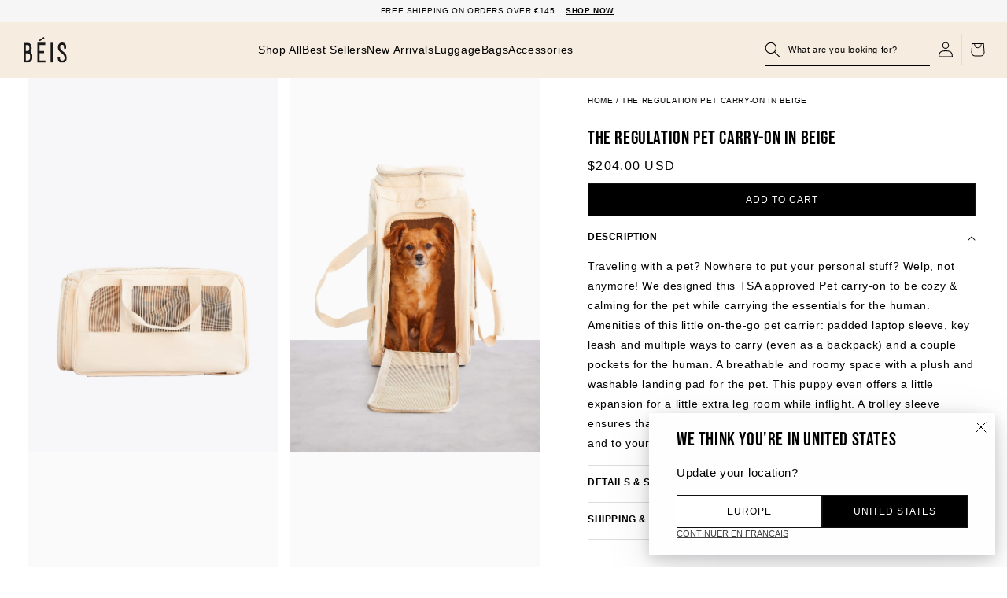

--- FILE ---
content_type: text/html; charset=utf-8
request_url: https://eu.beistravel.com/products/the-regulation-pet-carry-on-in-beige
body_size: 48568
content:
<!doctype html>
<html class="no-js" lang="en">
  <head>
<!--LOOMI SDK-->
<!--DO NOT EDIT-->
<link rel="preconnect"  href="https://live.visually-io.com/" crossorigin data-em-disable>
<link rel="dns-prefetch" href="https://live.visually-io.com/" data-em-disable>
<script>
    (()=> {
        const env = 2;
        var store = "beistraveleurope.myshopify.com";
        var alias = store.replace(".myshopify.com", "").replaceAll("-", "_").toUpperCase();
        var jitsuKey =  "js.58089078980";
        window.loomi_ctx = {...(window.loomi_ctx || {}),storeAlias:alias,jitsuKey,env};
        
        
    
	
	var product = {};
	var variants = [];
	
	variants.push({id:41050033324228,policy:"deny",price:20400,iq:7});
	
	product.variants = variants;
	product.oos = !true;
	product.price = 20400 ;
	window.loomi_ctx.current_product=product;
	window.loomi_ctx.productId=7006919786692;
	window.loomi_ctx.variantId = 41050033324228;
	
    })()
</script>
<link href="https://live.visually-io.com/cf/BEISTRAVELEUROPE.js?k=js.58089078980&e=2&s=BEISTRAVELEUROPE" rel="preload" as="script" data-em-disable>
<link href="https://live.visually-io.com/cf/BEISTRAVELEUROPE.js?k=js.58089078980&e=2&s=BEISTRAVELEUROPE" rel="preload" as="script" data-em-disable>
<link href="https://assets.visually.io/widgets/vsly-preact.min.js" rel="preload" as="script" data-em-disable>
<script data-vsly="preact2" type="text/javascript" src="https://assets.visually.io/widgets/vsly-preact.min.js" data-em-disable></script>
<script type="text/javascript" src="https://live.visually-io.com/cf/BEISTRAVELEUROPE.js" data-em-disable></script>
<script type="text/javascript" src="https://live.visually-io.com/v/visually.js" data-em-disable></script>
<script defer type="text/javascript" src="https://live.visually-io.com/v/visually-a.js" data-em-disable></script>
<!--LOOMI SDK-->


    
    <meta charset="utf-8">
    
<link rel="alternate" hreflang="en-US" href="https://beistravel.com/products/the-regulation-pet-carry-on-in-beige">
<link rel="alternate" hreflang="en-GB" href="https://uk.beistravel.com/products/the-regulation-pet-carry-on-in-beige">
<link rel="alternate" hreflang="en-CA" href="https://ca.beistravel.com/products/the-regulation-pet-carry-on-in-beige">

  <link rel="alternate" hreflang="en-BE" href="https://eu.beistravel.com/products/the-regulation-pet-carry-on-in-beige">

  <link rel="alternate" hreflang="en-EL" href="https://eu.beistravel.com/products/the-regulation-pet-carry-on-in-beige">

  <link rel="alternate" hreflang="en-FR" href="https://eu.beistravel.com/products/the-regulation-pet-carry-on-in-beige">

  <link rel="alternate" hreflang="en-LT" href="https://eu.beistravel.com/products/the-regulation-pet-carry-on-in-beige">

  <link rel="alternate" hreflang="en-PT" href="https://eu.beistravel.com/products/the-regulation-pet-carry-on-in-beige">

  <link rel="alternate" hreflang="en-BG" href="https://eu.beistravel.com/products/the-regulation-pet-carry-on-in-beige">

  <link rel="alternate" hreflang="en-ES" href="https://eu.beistravel.com/products/the-regulation-pet-carry-on-in-beige">

  <link rel="alternate" hreflang="en-LU" href="https://eu.beistravel.com/products/the-regulation-pet-carry-on-in-beige">

  <link rel="alternate" hreflang="en-RO" href="https://eu.beistravel.com/products/the-regulation-pet-carry-on-in-beige">

  <link rel="alternate" hreflang="en-CZ" href="https://eu.beistravel.com/products/the-regulation-pet-carry-on-in-beige">

  <link rel="alternate" hreflang="en-HU" href="https://eu.beistravel.com/products/the-regulation-pet-carry-on-in-beige">

  <link rel="alternate" hreflang="en-SI" href="https://eu.beistravel.com/products/the-regulation-pet-carry-on-in-beige">

  <link rel="alternate" hreflang="en-DK" href="https://eu.beistravel.com/products/the-regulation-pet-carry-on-in-beige">

  <link rel="alternate" hreflang="en-HR" href="https://eu.beistravel.com/products/the-regulation-pet-carry-on-in-beige">

  <link rel="alternate" hreflang="en-MT" href="https://eu.beistravel.com/products/the-regulation-pet-carry-on-in-beige">

  <link rel="alternate" hreflang="en-SK" href="https://eu.beistravel.com/products/the-regulation-pet-carry-on-in-beige">

  <link rel="alternate" hreflang="en-DE" href="https://eu.beistravel.com/products/the-regulation-pet-carry-on-in-beige">

  <link rel="alternate" hreflang="en-IT" href="https://eu.beistravel.com/products/the-regulation-pet-carry-on-in-beige">

  <link rel="alternate" hreflang="en-NL" href="https://eu.beistravel.com/products/the-regulation-pet-carry-on-in-beige">

  <link rel="alternate" hreflang="en-FI" href="https://eu.beistravel.com/products/the-regulation-pet-carry-on-in-beige">

  <link rel="alternate" hreflang="en-EE" href="https://eu.beistravel.com/products/the-regulation-pet-carry-on-in-beige">

  <link rel="alternate" hreflang="en-CY" href="https://eu.beistravel.com/products/the-regulation-pet-carry-on-in-beige">

  <link rel="alternate" hreflang="en-AT" href="https://eu.beistravel.com/products/the-regulation-pet-carry-on-in-beige">

  <link rel="alternate" hreflang="en-SE" href="https://eu.beistravel.com/products/the-regulation-pet-carry-on-in-beige">

  <link rel="alternate" hreflang="en-IE" href="https://eu.beistravel.com/products/the-regulation-pet-carry-on-in-beige">

  <link rel="alternate" hreflang="en-LV" href="https://eu.beistravel.com/products/the-regulation-pet-carry-on-in-beige">

  <link rel="alternate" hreflang="en-PL" href="https://eu.beistravel.com/products/the-regulation-pet-carry-on-in-beige">

<link rel="alternate" hreflang="x-default" href="https://beistravel.com/products/the-regulation-pet-carry-on-in-beige">

    <meta http-equiv="X-UA-Compatible" content="IE=edge">
    <meta name="viewport" content="width=device-width,initial-scale=1">
    <meta name="theme-color" content="">
    
      <link rel="canonical" href="https://eu.beistravel.com/products/the-regulation-pet-carry-on-in-beige">
    
    <link rel="preconnect" href="https://cdn.shopify.com" crossorigin><link rel="icon" type="image/png" href="//eu.beistravel.com/cdn/shop/files/BEIS_Logo_on_Beige.png?crop=center&height=32&v=1709770034&width=32"><title>
      The Regulation Pet Carry-on in Beige
</title>

    
      <meta name="description" content="Traveling with a pet? Nowhere to put your personal stuff? Welp, not anymore! We designed this TSA approved Pet carry-on to be cozy &amp;amp; calming for the pet while carrying the essentials for the human. Amenities of this little on-the-go pet carrier: padded laptop sleeve, key leash and multiple ways to carry (even as a ">
    

    

<meta property="og:site_name" content="Beis Travel Europe">

  <meta property="og:url" content="https://eu.beistravel.com/products/the-regulation-pet-carry-on-in-beige">

<meta property="og:title" content="The Regulation Pet Carry-on in Beige">
<meta property="og:type" content="product">
<meta property="og:description" content="Traveling with a pet? Nowhere to put your personal stuff? Welp, not anymore! We designed this TSA approved Pet carry-on to be cozy &amp;amp; calming for the pet while carrying the essentials for the human. Amenities of this little on-the-go pet carrier: padded laptop sleeve, key leash and multiple ways to carry (even as a "><meta property="og:image" content="http://eu.beistravel.com/cdn/shop/files/Beis_PetRegulationCarrier_Beige_Product_1191_158a5503-1d6f-4b3e-a1aa-0a27d34a37e3.jpg?v=1693430701">
  <meta property="og:image:secure_url" content="https://eu.beistravel.com/cdn/shop/files/Beis_PetRegulationCarrier_Beige_Product_1191_158a5503-1d6f-4b3e-a1aa-0a27d34a37e3.jpg?v=1693430701">
  <meta property="og:image:width" content="2849">
  <meta property="og:image:height" content="4273"><meta property="og:price:amount" content="204.00">
  <meta property="og:price:currency" content="USD"><meta name="twitter:site" content="@BeisTravel"><meta name="twitter:card" content="summary_large_image">
<meta name="twitter:title" content="The Regulation Pet Carry-on in Beige">
<meta name="twitter:description" content="Traveling with a pet? Nowhere to put your personal stuff? Welp, not anymore! We designed this TSA approved Pet carry-on to be cozy &amp;amp; calming for the pet while carrying the essentials for the human. Amenities of this little on-the-go pet carrier: padded laptop sleeve, key leash and multiple ways to carry (even as a ">


    

    
      
        
      
        
      
        
      
        
      
        
      
        
      
        
      
        
      
        
      
    

    <script src="//eu.beistravel.com/cdn/shop/t/253/assets/global.js?v=88326344933360943121756918099" defer="defer"></script><script>window.performance && window.performance.mark && window.performance.mark('shopify.content_for_header.start');</script><meta name="facebook-domain-verification" content="fvan5k4op9vugobdc8hgfigz97m3xn">
<meta id="shopify-digital-wallet" name="shopify-digital-wallet" content="/58089078980/digital_wallets/dialog">
<meta name="shopify-checkout-api-token" content="110896809da1cd3ce5f48e525a2ce0cb">
<link rel="alternate" hreflang="x-default" href="https://eu.beistravel.com/products/the-regulation-pet-carry-on-in-beige">
<link rel="alternate" hreflang="en-US" href="https://eu.beistravel.com/products/the-regulation-pet-carry-on-in-beige">
<link rel="alternate" hreflang="fr-US" href="https://eu.beistravel.com/fr/products/la-reglementation-pet-carry-on-en-beige">
<link rel="alternate" type="application/json+oembed" href="https://eu.beistravel.com/products/the-regulation-pet-carry-on-in-beige.oembed">
<script async="async" src="/checkouts/internal/preloads.js?locale=en-US"></script>
<link rel="preconnect" href="https://shop.app" crossorigin="anonymous">
<script async="async" src="https://shop.app/checkouts/internal/preloads.js?locale=en-US&shop_id=58089078980" crossorigin="anonymous"></script>
<script id="apple-pay-shop-capabilities" type="application/json">{"shopId":58089078980,"countryCode":"US","currencyCode":"USD","merchantCapabilities":["supports3DS"],"merchantId":"gid:\/\/shopify\/Shop\/58089078980","merchantName":"Beis Travel Europe","requiredBillingContactFields":["postalAddress","email","phone"],"requiredShippingContactFields":["postalAddress","email","phone"],"shippingType":"shipping","supportedNetworks":["visa","masterCard","amex","discover","elo","jcb"],"total":{"type":"pending","label":"Beis Travel Europe","amount":"1.00"},"shopifyPaymentsEnabled":true,"supportsSubscriptions":true}</script>
<script id="shopify-features" type="application/json">{"accessToken":"110896809da1cd3ce5f48e525a2ce0cb","betas":["rich-media-storefront-analytics"],"domain":"eu.beistravel.com","predictiveSearch":true,"shopId":58089078980,"locale":"en"}</script>
<script>var Shopify = Shopify || {};
Shopify.shop = "beistraveleurope.myshopify.com";
Shopify.locale = "en";
Shopify.currency = {"active":"USD","rate":"1.0"};
Shopify.country = "US";
Shopify.theme = {"name":"Beis\/eu\/production","id":131527278788,"schema_name":"BEIS","schema_version":"1.0","theme_store_id":null,"role":"main"};
Shopify.theme.handle = "null";
Shopify.theme.style = {"id":null,"handle":null};
Shopify.cdnHost = "eu.beistravel.com/cdn";
Shopify.routes = Shopify.routes || {};
Shopify.routes.root = "/";</script>
<script type="module">!function(o){(o.Shopify=o.Shopify||{}).modules=!0}(window);</script>
<script>!function(o){function n(){var o=[];function n(){o.push(Array.prototype.slice.apply(arguments))}return n.q=o,n}var t=o.Shopify=o.Shopify||{};t.loadFeatures=n(),t.autoloadFeatures=n()}(window);</script>
<script>
  window.ShopifyPay = window.ShopifyPay || {};
  window.ShopifyPay.apiHost = "shop.app\/pay";
  window.ShopifyPay.redirectState = null;
</script>
<script id="shop-js-analytics" type="application/json">{"pageType":"product"}</script>
<script defer="defer" async type="module" src="//eu.beistravel.com/cdn/shopifycloud/shop-js/modules/v2/client.init-shop-cart-sync_WVOgQShq.en.esm.js"></script>
<script defer="defer" async type="module" src="//eu.beistravel.com/cdn/shopifycloud/shop-js/modules/v2/chunk.common_C_13GLB1.esm.js"></script>
<script defer="defer" async type="module" src="//eu.beistravel.com/cdn/shopifycloud/shop-js/modules/v2/chunk.modal_CLfMGd0m.esm.js"></script>
<script type="module">
  await import("//eu.beistravel.com/cdn/shopifycloud/shop-js/modules/v2/client.init-shop-cart-sync_WVOgQShq.en.esm.js");
await import("//eu.beistravel.com/cdn/shopifycloud/shop-js/modules/v2/chunk.common_C_13GLB1.esm.js");
await import("//eu.beistravel.com/cdn/shopifycloud/shop-js/modules/v2/chunk.modal_CLfMGd0m.esm.js");

  window.Shopify.SignInWithShop?.initShopCartSync?.({"fedCMEnabled":true,"windoidEnabled":true});

</script>
<script>
  window.Shopify = window.Shopify || {};
  if (!window.Shopify.featureAssets) window.Shopify.featureAssets = {};
  window.Shopify.featureAssets['shop-js'] = {"shop-cart-sync":["modules/v2/client.shop-cart-sync_DuR37GeY.en.esm.js","modules/v2/chunk.common_C_13GLB1.esm.js","modules/v2/chunk.modal_CLfMGd0m.esm.js"],"init-fed-cm":["modules/v2/client.init-fed-cm_BucUoe6W.en.esm.js","modules/v2/chunk.common_C_13GLB1.esm.js","modules/v2/chunk.modal_CLfMGd0m.esm.js"],"shop-toast-manager":["modules/v2/client.shop-toast-manager_B0JfrpKj.en.esm.js","modules/v2/chunk.common_C_13GLB1.esm.js","modules/v2/chunk.modal_CLfMGd0m.esm.js"],"init-shop-cart-sync":["modules/v2/client.init-shop-cart-sync_WVOgQShq.en.esm.js","modules/v2/chunk.common_C_13GLB1.esm.js","modules/v2/chunk.modal_CLfMGd0m.esm.js"],"shop-button":["modules/v2/client.shop-button_B_U3bv27.en.esm.js","modules/v2/chunk.common_C_13GLB1.esm.js","modules/v2/chunk.modal_CLfMGd0m.esm.js"],"init-windoid":["modules/v2/client.init-windoid_DuP9q_di.en.esm.js","modules/v2/chunk.common_C_13GLB1.esm.js","modules/v2/chunk.modal_CLfMGd0m.esm.js"],"shop-cash-offers":["modules/v2/client.shop-cash-offers_BmULhtno.en.esm.js","modules/v2/chunk.common_C_13GLB1.esm.js","modules/v2/chunk.modal_CLfMGd0m.esm.js"],"pay-button":["modules/v2/client.pay-button_CrPSEbOK.en.esm.js","modules/v2/chunk.common_C_13GLB1.esm.js","modules/v2/chunk.modal_CLfMGd0m.esm.js"],"init-customer-accounts":["modules/v2/client.init-customer-accounts_jNk9cPYQ.en.esm.js","modules/v2/client.shop-login-button_DJ5ldayH.en.esm.js","modules/v2/chunk.common_C_13GLB1.esm.js","modules/v2/chunk.modal_CLfMGd0m.esm.js"],"avatar":["modules/v2/client.avatar_BTnouDA3.en.esm.js"],"checkout-modal":["modules/v2/client.checkout-modal_pBPyh9w8.en.esm.js","modules/v2/chunk.common_C_13GLB1.esm.js","modules/v2/chunk.modal_CLfMGd0m.esm.js"],"init-shop-for-new-customer-accounts":["modules/v2/client.init-shop-for-new-customer-accounts_BUoCy7a5.en.esm.js","modules/v2/client.shop-login-button_DJ5ldayH.en.esm.js","modules/v2/chunk.common_C_13GLB1.esm.js","modules/v2/chunk.modal_CLfMGd0m.esm.js"],"init-customer-accounts-sign-up":["modules/v2/client.init-customer-accounts-sign-up_CnczCz9H.en.esm.js","modules/v2/client.shop-login-button_DJ5ldayH.en.esm.js","modules/v2/chunk.common_C_13GLB1.esm.js","modules/v2/chunk.modal_CLfMGd0m.esm.js"],"init-shop-email-lookup-coordinator":["modules/v2/client.init-shop-email-lookup-coordinator_CzjY5t9o.en.esm.js","modules/v2/chunk.common_C_13GLB1.esm.js","modules/v2/chunk.modal_CLfMGd0m.esm.js"],"shop-follow-button":["modules/v2/client.shop-follow-button_CsYC63q7.en.esm.js","modules/v2/chunk.common_C_13GLB1.esm.js","modules/v2/chunk.modal_CLfMGd0m.esm.js"],"shop-login-button":["modules/v2/client.shop-login-button_DJ5ldayH.en.esm.js","modules/v2/chunk.common_C_13GLB1.esm.js","modules/v2/chunk.modal_CLfMGd0m.esm.js"],"shop-login":["modules/v2/client.shop-login_B9ccPdmx.en.esm.js","modules/v2/chunk.common_C_13GLB1.esm.js","modules/v2/chunk.modal_CLfMGd0m.esm.js"],"lead-capture":["modules/v2/client.lead-capture_D0K_KgYb.en.esm.js","modules/v2/chunk.common_C_13GLB1.esm.js","modules/v2/chunk.modal_CLfMGd0m.esm.js"],"payment-terms":["modules/v2/client.payment-terms_BWmiNN46.en.esm.js","modules/v2/chunk.common_C_13GLB1.esm.js","modules/v2/chunk.modal_CLfMGd0m.esm.js"]};
</script>
<script>(function() {
  var isLoaded = false;
  function asyncLoad() {
    if (isLoaded) return;
    isLoaded = true;
    var urls = ["https:\/\/str.rise-ai.com\/?shop=beistraveleurope.myshopify.com","https:\/\/strn.rise-ai.com\/?shop=beistraveleurope.myshopify.com","https:\/\/cdn-loyalty.yotpo.com\/loader\/KcUixbzCR5htMdICph_LcA.js?shop=beistraveleurope.myshopify.com","https:\/\/config.gorgias.chat\/bundle-loader\/01GYCCF0GSHAQCC8DWFHXVZ8JK?source=shopify1click\u0026shop=beistraveleurope.myshopify.com","https:\/\/shopify-widget.route.com\/shopify.widget.js?shop=beistraveleurope.myshopify.com","https:\/\/connect.nosto.com\/include\/script\/shopify-58089078980.js?shop=beistraveleurope.myshopify.com","https:\/\/public.9gtb.com\/loader.js?g_cvt_id=2d939c16-1ec8-40d2-959d-b1b034b866a1\u0026shop=beistraveleurope.myshopify.com"];
    for (var i = 0; i < urls.length; i++) {
      var s = document.createElement('script');
      s.type = 'text/javascript';
      s.async = true;
      s.src = urls[i];
      var x = document.getElementsByTagName('script')[0];
      x.parentNode.insertBefore(s, x);
    }
  };
  if(window.attachEvent) {
    window.attachEvent('onload', asyncLoad);
  } else {
    window.addEventListener('load', asyncLoad, false);
  }
})();</script>
<script id="__st">var __st={"a":58089078980,"offset":-28800,"reqid":"ee88f4ae-d5e6-4795-9e7a-3452fb4679e1-1769708421","pageurl":"eu.beistravel.com\/products\/the-regulation-pet-carry-on-in-beige","u":"bfe780588527","p":"product","rtyp":"product","rid":7006919786692};</script>
<script>window.ShopifyPaypalV4VisibilityTracking = true;</script>
<script id="captcha-bootstrap">!function(){'use strict';const t='contact',e='account',n='new_comment',o=[[t,t],['blogs',n],['comments',n],[t,'customer']],c=[[e,'customer_login'],[e,'guest_login'],[e,'recover_customer_password'],[e,'create_customer']],r=t=>t.map((([t,e])=>`form[action*='/${t}']:not([data-nocaptcha='true']) input[name='form_type'][value='${e}']`)).join(','),a=t=>()=>t?[...document.querySelectorAll(t)].map((t=>t.form)):[];function s(){const t=[...o],e=r(t);return a(e)}const i='password',u='form_key',d=['recaptcha-v3-token','g-recaptcha-response','h-captcha-response',i],f=()=>{try{return window.sessionStorage}catch{return}},m='__shopify_v',_=t=>t.elements[u];function p(t,e,n=!1){try{const o=window.sessionStorage,c=JSON.parse(o.getItem(e)),{data:r}=function(t){const{data:e,action:n}=t;return t[m]||n?{data:e,action:n}:{data:t,action:n}}(c);for(const[e,n]of Object.entries(r))t.elements[e]&&(t.elements[e].value=n);n&&o.removeItem(e)}catch(o){console.error('form repopulation failed',{error:o})}}const l='form_type',E='cptcha';function T(t){t.dataset[E]=!0}const w=window,h=w.document,L='Shopify',v='ce_forms',y='captcha';let A=!1;((t,e)=>{const n=(g='f06e6c50-85a8-45c8-87d0-21a2b65856fe',I='https://cdn.shopify.com/shopifycloud/storefront-forms-hcaptcha/ce_storefront_forms_captcha_hcaptcha.v1.5.2.iife.js',D={infoText:'Protected by hCaptcha',privacyText:'Privacy',termsText:'Terms'},(t,e,n)=>{const o=w[L][v],c=o.bindForm;if(c)return c(t,g,e,D).then(n);var r;o.q.push([[t,g,e,D],n]),r=I,A||(h.body.append(Object.assign(h.createElement('script'),{id:'captcha-provider',async:!0,src:r})),A=!0)});var g,I,D;w[L]=w[L]||{},w[L][v]=w[L][v]||{},w[L][v].q=[],w[L][y]=w[L][y]||{},w[L][y].protect=function(t,e){n(t,void 0,e),T(t)},Object.freeze(w[L][y]),function(t,e,n,w,h,L){const[v,y,A,g]=function(t,e,n){const i=e?o:[],u=t?c:[],d=[...i,...u],f=r(d),m=r(i),_=r(d.filter((([t,e])=>n.includes(e))));return[a(f),a(m),a(_),s()]}(w,h,L),I=t=>{const e=t.target;return e instanceof HTMLFormElement?e:e&&e.form},D=t=>v().includes(t);t.addEventListener('submit',(t=>{const e=I(t);if(!e)return;const n=D(e)&&!e.dataset.hcaptchaBound&&!e.dataset.recaptchaBound,o=_(e),c=g().includes(e)&&(!o||!o.value);(n||c)&&t.preventDefault(),c&&!n&&(function(t){try{if(!f())return;!function(t){const e=f();if(!e)return;const n=_(t);if(!n)return;const o=n.value;o&&e.removeItem(o)}(t);const e=Array.from(Array(32),(()=>Math.random().toString(36)[2])).join('');!function(t,e){_(t)||t.append(Object.assign(document.createElement('input'),{type:'hidden',name:u})),t.elements[u].value=e}(t,e),function(t,e){const n=f();if(!n)return;const o=[...t.querySelectorAll(`input[type='${i}']`)].map((({name:t})=>t)),c=[...d,...o],r={};for(const[a,s]of new FormData(t).entries())c.includes(a)||(r[a]=s);n.setItem(e,JSON.stringify({[m]:1,action:t.action,data:r}))}(t,e)}catch(e){console.error('failed to persist form',e)}}(e),e.submit())}));const S=(t,e)=>{t&&!t.dataset[E]&&(n(t,e.some((e=>e===t))),T(t))};for(const o of['focusin','change'])t.addEventListener(o,(t=>{const e=I(t);D(e)&&S(e,y())}));const B=e.get('form_key'),M=e.get(l),P=B&&M;t.addEventListener('DOMContentLoaded',(()=>{const t=y();if(P)for(const e of t)e.elements[l].value===M&&p(e,B);[...new Set([...A(),...v().filter((t=>'true'===t.dataset.shopifyCaptcha))])].forEach((e=>S(e,t)))}))}(h,new URLSearchParams(w.location.search),n,t,e,['guest_login'])})(!0,!0)}();</script>
<script integrity="sha256-4kQ18oKyAcykRKYeNunJcIwy7WH5gtpwJnB7kiuLZ1E=" data-source-attribution="shopify.loadfeatures" defer="defer" src="//eu.beistravel.com/cdn/shopifycloud/storefront/assets/storefront/load_feature-a0a9edcb.js" crossorigin="anonymous"></script>
<script crossorigin="anonymous" defer="defer" src="//eu.beistravel.com/cdn/shopifycloud/storefront/assets/shopify_pay/storefront-65b4c6d7.js?v=20250812"></script>
<script data-source-attribution="shopify.dynamic_checkout.dynamic.init">var Shopify=Shopify||{};Shopify.PaymentButton=Shopify.PaymentButton||{isStorefrontPortableWallets:!0,init:function(){window.Shopify.PaymentButton.init=function(){};var t=document.createElement("script");t.src="https://eu.beistravel.com/cdn/shopifycloud/portable-wallets/latest/portable-wallets.en.js",t.type="module",document.head.appendChild(t)}};
</script>
<script data-source-attribution="shopify.dynamic_checkout.buyer_consent">
  function portableWalletsHideBuyerConsent(e){var t=document.getElementById("shopify-buyer-consent"),n=document.getElementById("shopify-subscription-policy-button");t&&n&&(t.classList.add("hidden"),t.setAttribute("aria-hidden","true"),n.removeEventListener("click",e))}function portableWalletsShowBuyerConsent(e){var t=document.getElementById("shopify-buyer-consent"),n=document.getElementById("shopify-subscription-policy-button");t&&n&&(t.classList.remove("hidden"),t.removeAttribute("aria-hidden"),n.addEventListener("click",e))}window.Shopify?.PaymentButton&&(window.Shopify.PaymentButton.hideBuyerConsent=portableWalletsHideBuyerConsent,window.Shopify.PaymentButton.showBuyerConsent=portableWalletsShowBuyerConsent);
</script>
<script data-source-attribution="shopify.dynamic_checkout.cart.bootstrap">document.addEventListener("DOMContentLoaded",(function(){function t(){return document.querySelector("shopify-accelerated-checkout-cart, shopify-accelerated-checkout")}if(t())Shopify.PaymentButton.init();else{new MutationObserver((function(e,n){t()&&(Shopify.PaymentButton.init(),n.disconnect())})).observe(document.body,{childList:!0,subtree:!0})}}));
</script>
<link id="shopify-accelerated-checkout-styles" rel="stylesheet" media="screen" href="https://eu.beistravel.com/cdn/shopifycloud/portable-wallets/latest/accelerated-checkout-backwards-compat.css" crossorigin="anonymous">
<style id="shopify-accelerated-checkout-cart">
        #shopify-buyer-consent {
  margin-top: 1em;
  display: inline-block;
  width: 100%;
}

#shopify-buyer-consent.hidden {
  display: none;
}

#shopify-subscription-policy-button {
  background: none;
  border: none;
  padding: 0;
  text-decoration: underline;
  font-size: inherit;
  cursor: pointer;
}

#shopify-subscription-policy-button::before {
  box-shadow: none;
}

      </style>
<script id="sections-script" data-sections="megamenu" defer="defer" src="//eu.beistravel.com/cdn/shop/t/253/compiled_assets/scripts.js?v=16840"></script>
<script id="snippets-script" data-snippets="buy-button-sticky" defer="defer" src="//eu.beistravel.com/cdn/shop/t/253/compiled_assets/snippet-scripts.js?v=16840"></script>
<script>window.performance && window.performance.mark && window.performance.mark('shopify.content_for_header.end');</script>


<style data-shopify>
  
  
  
  

  :root {
  --font-body-family: Helvetica, Arial, sans-serif;
  --font-body-style: normal;
  --font-body-weight: 400;
  --font-body-weight-bold: 700;

  --font-heading-family: Helvetica, Arial, sans-serif;
  --font-heading-style: normal;
  --font-heading-weight: 400;

  --font-body-scale: 1.0;
  --font-heading-scale: 1.0;

  --color-base-text: 0, 0, 0;
  --color-inverse-text: , , ;
  --color-shadow: 0, 0, 0;
  --color-base-text-subdued: , , ;
  --color-nav-items: #000000;
  --color-nav-items-hover: #000000;
  --color-nav-bcg: #f7ece0;

  --color-base-background-1: 255, 255, 255;
  --color-base-background-2: 247, 236, 224;
  --color-base-background-secondary: , , ;
  --color-base-solid-button-labels: 255, 255, 255;
  --color-base-outline-button-labels: 18, 18, 18;
  --color-base-accent-1: 0, 0, 0;
  --color-base-accent-2: 255, 255, 255;
  --payment-terms-background-color: #ffffff;

  --gradient-base-background-1: #ffffff;
  --gradient-base-background-2: #f7ece0;
  --gradient-base-accent-1: #000000;
  --gradient-base-accent-2: #ffffff;

  --color-border-dark: #7F7F7F;
  --color-border-light: #E2E2E2;

  --media-padding: px;
  --media-border-opacity: 0.05;
  --media-border-width: 1px;
  --media-radius: 0px;
  --media-shadow-opacity: 0.0;
  --media-shadow-horizontal-offset: 0px;
  --media-shadow-vertical-offset: 4px;
  --media-shadow-blur-radius: 5px;

  --page-width: 190rem;
  --page-width-margin: 0rem;

  --card-image-padding: 0.0rem;
  --card-corner-radius: 0.0rem;
  --card-text-alignment: left;
  --card-border-width: 0.0rem;
  --card-border-opacity: 0.1;
  --card-shadow-opacity: 0.0;
  --card-shadow-horizontal-offset: 0.0rem;
  --card-shadow-vertical-offset: 0.4rem;
  --card-shadow-blur-radius: 0.5rem;

  --popup-border-width: 1px;
  --popup-border-opacity: 0.1;
  --popup-corner-radius: 0px;
  --popup-shadow-opacity: 0.0;
  --popup-shadow-horizontal-offset: 0px;
  --popup-shadow-vertical-offset: 4px;
  --popup-shadow-blur-radius: 5px;

  --drawer-border-width: 1px;
  --drawer-border-opacity: 0.1;
  --drawer-shadow-opacity: 0.0;
  --drawer-shadow-horizontal-offset: 0px;
  --drawer-shadow-vertical-offset: 4px;
  --drawer-shadow-blur-radius: 5px;

  --spacing-sections-desktop: 0px;
  --spacing-sections-mobile: 0px;

  --grid-desktop-vertical-spacing: 16px;
  --grid-desktop-horizontal-spacing: 16px;
  --grid-mobile-vertical-spacing: 8px;
  --grid-mobile-horizontal-spacing: 8px;

  --text-boxes-border-opacity: 0.1;
  --text-boxes-border-width: 0px;
  --text-boxes-radius: 0px;
  --text-boxes-shadow-opacity: 0.0;
  --text-boxes-shadow-horizontal-offset: 0px;
  --text-boxes-shadow-vertical-offset: 4px;
  --text-boxes-shadow-blur-radius: 5px;

  --buttons-radius: 0px;
  --buttons-radius-outset: 0px;
  --buttons-border-width: 1px;
  --buttons-border-opacity: 1.0;
  --buttons-shadow-opacity: 0.0;
  --buttons-shadow-horizontal-offset: 0px;
  --buttons-shadow-vertical-offset: 4px;
  --buttons-shadow-blur-radius: 5px;
  --buttons-border-offset: 0px;

  --inputs-radius: 0px;
  --inputs-border-width: 1px;
  --inputs-border-opacity: 0.55;
  --inputs-shadow-opacity: 0.0;
  --inputs-shadow-horizontal-offset: 0px;
  --inputs-margin-offset: 0px;
  --inputs-shadow-vertical-offset: 4px;
  --inputs-shadow-blur-radius: 5px;
  --inputs-radius-outset: 0px;

  --variant-pills-radius: 40px;
  --variant-pills-border-width: 1px;
  --variant-pills-border-opacity: 0.55;
  --variant-pills-shadow-opacity: 0.0;
  --variant-pills-shadow-horizontal-offset: 0px;
  --variant-pills-shadow-vertical-offset: 4px;
  --variant-pills-shadow-blur-radius: 5px;
  }

  *,
  *::before,
  *::after {
  box-sizing: inherit;
  }

  html {
  box-sizing: border-box;
  font-size: calc(var(--font-body-scale) * 62.5%);
  height: 100%;
  }

  body {
  min-height: 100%;
  margin: 0;
  font-size: 1.5rem;
  letter-spacing: 0.06rem;
  line-height: calc(1 + 0.8 / var(--font-body-scale));
  font-family: var(--font-body-family);
  font-style: var(--font-body-style);
  font-weight: var(--font-body-weight);
  }

  @media screen and (min-width: 750px) {
  body {
  font-size: 1.6rem;
  }
  }
</style><link href="//eu.beistravel.com/cdn/shop/t/253/assets/base.css?v=30001704642813634231767896617" rel="stylesheet" type="text/css" media="all" />
    <link href="//eu.beistravel.com/cdn/shop/t/253/assets/header.css?v=20055350880599638231762457903" rel="stylesheet" type="text/css" media="all" />
    <link href="//eu.beistravel.com/cdn/shop/t/253/assets/fostr-override-beis.css?v=139613154545047672461763488084" rel="stylesheet" type="text/css" media="all" />
    <link href="//eu.beistravel.com/cdn/shop/t/253/assets/component-rte.css?v=87055848017324703911690392422" rel="stylesheet" type="text/css" media="all" />

    

  <script type="text/javascript">
    
      (function e(){var e=document.createElement("script");e.type="text/javascript",e.async=true,e.src="//staticw2.yotpo.com/Kx6pd7pYrVruuHp52RfAIEXq93TP6utXePN6Z4cr/widget.js";var t=document.getElementsByTagName("script")[0];t.parentNode.insertBefore(e,t)})();
    
  </script>





  
  



  <script src="https://a.klaviyo.com/media/js/onsite/onsite.js"></script>
  <script>
    var klaviyo = klaviyo || [];
    var klaviyoListId = "V28662"

    if(klaviyo.init && klaviyo.enable) {
      klaviyo.init({
        account: "V8H6C4",
        list: klaviyoListId,
        platform: "shopify",
        collection_urls: ["/collections/", "/search", "/pages/"]
      });
    }

    window.klaviyo_init_scripts = function() {
      if(typeof BIS == 'undefined') {
        setInterval(() => {
          document.querySelectorAll('#BIS_trigger').forEach(element => {
            if(element) element.innerHTML = "Join the Waitlist";
          });
          document.querySelectorAll('.BIS_trigger').forEach(element => {
            if(element) element.innerHTML = "Join the Waitlist";
          });
        }, 500);
      }
    }
  </script>



<script>

  !function(f,b,e,v,n,t,s){if(f.fbq)return;n=f.fbq=function(){n.callMethod?

    n.callMethod.apply(n,arguments):n.queue.push(arguments)};if(!f._fbq)f._fbq=n;

    n.push=n;n.loaded=!0;n.version='2.0';n.queue=[];t=b.createElement(e);t.async=!0;

    t.src=v;s=b.getElementsByTagName(e)[0];s.parentNode.insertBefore(t,s)}(window,

    document,'script','//connect.facebook.net/en_US/fbevents.js');

  fbq('init', '537196130060334'
  );

  fbq('track', 'PageView');

</script>
<noscript><img height="1" width="1" style="display:none" src="https://www.facebook.com/tr?id=537196130060334&ev=PageView&noscript=1" alt="Facebook Pixel" /></noscript>


<link rel="stylesheet" href="//eu.beistravel.com/cdn/shop/t/253/assets/component-predictive-search.css?v=166807284531816067071742120415" media="print" onload="this.media='all'"><script>document.documentElement.className = document.documentElement.className.replace('no-js', 'js');
    if (Shopify.designMode) {
      document.documentElement.classList.add('shopify-design-mode');
    }
    </script>

    <link href="//eu.beistravel.com/cdn/shop/t/253/assets/component-slider.css?v=3520372375411976541767727036" rel="stylesheet" type="text/css" media="all" />
    <link href="//eu.beistravel.com/cdn/shop/t/253/assets/component-rating.css?v=95363020824947768461718650313" rel="stylesheet" type="text/css" media="all" />
    <link href="//eu.beistravel.com/cdn/shop/t/253/assets/fostr-card-product-card.css?v=171046342040178295071762467303" rel="stylesheet" type="text/css" media="all" />
    <link href="//eu.beistravel.com/cdn/shop/t/253/assets/fostr-modal.css?v=102223392691432828361690392426" rel="stylesheet" type="text/css" media="all" />
    <link href="//eu.beistravel.com/cdn/shop/t/253/assets/carousel.css?v=172162613557292863021768325710" rel="stylesheet" type="text/css" media="all" />
    <link href="//eu.beistravel.com/cdn/shop/t/253/assets/component-cart-items.css?v=112193547013044734241767896618" rel="stylesheet" type="text/css" media="all" />
<meta name=tapcart-banner:appIcon content=https://storage.googleapis.com/tapcart-150607.appspot.com/ae83f1a3c66fc0fe8f835025faa18faf_i.png><!-- BEGIN app block: shopify://apps/consentmo-gdpr/blocks/gdpr_cookie_consent/4fbe573f-a377-4fea-9801-3ee0858cae41 -->


<!-- END app block --><!-- BEGIN app block: shopify://apps/klaviyo-email-marketing-sms/blocks/klaviyo-onsite-embed/2632fe16-c075-4321-a88b-50b567f42507 -->












  <script async src="https://static.klaviyo.com/onsite/js/V8H6C4/klaviyo.js?company_id=V8H6C4"></script>
  <script>!function(){if(!window.klaviyo){window._klOnsite=window._klOnsite||[];try{window.klaviyo=new Proxy({},{get:function(n,i){return"push"===i?function(){var n;(n=window._klOnsite).push.apply(n,arguments)}:function(){for(var n=arguments.length,o=new Array(n),w=0;w<n;w++)o[w]=arguments[w];var t="function"==typeof o[o.length-1]?o.pop():void 0,e=new Promise((function(n){window._klOnsite.push([i].concat(o,[function(i){t&&t(i),n(i)}]))}));return e}}})}catch(n){window.klaviyo=window.klaviyo||[],window.klaviyo.push=function(){var n;(n=window._klOnsite).push.apply(n,arguments)}}}}();</script>

  
    <script id="viewed_product">
      if (item == null) {
        var _learnq = _learnq || [];

        var MetafieldReviews = null
        var MetafieldYotpoRating = null
        var MetafieldYotpoCount = null
        var MetafieldLooxRating = null
        var MetafieldLooxCount = null
        var okendoProduct = null
        var okendoProductReviewCount = null
        var okendoProductReviewAverageValue = null
        try {
          // The following fields are used for Customer Hub recently viewed in order to add reviews.
          // This information is not part of __kla_viewed. Instead, it is part of __kla_viewed_reviewed_items
          MetafieldReviews = {};
          MetafieldYotpoRating = null
          MetafieldYotpoCount = null
          MetafieldLooxRating = null
          MetafieldLooxCount = null

          okendoProduct = null
          // If the okendo metafield is not legacy, it will error, which then requires the new json formatted data
          if (okendoProduct && 'error' in okendoProduct) {
            okendoProduct = null
          }
          okendoProductReviewCount = okendoProduct ? okendoProduct.reviewCount : null
          okendoProductReviewAverageValue = okendoProduct ? okendoProduct.reviewAverageValue : null
        } catch (error) {
          console.error('Error in Klaviyo onsite reviews tracking:', error);
        }

        var item = {
          Name: "The Regulation Pet Carry-on in Beige",
          ProductID: 7006919786692,
          Categories: ["All products","All Products | BÉIS Travel","Almost Gone","Beige","Beige Travel Bags, Work Totes \u0026 Weekenders","Best Sellers","Best Sellers","Carry-On Luggage","First BÉIS social","Gifts Under €250","Pet Travel Bags","The Bags","The BÉIS Pet Collection","Travel Bags","Travel Bags","Travel Bags","Travel Bags"],
          ImageURL: "https://eu.beistravel.com/cdn/shop/files/Beis_PetRegulationCarrier_Beige_Product_1191_158a5503-1d6f-4b3e-a1aa-0a27d34a37e3_grande.jpg?v=1693430701",
          URL: "https://eu.beistravel.com/products/the-regulation-pet-carry-on-in-beige",
          Brand: "BÉIS EU",
          Price: "$204.00",
          Value: "204.00",
          CompareAtPrice: "$0.00"
        };
        _learnq.push(['track', 'Viewed Product', item]);
        _learnq.push(['trackViewedItem', {
          Title: item.Name,
          ItemId: item.ProductID,
          Categories: item.Categories,
          ImageUrl: item.ImageURL,
          Url: item.URL,
          Metadata: {
            Brand: item.Brand,
            Price: item.Price,
            Value: item.Value,
            CompareAtPrice: item.CompareAtPrice
          },
          metafields:{
            reviews: MetafieldReviews,
            yotpo:{
              rating: MetafieldYotpoRating,
              count: MetafieldYotpoCount,
            },
            loox:{
              rating: MetafieldLooxRating,
              count: MetafieldLooxCount,
            },
            okendo: {
              rating: okendoProductReviewAverageValue,
              count: okendoProductReviewCount,
            }
          }
        }]);
      }
    </script>
  




  <script>
    window.klaviyoReviewsProductDesignMode = false
  </script>







<!-- END app block --><!-- BEGIN app block: shopify://apps/seo-manager-venntov/blocks/seomanager/c54c366f-d4bb-4d52-8d2f-dd61ce8e7e12 --><!-- BEGIN app snippet: SEOManager4 -->
<meta name='seomanager' content='4.0.5' /> 


<script>
	function sm_htmldecode(str) {
		var txt = document.createElement('textarea');
		txt.innerHTML = str;
		return txt.value;
	}

	var venntov_title = sm_htmldecode("The Regulation Pet Carry-on in Beige");
	var venntov_description = sm_htmldecode("Traveling with a pet? Nowhere to put your personal stuff? Welp, not anymore! We designed this TSA approved Pet carry-on to be cozy &amp;amp; calming for the pet while carrying the essentials for the human. Amenities of this little on-the-go pet carrier: padded laptop sleeve, key leash and multiple ways to carry (even as a ");
	
	if (venntov_title != '') {
		document.title = venntov_title;	
	}
	else {
		document.title = "The Regulation Pet Carry-on in Beige";	
	}

	if (document.querySelector('meta[name="description"]') == null) {
		var venntov_desc = document.createElement('meta');
		venntov_desc.name = "description";
		venntov_desc.content = venntov_description;
		var venntov_head = document.head;
		venntov_head.appendChild(venntov_desc);
	} else {
		document.querySelector('meta[name="description"]').setAttribute("content", venntov_description);
	}
</script>

<script>
	var venntov_robotVals = "index, follow, max-image-preview:large, max-snippet:-1, max-video-preview:-1";
	if (venntov_robotVals !== "") {
		document.querySelectorAll("[name='robots']").forEach(e => e.remove());
		var venntov_robotMeta = document.createElement('meta');
		venntov_robotMeta.name = "robots";
		venntov_robotMeta.content = venntov_robotVals;
		var venntov_head = document.head;
		venntov_head.appendChild(venntov_robotMeta);
	}
</script>

<script>
	var venntov_googleVals = "";
	if (venntov_googleVals !== "") {
		document.querySelectorAll("[name='google']").forEach(e => e.remove());
		var venntov_googleMeta = document.createElement('meta');
		venntov_googleMeta.name = "google";
		venntov_googleMeta.content = venntov_googleVals;
		var venntov_head = document.head;
		venntov_head.appendChild(venntov_googleMeta);
	}
	</script>
	<!-- JSON-LD support -->
			<script type="application/ld+json">
			{
				"@context": "https://schema.org",
				"@id": "https://eu.beistravel.com/products/the-regulation-pet-carry-on-in-beige",
				"@type": "Product","sku": "BEIS321110","mpn": "BEIS321110","brand": {
					"@type": "Brand",
					"name": "BÉIS EU"
				},
				"description": "Traveling with a pet? Nowhere to put your personal stuff? Welp, not anymore! We designed this TSA approved Pet carry-on to be cozy \u0026amp; calming for the pet while carrying the essentials for the human. Amenities of this little on-the-go pet carrier: padded laptop sleeve, key leash and multiple ways to carry (even as a backpack) and a couple pockets for the human. A breathable and roomy space with a plush and washable landing pad for the pet. This puppy even offers a little expansion for a little extra leg room while inflight. A trolley sleeve ensures that you'll keep it all together while cruising through the airport and to your destination!",
				"url": "https://eu.beistravel.com/products/the-regulation-pet-carry-on-in-beige",
				"name": "The Regulation Pet Carry-on in Beige","image": "https://eu.beistravel.com/cdn/shop/files/Beis_PetRegulationCarrier_Beige_Product_1191_158a5503-1d6f-4b3e-a1aa-0a27d34a37e3.jpg?v=1693430701&width=1024","offers": [{
							"@type": "Offer",
							"availability": "https://schema.org/InStock",
							"itemCondition": "https://schema.org/NewCondition",
							"priceCurrency": "USD",
							"price": "204.00",
							"priceValidUntil": "2027-01-29",
							"url": "https://eu.beistravel.com/products/the-regulation-pet-carry-on-in-beige?variant=41050033324228",
							"checkoutPageURLTemplate": "https://eu.beistravel.com/cart/add?id=41050033324228&quantity=1",
								"image": "https://eu.beistravel.com/cdn/shop/files/Beis_PetRegulationCarrier_Beige_Product_1191_158a5503-1d6f-4b3e-a1aa-0a27d34a37e3.jpg?v=1693430701&width=1024",
							"mpn": "BEIS321110",
								"sku": "BEIS321110",
								"gtin12": "810012863094",
							"seller": {
								"@type": "Organization",
								"name": "Beis Travel Europe"
							}
						}]}
			</script>
<script type="application/ld+json">
				{
					"@context": "http://schema.org",
					"@type": "BreadcrumbList",
					"name": "Breadcrumbs",
					"itemListElement": [{
							"@type": "ListItem",
							"position": 1,
							"name": "The Regulation Pet Carry-on in Beige",
							"item": "https://eu.beistravel.com/products/the-regulation-pet-carry-on-in-beige"
						}]
				}
				</script>
<!-- 524F4D20383A3331 --><!-- END app snippet -->

<!-- END app block --><!-- BEGIN app block: shopify://apps/triplewhale/blocks/triple_pixel_snippet/483d496b-3f1a-4609-aea7-8eee3b6b7a2a --><link rel='preconnect dns-prefetch' href='https://api.config-security.com/' crossorigin />
<link rel='preconnect dns-prefetch' href='https://conf.config-security.com/' crossorigin />
<script>
/* >> TriplePixel :: start*/
window.TriplePixelData={TripleName:"beistraveleurope.myshopify.com",ver:"2.16",plat:"SHOPIFY",isHeadless:false,src:'SHOPIFY_EXT',product:{id:"7006919786692",name:`The Regulation Pet Carry-on in Beige`,price:"204.00",variant:"41050033324228"},search:"",collection:"",cart:"drawer",template:"product",curr:"USD" || "USD"},function(W,H,A,L,E,_,B,N){function O(U,T,P,H,R){void 0===R&&(R=!1),H=new XMLHttpRequest,P?(H.open("POST",U,!0),H.setRequestHeader("Content-Type","text/plain")):H.open("GET",U,!0),H.send(JSON.stringify(P||{})),H.onreadystatechange=function(){4===H.readyState&&200===H.status?(R=H.responseText,U.includes("/first")?eval(R):P||(N[B]=R)):(299<H.status||H.status<200)&&T&&!R&&(R=!0,O(U,T-1,P))}}if(N=window,!N[H+"sn"]){N[H+"sn"]=1,L=function(){return Date.now().toString(36)+"_"+Math.random().toString(36)};try{A.setItem(H,1+(0|A.getItem(H)||0)),(E=JSON.parse(A.getItem(H+"U")||"[]")).push({u:location.href,r:document.referrer,t:Date.now(),id:L()}),A.setItem(H+"U",JSON.stringify(E))}catch(e){}var i,m,p;A.getItem('"!nC`')||(_=A,A=N,A[H]||(E=A[H]=function(t,e,i){return void 0===i&&(i=[]),"State"==t?E.s:(W=L(),(E._q=E._q||[]).push([W,t,e].concat(i)),W)},E.s="Installed",E._q=[],E.ch=W,B="configSecurityConfModel",N[B]=1,O("https://conf.config-security.com/model",5),i=L(),m=A[atob("c2NyZWVu")],_.setItem("di_pmt_wt",i),p={id:i,action:"profile",avatar:_.getItem("auth-security_rand_salt_"),time:m[atob("d2lkdGg=")]+":"+m[atob("aGVpZ2h0")],host:A.TriplePixelData.TripleName,plat:A.TriplePixelData.plat,url:window.location.href.slice(0,500),ref:document.referrer,ver:A.TriplePixelData.ver},O("https://api.config-security.com/event",5,p),O("https://api.config-security.com/first?host=".concat(p.host,"&plat=").concat(p.plat),5)))}}("","TriplePixel",localStorage);
/* << TriplePixel :: end*/
</script>



<!-- END app block --><!-- BEGIN app block: shopify://apps/yotpo-loyalty-rewards/blocks/loader-app-embed-block/2f9660df-5018-4e02-9868-ee1fb88d6ccd -->
    <script src="https://cdn-widgetsrepository.yotpo.com/v1/loader/KcUixbzCR5htMdICph_LcA" async></script>




<!-- END app block --><!-- BEGIN app block: shopify://apps/lookfy-gallery/blocks/app-embed/596af5f6-9933-4730-95c2-f7d8d52a0c3e --><!-- BEGIN app snippet: javascript -->
<script type="text/javascript">
window.lfPageType??="product";
window.lfPageId??="7006919786692";
window.lfHandle??="products/the-regulation-pet-carry-on-in-beige";
window.lfShopID??="58089078980";
window.lfShopUrl??="https://eu.beistravel.com";
window.lfIsoCode??="en";
window.lfCountry??="en";
window.lfLanguages??=[{"shop_locale":{"locale":"en","enabled":true,"primary":true,"published":true}},{"shop_locale":{"locale":"fr","enabled":true,"primary":false,"published":true}}];
window.lfCurrencyFormat??="${{amount}} USD";
window.lfMoneyFormat??="${{amount}}";
window.lfCartAdd??="/cart/add";
window.lfCartUrl??="/cart";
window.lfShopLang??={"all":"All","sale":"Sale","shop_now":"Shop Now","sold_out":"Sold Out","load_more":"Load More","add_to_cart":"Add to Cart","description":"Description","in_this_photo":"In this media","shop_the_look":"Shop the Look","badge_discount":"Off","choose_options":"Choose Options","volume_pricing":"Volume pricing available","add_all_to_cart":"Add All to Cart","view_full_details":"View Full Details","add_to_cart_select":"Select {attribute_label}"};
window.lfShopTrans??=null;
window.lfCustomJs??=null;
window.lfCustomCss??=null;
window.lfPopupCss??=null;
window.lfTooltipPosition??="normal";
window.lfPlan??="free";
window.lfPlanDev??="";
window.lfHeading??=null;
window.lfStlFont??=null;
window.lfLibs??={};
</script><style data-shopify>


</style><!-- END app snippet -->
<!-- END app block --><!-- BEGIN app block: shopify://apps/loyalty-rewards-and-referrals/blocks/embed-main/6f172e67-4106-4ac0-89c5-b32a069b3101 -->

<style
  type='text/css'
  data-lion-app-styles='main'
  data-lion-app-styles-settings='{&quot;primary_color&quot;:&quot;#4d384b&quot;,&quot;secondary_color&quot;:&quot;#126bbf&quot;,&quot;icon_color&quot;:&quot;#126bbf&quot;,&quot;button_size&quot;:&quot;medium&quot;,&quot;button_border_radius&quot;:4,&quot;button_primary_background_color&quot;:&quot;#4d384b&quot;,&quot;button_primary_text_color&quot;:&quot;#ffffff&quot;,&quot;button_neutral_background_color&quot;:&quot;#757575&quot;,&quot;button_neutral_text_color&quot;:&quot;#ffffff&quot;}'
></style>


<!-- END app block --><!-- BEGIN app block: shopify://apps/yotpo-product-reviews/blocks/settings/eb7dfd7d-db44-4334-bc49-c893b51b36cf -->


  <script type="text/javascript" src="https://cdn-widgetsrepository.yotpo.com/v1/loader/Kx6pd7pYrVruuHp52RfAIEXq93TP6utXePN6Z4cr?languageCode=en" async></script>



  
<!-- END app block --><!-- BEGIN app block: shopify://apps/loyalty-rewards-and-referrals/blocks/embed-sdk/6f172e67-4106-4ac0-89c5-b32a069b3101 -->

<style
  type='text/css'
  data-lion-app-styles='main'
  data-lion-app-styles-settings='{&quot;disableBundledCSS&quot;:false,&quot;disableBundledFonts&quot;:false,&quot;useClassIsolator&quot;:true}'
></style>

<!-- loyaltylion.snippet.version=2c51eebe71+8174 -->

<script>
  
  !function(t,n){function o(n){var o=t.getElementsByTagName("script")[0],i=t.createElement("script");i.src=n,i.crossOrigin="",o.parentNode.insertBefore(i,o)}if(!n.isLoyaltyLion){window.loyaltylion=n,void 0===window.lion&&(window.lion=n),n.version=2,n.isLoyaltyLion=!0;var i=new Date,e=i.getFullYear().toString()+i.getMonth().toString()+i.getDate().toString();o("https://sdk.loyaltylion.net/static/2/loader.js?t="+e);var r=!1;n.init=function(t){if(r)throw new Error("Cannot call lion.init more than once");r=!0;var a=n._token=t.token;if(!a)throw new Error("Token must be supplied to lion.init");for(var l=[],s="_push configure bootstrap shutdown on removeListener authenticateCustomer".split(" "),c=0;c<s.length;c+=1)!function(t,n){t[n]=function(){l.push([n,Array.prototype.slice.call(arguments,0)])}}(n,s[c]);o("https://sdk.loyaltylion.net/sdk/start/"+a+".js?t="+e+i.getHours().toString()),n._initData=t,n._buffer=l}}}(document,window.loyaltylion||[]);

  
    
      loyaltylion.init(
        { token: "3b26218f45261a4cc77b59b283137f34" }
      );
    
  

  loyaltylion.configure({
    disableBundledCSS: false,
    disableBundledFonts: false,
    useClassIsolator: true,
  })

  
</script>



<!-- END app block --><!-- BEGIN app block: shopify://apps/langify/blocks/langify/b50c2edb-8c63-4e36-9e7c-a7fdd62ddb8f --><!-- BEGIN app snippet: ly-switcher-factory -->




<style>
  .ly-switcher-wrapper.ly-hide, .ly-recommendation.ly-hide, .ly-recommendation .ly-submit-btn {
    display: none !important;
  }

  #ly-switcher-factory-template {
    display: none;
  }.ly-languages-switcher ul > li[key="en"] {
        order: 1 !important;
      }
      .ly-popup-modal .ly-popup-modal-content ul > li[key="en"],
      .ly-languages-switcher.ly-links a[data-language-code="en"] {
        order: 1 !important;
      }.ly-languages-switcher ul > li[key="fr"] {
        order: 2 !important;
      }
      .ly-popup-modal .ly-popup-modal-content ul > li[key="fr"],
      .ly-languages-switcher.ly-links a[data-language-code="fr"] {
        order: 2 !important;
      }
      .ly-breakpoint-1 { display: none; }
      @media (min-width:0px)  {
        .ly-breakpoint-1 { display: flex; }

        .ly-recommendation .ly-banner-content, 
        .ly-recommendation .ly-popup-modal-content {
          font-size: 14px !important;
          color: #000 !important;
          background: #fff !important;
          border-radius: 0px !important;
          border-width: 0px !important;
          border-color: #000 !important;
        }
        .ly-recommendation-form button[type="submit"] {
          font-size: 14px !important;
          color: #fff !important;
          background: #999 !important;
        }
      }


  
</style>


<template id="ly-switcher-factory-template">
<div data-breakpoint="0" class="ly-switcher-wrapper ly-breakpoint-1 fixed bottom_right ly-hide" style="font-size: 14px; margin: 0px 0px; "></div>
</template><!-- END app snippet -->

<script>
  var langify = window.langify || {};
  var customContents = {};
  var customContents_image = {};
  var langifySettingsOverwrites = {};
  var defaultSettings = {
    debug: false,               // BOOL : Enable/disable console logs
    observe: true,              // BOOL : Enable/disable the entire mutation observer (off switch)
    observeLinks: false,
    observeImages: true,
    observeCustomContents: true,
    maxMutations: 5,
    timeout: 100,               // INT : Milliseconds to wait after a mutation, before the next mutation event will be allowed for the element
    linksBlacklist: [],
    usePlaceholderMatching: false
  };

  if(langify.settings) { 
    langifySettingsOverwrites = Object.assign({}, langify.settings);
    langify.settings = Object.assign(defaultSettings, langify.settings); 
  } else { 
    langify.settings = defaultSettings; 
  }

  langify.settings.theme = null;
  langify.settings.switcher = {"customCSS":"","languageDetection":false,"languageDetectionDefault":"en","enableDefaultLanguage":false,"breakpoints":[{"key":0,"label":"0px","config":{"type":"none","corner":"bottom_right","position":"fixed","show_flags":true,"rectangle_icons":true,"square_icons":false,"round_icons":false,"show_label":true,"show_custom_name":true,"show_name":false,"show_iso_code":false,"is_dark":false,"is_transparent":false,"is_dropup":false,"arrow_size":100,"arrow_width":1,"arrow_filled":false,"h_space":0,"v_space":0,"h_item_space":0,"v_item_space":0,"h_item_padding":0,"v_item_padding":0,"text_color":"#000","link_color":"#000","arrow_color":"#000","bg_color":"#fff","border_color":"#000","border_width":0,"border_radius":0,"fontsize":14,"button_bg_color":"#999","button_text_color":"#fff","recommendation_fontsize":14,"recommendation_border_width":0,"recommendation_border_radius":0,"recommendation_text_color":"#000","recommendation_link_color":"#000","recommendation_button_bg_color":"#999","recommendation_button_text_color":"#fff","recommendation_bg_color":"#fff","recommendation_border_color":"#000","currency_switcher_enabled":false,"show_currency_selector":false,"show_country_selector_inside_popup":false,"show_currency_selector_inside_popup":false,"country_switcher_enabled":false,"country_switcher_format":"[[country_name]] ([[country_currency_code]] [[country_currency_symbol]])","popup_switcher_type":"links_list","popup_show_world_icon":false,"use_submit_button":false,"switcherLabel":"show_custom_name","switcherIcons":"rectangle_icons"}}],"languages":[{"iso_code":"en","country_code":null,"currency_code":null,"root_url":"\/","name":"English","primary":true,"domain":"eu.beistravel.com","published":true,"custom_name":false},{"iso_code":"fr","country_code":null,"currency_code":null,"root_url":"\/fr","name":"French","primary":false,"domain":false,"published":true,"custom_name":false}],"marketLanguages":[],"recommendation_enabled":false,"recommendation_type":"popup","recommendation_switcher_key":-1,"recommendation_strings":{},"recommendation":{"recommendation_backdrop_show":true,"recommendation_corner":"center_center","recommendation_banner_corner":"top","recommendation_fontsize":14,"recommendation_border_width":0,"recommendation_border_radius":0,"recommendation_text_color":"#000","recommendation_link_color":"#000","recommendation_button_bg_color":"#999","recommendation_button_text_color":"#fff","recommendation_bg_color":"#fff","recommendation_border_color":"#000"}};
  if(langify.settings.switcher === null) {
    langify.settings.switcher = {};
  }
  langify.settings.switcher.customIcons = null;

  langify.locale = langify.locale || {
    country_code: "US",
    language_code: "en",
    currency_code: null,
    primary: true,
    iso_code: "en",
    root_url: "\/",
    language_id: "ly150581",
    shop_url: "https:\/\/eu.beistravel.com",
    domain_feature_enabled: null,
    languages: [{
        iso_code: "en",
        root_url: "\/",
        domain: null,
      },{
        iso_code: "fr",
        root_url: "\/fr",
        domain: null,
      },]
  };

  langify.localization = {
    available_countries: ["Austria","Belgium","Bulgaria","Croatia","Czechia","Denmark","Finland","France","Germany","Greece","Hungary","Ireland","Italy","Luxembourg","Netherlands","Poland","Portugal","Romania","Slovakia","Spain","Sweden","United States"],
    available_languages: [{"shop_locale":{"locale":"en","enabled":true,"primary":true,"published":true}},{"shop_locale":{"locale":"fr","enabled":true,"primary":false,"published":true}}],
    country: "United States",
    language: {"shop_locale":{"locale":"en","enabled":true,"primary":true,"published":true}},
    market: {
      handle: "us",
      id: 20041892036,
      metafields: {"error":"json not allowed for this object"},
    }
  };

  // Disable link correction ALWAYS on languages with mapped domains
  
  if(langify.locale.root_url == '/') {
    langify.settings.observeLinks = false;
  }


  function extractImageObject(val) {
  if (!val || val === '') return false;

  // Handle src-sets (e.g., "image_600x600.jpg 1x, image_1200x1200.jpg 2x")
  if (val.search(/([0-9]+w?h?x?,)/gi) > -1) {
    val = val.split(/([0-9]+w?h?x?,)/gi)[0];
  }

  const hostBegin = val.indexOf('//') !== -1 ? val.indexOf('//') : 0;
  const hostEnd = val.lastIndexOf('/') + 1;
  const host = val.substring(hostBegin, hostEnd);
  let afterHost = val.substring(hostEnd);

  // Remove query/hash fragments
  afterHost = afterHost.split('#')[0].split('?')[0];

  // Extract name before any Shopify modifiers or file extension
  // e.g., "photo_600x600_crop_center@2x.jpg" → "photo"
  const name = afterHost.replace(
    /(_[0-9]+x[0-9]*|_{width}x|_{size})?(_crop_(top|center|bottom|left|right))?(@[0-9]*x)?(\.progressive)?(\.(png\.jpg|jpe?g|png|gif|webp))?$/i,
    ''
  );

  // Extract file extension (if any)
  let type = '';
  const match = afterHost.match(/\.(png\.jpg|jpe?g|png|gif|webp)$/i);
  if (match) {
    type = match[1].replace('png.jpg', 'jpg'); // fix weird double-extension cases
  }

  // Clean file name with extension or suffixes normalized
  const file = afterHost.replace(
    /(_[0-9]+x[0-9]*|_{width}x|_{size})?(_crop_(top|center|bottom|left|right))?(@[0-9]*x)?(\.progressive)?(\.(png\.jpg|jpe?g|png|gif|webp))?$/i,
    type ? '.' + type : ''
  );

  return { host, name, type, file };
}



  /* Custom Contents Section*/
  var customContents = {};

  // Images Section
  

  

  

  

  

  

  

  

  

  

  

  

  

  

  

  

  

  

  

  

  

  

  

  

  

  

  

  

  

  

</script><link rel="preload stylesheet" href="https://cdn.shopify.com/extensions/019a5e5e-a484-720d-b1ab-d37a963e7bba/extension-langify-79/assets/langify-lib.css" as="style" media="print" onload="this.media='all'; this.onload=null;"><!-- END app block --><script src="https://cdn.shopify.com/extensions/019c04d5-bd56-77a6-8deb-540ac3d290f7/consentmo-gdpr-614/assets/consentmo_cookie_consent.js" type="text/javascript" defer="defer"></script>
<script src="https://cdn.shopify.com/extensions/019bf95b-4a79-7dec-9493-16902b4e668c/lookfy-lookbook-gallery-767/assets/lookfy.js" type="text/javascript" defer="defer"></script>
<link href="https://cdn.shopify.com/extensions/019bf95b-4a79-7dec-9493-16902b4e668c/lookfy-lookbook-gallery-767/assets/lookfy.css" rel="stylesheet" type="text/css" media="all">
<script src="https://cdn.shopify.com/extensions/019a5e5e-a484-720d-b1ab-d37a963e7bba/extension-langify-79/assets/langify-lib.js" type="text/javascript" defer="defer"></script>
<link href="https://monorail-edge.shopifysvc.com" rel="dns-prefetch">
<script>(function(){if ("sendBeacon" in navigator && "performance" in window) {try {var session_token_from_headers = performance.getEntriesByType('navigation')[0].serverTiming.find(x => x.name == '_s').description;} catch {var session_token_from_headers = undefined;}var session_cookie_matches = document.cookie.match(/_shopify_s=([^;]*)/);var session_token_from_cookie = session_cookie_matches && session_cookie_matches.length === 2 ? session_cookie_matches[1] : "";var session_token = session_token_from_headers || session_token_from_cookie || "";function handle_abandonment_event(e) {var entries = performance.getEntries().filter(function(entry) {return /monorail-edge.shopifysvc.com/.test(entry.name);});if (!window.abandonment_tracked && entries.length === 0) {window.abandonment_tracked = true;var currentMs = Date.now();var navigation_start = performance.timing.navigationStart;var payload = {shop_id: 58089078980,url: window.location.href,navigation_start,duration: currentMs - navigation_start,session_token,page_type: "product"};window.navigator.sendBeacon("https://monorail-edge.shopifysvc.com/v1/produce", JSON.stringify({schema_id: "online_store_buyer_site_abandonment/1.1",payload: payload,metadata: {event_created_at_ms: currentMs,event_sent_at_ms: currentMs}}));}}window.addEventListener('pagehide', handle_abandonment_event);}}());</script>
<script id="web-pixels-manager-setup">(function e(e,d,r,n,o){if(void 0===o&&(o={}),!Boolean(null===(a=null===(i=window.Shopify)||void 0===i?void 0:i.analytics)||void 0===a?void 0:a.replayQueue)){var i,a;window.Shopify=window.Shopify||{};var t=window.Shopify;t.analytics=t.analytics||{};var s=t.analytics;s.replayQueue=[],s.publish=function(e,d,r){return s.replayQueue.push([e,d,r]),!0};try{self.performance.mark("wpm:start")}catch(e){}var l=function(){var e={modern:/Edge?\/(1{2}[4-9]|1[2-9]\d|[2-9]\d{2}|\d{4,})\.\d+(\.\d+|)|Firefox\/(1{2}[4-9]|1[2-9]\d|[2-9]\d{2}|\d{4,})\.\d+(\.\d+|)|Chrom(ium|e)\/(9{2}|\d{3,})\.\d+(\.\d+|)|(Maci|X1{2}).+ Version\/(15\.\d+|(1[6-9]|[2-9]\d|\d{3,})\.\d+)([,.]\d+|)( \(\w+\)|)( Mobile\/\w+|) Safari\/|Chrome.+OPR\/(9{2}|\d{3,})\.\d+\.\d+|(CPU[ +]OS|iPhone[ +]OS|CPU[ +]iPhone|CPU IPhone OS|CPU iPad OS)[ +]+(15[._]\d+|(1[6-9]|[2-9]\d|\d{3,})[._]\d+)([._]\d+|)|Android:?[ /-](13[3-9]|1[4-9]\d|[2-9]\d{2}|\d{4,})(\.\d+|)(\.\d+|)|Android.+Firefox\/(13[5-9]|1[4-9]\d|[2-9]\d{2}|\d{4,})\.\d+(\.\d+|)|Android.+Chrom(ium|e)\/(13[3-9]|1[4-9]\d|[2-9]\d{2}|\d{4,})\.\d+(\.\d+|)|SamsungBrowser\/([2-9]\d|\d{3,})\.\d+/,legacy:/Edge?\/(1[6-9]|[2-9]\d|\d{3,})\.\d+(\.\d+|)|Firefox\/(5[4-9]|[6-9]\d|\d{3,})\.\d+(\.\d+|)|Chrom(ium|e)\/(5[1-9]|[6-9]\d|\d{3,})\.\d+(\.\d+|)([\d.]+$|.*Safari\/(?![\d.]+ Edge\/[\d.]+$))|(Maci|X1{2}).+ Version\/(10\.\d+|(1[1-9]|[2-9]\d|\d{3,})\.\d+)([,.]\d+|)( \(\w+\)|)( Mobile\/\w+|) Safari\/|Chrome.+OPR\/(3[89]|[4-9]\d|\d{3,})\.\d+\.\d+|(CPU[ +]OS|iPhone[ +]OS|CPU[ +]iPhone|CPU IPhone OS|CPU iPad OS)[ +]+(10[._]\d+|(1[1-9]|[2-9]\d|\d{3,})[._]\d+)([._]\d+|)|Android:?[ /-](13[3-9]|1[4-9]\d|[2-9]\d{2}|\d{4,})(\.\d+|)(\.\d+|)|Mobile Safari.+OPR\/([89]\d|\d{3,})\.\d+\.\d+|Android.+Firefox\/(13[5-9]|1[4-9]\d|[2-9]\d{2}|\d{4,})\.\d+(\.\d+|)|Android.+Chrom(ium|e)\/(13[3-9]|1[4-9]\d|[2-9]\d{2}|\d{4,})\.\d+(\.\d+|)|Android.+(UC? ?Browser|UCWEB|U3)[ /]?(15\.([5-9]|\d{2,})|(1[6-9]|[2-9]\d|\d{3,})\.\d+)\.\d+|SamsungBrowser\/(5\.\d+|([6-9]|\d{2,})\.\d+)|Android.+MQ{2}Browser\/(14(\.(9|\d{2,})|)|(1[5-9]|[2-9]\d|\d{3,})(\.\d+|))(\.\d+|)|K[Aa][Ii]OS\/(3\.\d+|([4-9]|\d{2,})\.\d+)(\.\d+|)/},d=e.modern,r=e.legacy,n=navigator.userAgent;return n.match(d)?"modern":n.match(r)?"legacy":"unknown"}(),u="modern"===l?"modern":"legacy",c=(null!=n?n:{modern:"",legacy:""})[u],f=function(e){return[e.baseUrl,"/wpm","/b",e.hashVersion,"modern"===e.buildTarget?"m":"l",".js"].join("")}({baseUrl:d,hashVersion:r,buildTarget:u}),m=function(e){var d=e.version,r=e.bundleTarget,n=e.surface,o=e.pageUrl,i=e.monorailEndpoint;return{emit:function(e){var a=e.status,t=e.errorMsg,s=(new Date).getTime(),l=JSON.stringify({metadata:{event_sent_at_ms:s},events:[{schema_id:"web_pixels_manager_load/3.1",payload:{version:d,bundle_target:r,page_url:o,status:a,surface:n,error_msg:t},metadata:{event_created_at_ms:s}}]});if(!i)return console&&console.warn&&console.warn("[Web Pixels Manager] No Monorail endpoint provided, skipping logging."),!1;try{return self.navigator.sendBeacon.bind(self.navigator)(i,l)}catch(e){}var u=new XMLHttpRequest;try{return u.open("POST",i,!0),u.setRequestHeader("Content-Type","text/plain"),u.send(l),!0}catch(e){return console&&console.warn&&console.warn("[Web Pixels Manager] Got an unhandled error while logging to Monorail."),!1}}}}({version:r,bundleTarget:l,surface:e.surface,pageUrl:self.location.href,monorailEndpoint:e.monorailEndpoint});try{o.browserTarget=l,function(e){var d=e.src,r=e.async,n=void 0===r||r,o=e.onload,i=e.onerror,a=e.sri,t=e.scriptDataAttributes,s=void 0===t?{}:t,l=document.createElement("script"),u=document.querySelector("head"),c=document.querySelector("body");if(l.async=n,l.src=d,a&&(l.integrity=a,l.crossOrigin="anonymous"),s)for(var f in s)if(Object.prototype.hasOwnProperty.call(s,f))try{l.dataset[f]=s[f]}catch(e){}if(o&&l.addEventListener("load",o),i&&l.addEventListener("error",i),u)u.appendChild(l);else{if(!c)throw new Error("Did not find a head or body element to append the script");c.appendChild(l)}}({src:f,async:!0,onload:function(){if(!function(){var e,d;return Boolean(null===(d=null===(e=window.Shopify)||void 0===e?void 0:e.analytics)||void 0===d?void 0:d.initialized)}()){var d=window.webPixelsManager.init(e)||void 0;if(d){var r=window.Shopify.analytics;r.replayQueue.forEach((function(e){var r=e[0],n=e[1],o=e[2];d.publishCustomEvent(r,n,o)})),r.replayQueue=[],r.publish=d.publishCustomEvent,r.visitor=d.visitor,r.initialized=!0}}},onerror:function(){return m.emit({status:"failed",errorMsg:"".concat(f," has failed to load")})},sri:function(e){var d=/^sha384-[A-Za-z0-9+/=]+$/;return"string"==typeof e&&d.test(e)}(c)?c:"",scriptDataAttributes:o}),m.emit({status:"loading"})}catch(e){m.emit({status:"failed",errorMsg:(null==e?void 0:e.message)||"Unknown error"})}}})({shopId: 58089078980,storefrontBaseUrl: "https://eu.beistravel.com",extensionsBaseUrl: "https://extensions.shopifycdn.com/cdn/shopifycloud/web-pixels-manager",monorailEndpoint: "https://monorail-edge.shopifysvc.com/unstable/produce_batch",surface: "storefront-renderer",enabledBetaFlags: ["2dca8a86"],webPixelsConfigList: [{"id":"1574469828","configuration":"{\"accountID\":\"V8H6C4\",\"webPixelConfig\":\"eyJlbmFibGVBZGRlZFRvQ2FydEV2ZW50cyI6IHRydWV9\"}","eventPayloadVersion":"v1","runtimeContext":"STRICT","scriptVersion":"524f6c1ee37bacdca7657a665bdca589","type":"APP","apiClientId":123074,"privacyPurposes":["ANALYTICS","MARKETING"],"dataSharingAdjustments":{"protectedCustomerApprovalScopes":["read_customer_address","read_customer_email","read_customer_name","read_customer_personal_data","read_customer_phone"]}},{"id":"1332379844","configuration":"{\"accountID\":\"lookfy-4ba28e57-53a8-4415-b194-604918f96b10|||0\"}","eventPayloadVersion":"v1","runtimeContext":"STRICT","scriptVersion":"3c51ddc37cc35217c63ea0db5b237abd","type":"APP","apiClientId":60983508993,"privacyPurposes":["ANALYTICS","MARKETING","SALE_OF_DATA"],"dataSharingAdjustments":{"protectedCustomerApprovalScopes":["read_customer_personal_data"]}},{"id":"999227588","configuration":"{\"shopId\":\"beistraveleurope.myshopify.com\"}","eventPayloadVersion":"v1","runtimeContext":"STRICT","scriptVersion":"674c31de9c131805829c42a983792da6","type":"APP","apiClientId":2753413,"privacyPurposes":["ANALYTICS","MARKETING","SALE_OF_DATA"],"dataSharingAdjustments":{"protectedCustomerApprovalScopes":["read_customer_address","read_customer_email","read_customer_name","read_customer_personal_data","read_customer_phone"]}},{"id":"790429892","configuration":"{ \"alias\": \"BEISTRAVELEUROPE\", \"apiKey\": \"ux4ung2maf2gh5lxklpkp.fc64n2iubntb63ae5o2db\" }","eventPayloadVersion":"v1","runtimeContext":"STRICT","scriptVersion":"089c563d4539df58b1e71259ac47d388","type":"APP","apiClientId":6779637,"privacyPurposes":["ANALYTICS","MARKETING","SALE_OF_DATA"],"dataSharingAdjustments":{"protectedCustomerApprovalScopes":["read_customer_address","read_customer_personal_data"]}},{"id":"448921796","configuration":"{\"pixelCode\":\"CH61M9RC77U1EJ53FAB0\"}","eventPayloadVersion":"v1","runtimeContext":"STRICT","scriptVersion":"22e92c2ad45662f435e4801458fb78cc","type":"APP","apiClientId":4383523,"privacyPurposes":["ANALYTICS","MARKETING","SALE_OF_DATA"],"dataSharingAdjustments":{"protectedCustomerApprovalScopes":["read_customer_address","read_customer_email","read_customer_name","read_customer_personal_data","read_customer_phone"]}},{"id":"326303940","configuration":"{\"accountID\":\"shopify-58089078980\", \"endpoint\":\"https:\/\/connect.nosto.com\"}","eventPayloadVersion":"v1","runtimeContext":"STRICT","scriptVersion":"85848493c2a1c7a4bbf22728b6f9f31f","type":"APP","apiClientId":272825,"privacyPurposes":["ANALYTICS","MARKETING"],"dataSharingAdjustments":{"protectedCustomerApprovalScopes":["read_customer_personal_data"]}},{"id":"203882692","configuration":"{\"pixel_id\":\"537196130060334\",\"pixel_type\":\"facebook_pixel\",\"metaapp_system_user_token\":\"-\"}","eventPayloadVersion":"v1","runtimeContext":"OPEN","scriptVersion":"ca16bc87fe92b6042fbaa3acc2fbdaa6","type":"APP","apiClientId":2329312,"privacyPurposes":["ANALYTICS","MARKETING","SALE_OF_DATA"],"dataSharingAdjustments":{"protectedCustomerApprovalScopes":["read_customer_address","read_customer_email","read_customer_name","read_customer_personal_data","read_customer_phone"]}},{"id":"48791748","configuration":"{\"campaignID\":\"14511\",\"externalExecutionURL\":\"https:\/\/engine.saasler.com\/api\/v1\/webhook_executions\/a8ee10cc1a06678a4cc37ec1607e3735\"}","eventPayloadVersion":"v1","runtimeContext":"STRICT","scriptVersion":"d89aa9260a7e3daa33c6dca1e641a0ca","type":"APP","apiClientId":3546795,"privacyPurposes":[],"dataSharingAdjustments":{"protectedCustomerApprovalScopes":["read_customer_email","read_customer_personal_data"]}},{"id":"26509508","configuration":"{\"measurementIds\":\"G-GB0EJE3FBW\"}","eventPayloadVersion":"v1","runtimeContext":"STRICT","scriptVersion":"7aaae93c56736e9df275e05ad7cdcadf","type":"APP","apiClientId":3542712321,"privacyPurposes":["ANALYTICS","MARKETING","SALE_OF_DATA"],"dataSharingAdjustments":{"protectedCustomerApprovalScopes":["read_customer_address","read_customer_email","read_customer_name","read_customer_personal_data","read_customer_phone"]}},{"id":"16318660","eventPayloadVersion":"1","runtimeContext":"LAX","scriptVersion":"1","type":"CUSTOM","privacyPurposes":["ANALYTICS","MARKETING","SALE_OF_DATA"],"name":"Google Ads Tracking"},{"id":"41517252","eventPayloadVersion":"1","runtimeContext":"LAX","scriptVersion":"3","type":"CUSTOM","privacyPurposes":["ANALYTICS","MARKETING","SALE_OF_DATA"],"name":"Klaviyo. Added to Cart"},{"id":"135692484","eventPayloadVersion":"1","runtimeContext":"LAX","scriptVersion":"1","type":"CUSTOM","privacyPurposes":[],"name":"Forter snippet"},{"id":"shopify-app-pixel","configuration":"{}","eventPayloadVersion":"v1","runtimeContext":"STRICT","scriptVersion":"0450","apiClientId":"shopify-pixel","type":"APP","privacyPurposes":["ANALYTICS","MARKETING"]},{"id":"shopify-custom-pixel","eventPayloadVersion":"v1","runtimeContext":"LAX","scriptVersion":"0450","apiClientId":"shopify-pixel","type":"CUSTOM","privacyPurposes":["ANALYTICS","MARKETING"]}],isMerchantRequest: false,initData: {"shop":{"name":"Beis Travel Europe","paymentSettings":{"currencyCode":"USD"},"myshopifyDomain":"beistraveleurope.myshopify.com","countryCode":"US","storefrontUrl":"https:\/\/eu.beistravel.com"},"customer":null,"cart":null,"checkout":null,"productVariants":[{"price":{"amount":204.0,"currencyCode":"USD"},"product":{"title":"The Regulation Pet Carry-on in Beige","vendor":"BÉIS EU","id":"7006919786692","untranslatedTitle":"The Regulation Pet Carry-on in Beige","url":"\/products\/the-regulation-pet-carry-on-in-beige","type":"Animals \u0026 Pet Supplies"},"id":"41050033324228","image":{"src":"\/\/eu.beistravel.com\/cdn\/shop\/files\/Beis_PetRegulationCarrier_Beige_Product_1191_158a5503-1d6f-4b3e-a1aa-0a27d34a37e3.jpg?v=1693430701"},"sku":"BEIS321110","title":"Default Title","untranslatedTitle":"Default Title"}],"purchasingCompany":null},},"https://eu.beistravel.com/cdn","1d2a099fw23dfb22ep557258f5m7a2edbae",{"modern":"","legacy":""},{"shopId":"58089078980","storefrontBaseUrl":"https:\/\/eu.beistravel.com","extensionBaseUrl":"https:\/\/extensions.shopifycdn.com\/cdn\/shopifycloud\/web-pixels-manager","surface":"storefront-renderer","enabledBetaFlags":"[\"2dca8a86\"]","isMerchantRequest":"false","hashVersion":"1d2a099fw23dfb22ep557258f5m7a2edbae","publish":"custom","events":"[[\"page_viewed\",{}],[\"product_viewed\",{\"productVariant\":{\"price\":{\"amount\":204.0,\"currencyCode\":\"USD\"},\"product\":{\"title\":\"The Regulation Pet Carry-on in Beige\",\"vendor\":\"BÉIS EU\",\"id\":\"7006919786692\",\"untranslatedTitle\":\"The Regulation Pet Carry-on in Beige\",\"url\":\"\/products\/the-regulation-pet-carry-on-in-beige\",\"type\":\"Animals \u0026 Pet Supplies\"},\"id\":\"41050033324228\",\"image\":{\"src\":\"\/\/eu.beistravel.com\/cdn\/shop\/files\/Beis_PetRegulationCarrier_Beige_Product_1191_158a5503-1d6f-4b3e-a1aa-0a27d34a37e3.jpg?v=1693430701\"},\"sku\":\"BEIS321110\",\"title\":\"Default Title\",\"untranslatedTitle\":\"Default Title\"}}]]"});</script><script>
  window.ShopifyAnalytics = window.ShopifyAnalytics || {};
  window.ShopifyAnalytics.meta = window.ShopifyAnalytics.meta || {};
  window.ShopifyAnalytics.meta.currency = 'USD';
  var meta = {"product":{"id":7006919786692,"gid":"gid:\/\/shopify\/Product\/7006919786692","vendor":"BÉIS EU","type":"Animals \u0026 Pet Supplies","handle":"the-regulation-pet-carry-on-in-beige","variants":[{"id":41050033324228,"price":20400,"name":"The Regulation Pet Carry-on in Beige","public_title":null,"sku":"BEIS321110"}],"remote":false},"page":{"pageType":"product","resourceType":"product","resourceId":7006919786692,"requestId":"ee88f4ae-d5e6-4795-9e7a-3452fb4679e1-1769708421"}};
  for (var attr in meta) {
    window.ShopifyAnalytics.meta[attr] = meta[attr];
  }
</script>
<script class="analytics">
  (function () {
    var customDocumentWrite = function(content) {
      var jquery = null;

      if (window.jQuery) {
        jquery = window.jQuery;
      } else if (window.Checkout && window.Checkout.$) {
        jquery = window.Checkout.$;
      }

      if (jquery) {
        jquery('body').append(content);
      }
    };

    var hasLoggedConversion = function(token) {
      if (token) {
        return document.cookie.indexOf('loggedConversion=' + token) !== -1;
      }
      return false;
    }

    var setCookieIfConversion = function(token) {
      if (token) {
        var twoMonthsFromNow = new Date(Date.now());
        twoMonthsFromNow.setMonth(twoMonthsFromNow.getMonth() + 2);

        document.cookie = 'loggedConversion=' + token + '; expires=' + twoMonthsFromNow;
      }
    }

    var trekkie = window.ShopifyAnalytics.lib = window.trekkie = window.trekkie || [];
    if (trekkie.integrations) {
      return;
    }
    trekkie.methods = [
      'identify',
      'page',
      'ready',
      'track',
      'trackForm',
      'trackLink'
    ];
    trekkie.factory = function(method) {
      return function() {
        var args = Array.prototype.slice.call(arguments);
        args.unshift(method);
        trekkie.push(args);
        return trekkie;
      };
    };
    for (var i = 0; i < trekkie.methods.length; i++) {
      var key = trekkie.methods[i];
      trekkie[key] = trekkie.factory(key);
    }
    trekkie.load = function(config) {
      trekkie.config = config || {};
      trekkie.config.initialDocumentCookie = document.cookie;
      var first = document.getElementsByTagName('script')[0];
      var script = document.createElement('script');
      script.type = 'text/javascript';
      script.onerror = function(e) {
        var scriptFallback = document.createElement('script');
        scriptFallback.type = 'text/javascript';
        scriptFallback.onerror = function(error) {
                var Monorail = {
      produce: function produce(monorailDomain, schemaId, payload) {
        var currentMs = new Date().getTime();
        var event = {
          schema_id: schemaId,
          payload: payload,
          metadata: {
            event_created_at_ms: currentMs,
            event_sent_at_ms: currentMs
          }
        };
        return Monorail.sendRequest("https://" + monorailDomain + "/v1/produce", JSON.stringify(event));
      },
      sendRequest: function sendRequest(endpointUrl, payload) {
        // Try the sendBeacon API
        if (window && window.navigator && typeof window.navigator.sendBeacon === 'function' && typeof window.Blob === 'function' && !Monorail.isIos12()) {
          var blobData = new window.Blob([payload], {
            type: 'text/plain'
          });

          if (window.navigator.sendBeacon(endpointUrl, blobData)) {
            return true;
          } // sendBeacon was not successful

        } // XHR beacon

        var xhr = new XMLHttpRequest();

        try {
          xhr.open('POST', endpointUrl);
          xhr.setRequestHeader('Content-Type', 'text/plain');
          xhr.send(payload);
        } catch (e) {
          console.log(e);
        }

        return false;
      },
      isIos12: function isIos12() {
        return window.navigator.userAgent.lastIndexOf('iPhone; CPU iPhone OS 12_') !== -1 || window.navigator.userAgent.lastIndexOf('iPad; CPU OS 12_') !== -1;
      }
    };
    Monorail.produce('monorail-edge.shopifysvc.com',
      'trekkie_storefront_load_errors/1.1',
      {shop_id: 58089078980,
      theme_id: 131527278788,
      app_name: "storefront",
      context_url: window.location.href,
      source_url: "//eu.beistravel.com/cdn/s/trekkie.storefront.a804e9514e4efded663580eddd6991fcc12b5451.min.js"});

        };
        scriptFallback.async = true;
        scriptFallback.src = '//eu.beistravel.com/cdn/s/trekkie.storefront.a804e9514e4efded663580eddd6991fcc12b5451.min.js';
        first.parentNode.insertBefore(scriptFallback, first);
      };
      script.async = true;
      script.src = '//eu.beistravel.com/cdn/s/trekkie.storefront.a804e9514e4efded663580eddd6991fcc12b5451.min.js';
      first.parentNode.insertBefore(script, first);
    };
    trekkie.load(
      {"Trekkie":{"appName":"storefront","development":false,"defaultAttributes":{"shopId":58089078980,"isMerchantRequest":null,"themeId":131527278788,"themeCityHash":"14521490042040413017","contentLanguage":"en","currency":"USD"},"isServerSideCookieWritingEnabled":true,"monorailRegion":"shop_domain","enabledBetaFlags":["65f19447","b5387b81"]},"Session Attribution":{},"S2S":{"facebookCapiEnabled":true,"source":"trekkie-storefront-renderer","apiClientId":580111}}
    );

    var loaded = false;
    trekkie.ready(function() {
      if (loaded) return;
      loaded = true;

      window.ShopifyAnalytics.lib = window.trekkie;

      var originalDocumentWrite = document.write;
      document.write = customDocumentWrite;
      try { window.ShopifyAnalytics.merchantGoogleAnalytics.call(this); } catch(error) {};
      document.write = originalDocumentWrite;

      window.ShopifyAnalytics.lib.page(null,{"pageType":"product","resourceType":"product","resourceId":7006919786692,"requestId":"ee88f4ae-d5e6-4795-9e7a-3452fb4679e1-1769708421","shopifyEmitted":true});

      var match = window.location.pathname.match(/checkouts\/(.+)\/(thank_you|post_purchase)/)
      var token = match? match[1]: undefined;
      if (!hasLoggedConversion(token)) {
        setCookieIfConversion(token);
        window.ShopifyAnalytics.lib.track("Viewed Product",{"currency":"USD","variantId":41050033324228,"productId":7006919786692,"productGid":"gid:\/\/shopify\/Product\/7006919786692","name":"The Regulation Pet Carry-on in Beige","price":"204.00","sku":"BEIS321110","brand":"BÉIS EU","variant":null,"category":"Animals \u0026 Pet Supplies","nonInteraction":true,"remote":false},undefined,undefined,{"shopifyEmitted":true});
      window.ShopifyAnalytics.lib.track("monorail:\/\/trekkie_storefront_viewed_product\/1.1",{"currency":"USD","variantId":41050033324228,"productId":7006919786692,"productGid":"gid:\/\/shopify\/Product\/7006919786692","name":"The Regulation Pet Carry-on in Beige","price":"204.00","sku":"BEIS321110","brand":"BÉIS EU","variant":null,"category":"Animals \u0026 Pet Supplies","nonInteraction":true,"remote":false,"referer":"https:\/\/eu.beistravel.com\/products\/the-regulation-pet-carry-on-in-beige"});
      }
    });


        var eventsListenerScript = document.createElement('script');
        eventsListenerScript.async = true;
        eventsListenerScript.src = "//eu.beistravel.com/cdn/shopifycloud/storefront/assets/shop_events_listener-3da45d37.js";
        document.getElementsByTagName('head')[0].appendChild(eventsListenerScript);

})();</script>
  <script>
  if (!window.ga || (window.ga && typeof window.ga !== 'function')) {
    window.ga = function ga() {
      (window.ga.q = window.ga.q || []).push(arguments);
      if (window.Shopify && window.Shopify.analytics && typeof window.Shopify.analytics.publish === 'function') {
        window.Shopify.analytics.publish("ga_stub_called", {}, {sendTo: "google_osp_migration"});
      }
      console.error("Shopify's Google Analytics stub called with:", Array.from(arguments), "\nSee https://help.shopify.com/manual/promoting-marketing/pixels/pixel-migration#google for more information.");
    };
    if (window.Shopify && window.Shopify.analytics && typeof window.Shopify.analytics.publish === 'function') {
      window.Shopify.analytics.publish("ga_stub_initialized", {}, {sendTo: "google_osp_migration"});
    }
  }
</script>
<script
  defer
  src="https://eu.beistravel.com/cdn/shopifycloud/perf-kit/shopify-perf-kit-3.1.0.min.js"
  data-application="storefront-renderer"
  data-shop-id="58089078980"
  data-render-region="gcp-us-central1"
  data-page-type="product"
  data-theme-instance-id="131527278788"
  data-theme-name="BEIS"
  data-theme-version="1.0"
  data-monorail-region="shop_domain"
  data-resource-timing-sampling-rate="10"
  data-shs="true"
  data-shs-beacon="true"
  data-shs-export-with-fetch="true"
  data-shs-logs-sample-rate="1"
  data-shs-beacon-endpoint="https://eu.beistravel.com/api/collect"
></script>
</head>
  <body class="fostr bhggradient product"><!-- BEGIN sections: aside-group -->
<div id="shopify-section-sections--17984591397060__fostr-cart-drawer" class="shopify-section shopify-section-group-aside-group"><script src="//eu.beistravel.com/cdn/shop/t/253/assets/cart.js?v=46952871370595444341767896618" defer="defer"></script><script src="//eu.beistravel.com/cdn/shop/t/253/assets/cart-drawer.js?v=124585770207971313621755719659" defer="defer"></script><style>
  .drawer {
    visibility: hidden;
  }
  /* Wrap used for the push animation */
  main-content {
    transition: transform var(--duration-default) ease;
  }
  main-content.cart-drawer--push-right.cart-drawer--active {
    transform: translateX(calc(100vw - (100vw + 40rem)));
  }
</style>
<div class="fostr-cart-wrapper">
  <fostr-cart-drawer class="drawer fixed is-empty overlay-right">
    <div id="CartDrawer" class="cart-drawer quantity-limit-enabled">
      <div id="CartDrawer-Overlay"class="drawer__overlay" onclick="this.closest('fostr-cart-drawer').close()"></div>
      <div class="drawer__inner" role="dialog" aria-modal="true" aria-label="My cart" tabindex="-1">
        <div class="minicart-messaging-wrapper"></div>
        <div class="drawer__header mb-15">
          <h2 class="drawer__heading">My cart</h2>
          <button class="drawer__close" type="button" onclick="this.closest('fostr-cart-drawer').close()" aria-label="Close"><svg xmlns="http://www.w3.org/2000/svg" aria-hidden="true" focusable="false" role="presentation" class="icon icon-close" fill="none" viewBox="0 0 18 17">
  <path d="M.865 15.978a.5.5 0 00.707.707l7.433-7.431 7.579 7.282a.501.501 0 00.846-.37.5.5 0 00-.153-.351L9.712 8.546l7.417-7.416a.5.5 0 10-.707-.708L8.991 7.853 1.413.573a.5.5 0 10-.693.72l7.563 7.268-7.418 7.417z" fill="currentColor">
</svg>
</button>
        </div><div class="drawer__inner-empty">
            <div class="cart-drawer__warnings center">
              <div class="cart-drawer__empty-content">
                <h2 class="cart__empty-text">Your cart is empty</h2>
                <button class="drawer__close" type="button" onclick="this.closest('fostr-cart-drawer').close()" aria-label="Close"><svg xmlns="http://www.w3.org/2000/svg" aria-hidden="true" focusable="false" role="presentation" class="icon icon-close" fill="none" viewBox="0 0 18 17">
  <path d="M.865 15.978a.5.5 0 00.707.707l7.433-7.431 7.579 7.282a.501.501 0 00.846-.37.5.5 0 00-.153-.351L9.712 8.546l7.417-7.416a.5.5 0 10-.707-.708L8.991 7.853 1.413.573a.5.5 0 10-.693.72l7.563 7.268-7.418 7.417z" fill="currentColor">
</svg>
</button>
                <a href="/collections/all" class="button">
                  Continue shopping
                </a><p class="cart__login-title h3">Have an account?</p>
                  <p class="cart__login-paragraph">
                    <a href="https://eu.beistravel.com/customer_authentication/redirect?locale=en&region_country=US" class="link underlined-link">Log in</a> to check out faster.
                  </p></div>
            </div>
          </div><style data-shopify>
  free-shipping#mini-cart-incentives p {
    line-height: 1;
    font-size: 1.2rem;
    margin-bottom: 1rem;
    margin-top: 0;
    color: #111;
  }
  free-shipping:not(.free-shipping--isVisible) {
    display: none;
  }
</style>


<link href="//eu.beistravel.com/cdn/shop/t/253/assets/component-progress-bar.css?v=80010186523144704861717106790" rel="stylesheet" type="text/css" media="all" />
  <script src="//eu.beistravel.com/cdn/shop/t/253/assets/progress-bar.js?v=57973635997443682231717106794" defer="defer"></script>
  <script src="//eu.beistravel.com/cdn/shop/t/253/assets/free-shipping.js?v=81142962818094795591717106793" defer="defer"></script>

  <free-shipping
    class=" mb-2"
    id="mini-cart-incentives"
    data-id="sections--17984591397060__fostr-cart-drawer"
    data-message="{{ amount }} away from free shipping"
    data-cart-total="0"
    data-free-shipping-threshold="14400"
    data-round-amount="true"
    data-currency-symbol="$"
  >
    <progress-bar class="block progress-bar" style="--progress: 0.0%;" data-progress-bar-type=""></progress-bar>
  </free-shipping>
<cart-drawer-items class=" is-empty">
          <form action="/cart" id="CartDrawer-Form" class="cart__contents cart-drawer__form" method="post">
            <div id="CartDrawer-CartItems" class="drawer__contents js-contents"><p id="CartDrawer-LiveRegionText" class="visually-hidden" role="status"></p>
              <p id="CartDrawer-LineItemStatus" class="visually-hidden" aria-hidden="true" role="status">Loading...</p>
            </div>
            <div id="CartDrawer-CartErrors" role="alert"></div>
          </form>

          
            


          
<div class="nosto_element" id="cart-upsell"></div></cart-drawer-items>

        <div class="drawer__footer"><div class="cart-drawer__footer" >
            <div class="flex totals" role="status">
              <h3 class="totals__subtotal">Subtotal</h3>
              <div class="flex">
                
                <p class="totals__subtotal-value">$0.00 USD</p>
              </div>
            </div>

            <small class="tax-note rte">SHIPPING AND TAXES CALCULATED AT CHECKOUT
</small>
          </div>
	        
          
          <div class="cart__ctas" >
            <noscript>
              <button type="submit" class="cart__update-button button button--secondary" form="CartDrawer-Form">
                Update
              </button>
            </noscript>

            <button type="submit" id="CartDrawer-Checkout" class="cart__checkout-button button" name="checkout" form="CartDrawer-Form" disabled>
              Check out
            </button>
          </div>
        </div>
      </div>
    </div>
  </fostr-cart-drawer>
</div>

<script>
  document.addEventListener('DOMContentLoaded', function() {
    function isIE() {
      const ua = window.navigator.userAgent;
      const msie = ua.indexOf('MSIE ');
      const trident = ua.indexOf('Trident/');
      return (msie > 0 || trident > 0);
    }
    if (!isIE()) return;
    const cartSubmitInput = document.createElement('input');
    cartSubmitInput.setAttribute('name', 'checkout');
    cartSubmitInput.setAttribute('type', 'hidden');
    document.querySelector('#cart').appendChild(cartSubmitInput);
    document.querySelector('#checkout').addEventListener('click', function(event) {
      document.querySelector('#cart').submit();
    });
  });
</script>

</div>
<!-- END sections: aside-group --><main-content class="block"><div class="header-wrap"><!-- BEGIN sections: header-group -->
<div id="shopify-section-sections--17984591462596__announcement-bar" class="shopify-section shopify-section-group-header-group"><slideshow-component data-slider-type="announcement-bar" class="relative block" role="region" aria-roledescription="Carousel" aria-label="">
  <div class="announcement-bar-sections--17984591462596__announcement-bar announcement-bar_wrap slideshow grid grid--1-col slider slider--everywhere"
    style="background-color:#f6f6f7;"
    id="Slider-sections--17984591462596__announcement-bar-"
    aria-live="polite"
    aria-atomic="true"
    data-autoplay="true"
    data-speed="6"><div
            id="Slide-sections--17984591462596__announcement-bar-1"
            class="announcement-bar slideshow__slide grid__item grid--1-col slider__slide"
            
            role="group"
            aria-roledescription="Slide"
            aria-label="1 of 1"
            tabindex="-1"
            style="font-size:10px">
            <div class="announcement-bar__text"><p>FREE SHIPPING ON ORDERS OVER €145 <a href="/collections/all" title="All Products | BÉIS Travel"><strong>SHOP NOW</strong></a></p>
</div>
          </div></div></slideshow-component>

<style data-shopify>
  .announcement-bar-sections--17984591462596__announcement-bar p {
    color: #000000;
  }
  .announcement-bar-sections--17984591462596__announcement-bar p a {
    color: #000000;
  }
</style>

 
</div><div id="shopify-section-sections--17984591462596__header" class="shopify-section shopify-section-group-header-group section-header"><link href="//eu.beistravel.com/cdn/shop/t/253/assets/component-list-menu.css?v=42985501249386032921707344985" rel="stylesheet" type="text/css" media="all" />

<link rel="stylesheet" href="//eu.beistravel.com/cdn/shop/t/253/assets/component-search.css?v=96455689198851321781690392427" media="print" onload="this.media='all'">
<link rel="stylesheet" href="//eu.beistravel.com/cdn/shop/t/253/assets/component-menu-drawer.css?v=182311192829367774911690392422" media="print" onload="this.media='all'">
<link rel="stylesheet" href="//eu.beistravel.com/cdn/shop/t/253/assets/component-cart-notification.css?v=119852831333870967341690392426" media="print" onload="this.media='all'"><link href="//eu.beistravel.com/cdn/shop/t/253/assets/fostr-component-cart-drawer.css?v=76217093498494686871753139106" rel="stylesheet" type="text/css" media="all" />
  <link href="//eu.beistravel.com/cdn/shop/t/253/assets/fostr-component-cart.css?v=5783921982175544231767727037" rel="stylesheet" type="text/css" media="all" />
  <link href="//eu.beistravel.com/cdn/shop/t/253/assets/fostr-component-totals.css?v=105902963906303095711734636215" rel="stylesheet" type="text/css" media="all" />
  <link href="//eu.beistravel.com/cdn/shop/t/253/assets/component-price.css?v=124473384422373448861750093737" rel="stylesheet" type="text/css" media="all" />
  <link href="//eu.beistravel.com/cdn/shop/t/253/assets/fostr-component-discounts.css?v=119563930705355004031690392421" rel="stylesheet" type="text/css" media="all" />
  <link href="//eu.beistravel.com/cdn/shop/t/253/assets/component-loading-overlay.css?v=79476645453790242921767727035" rel="stylesheet" type="text/css" media="all" />
<link href="//eu.beistravel.com/cdn/shop/t/253/assets/cart-gift-wrap-modal.css?v=68649972567290869491734111771" rel="stylesheet" type="text/css" media="all" />
<noscript><link href="//eu.beistravel.com/cdn/shop/t/253/assets/component-search.css?v=96455689198851321781690392427" rel="stylesheet" type="text/css" media="all" /></noscript>
<noscript><link href="//eu.beistravel.com/cdn/shop/t/253/assets/component-menu-drawer.css?v=182311192829367774911690392422" rel="stylesheet" type="text/css" media="all" /></noscript>
<noscript><link href="//eu.beistravel.com/cdn/shop/t/253/assets/component-cart-notification.css?v=119852831333870967341690392426" rel="stylesheet" type="text/css" media="all" /></noscript>

<style>

  .menu-drawer-container {
    display: flex;
  }

  summary.list-menu__item {
    padding-right: 2.7rem;
  }

  .list-menu__item {
    display: flex;
    align-items: center;
    line-height: 3rem;
  }

  .list-menu__item--link {
    text-decoration: none;
    padding-bottom: 1rem;
    padding-top: 1rem;
    line-height: calc(1 + 0.8 / var(--font-body-scale));
  }

  @media screen and (min-width: 750px) {
    .list-menu__item--link {
      padding-bottom: 0.5rem;
      padding-top: 0.5rem;
    }
  }
</style><style data-shopify>.section-header {
    margin-bottom: 0px;
  }

  @media screen and (min-width: 750px) {
    .section-header {
      margin-bottom: 0px;
    }
  }</style><script src="//eu.beistravel.com/cdn/shop/t/253/assets/details-disclosure.js?v=153497636716254413831690392422" defer="defer"></script>
<script src="//eu.beistravel.com/cdn/shop/t/253/assets/details-modal.js?v=42432701968033013281707854799" defer="defer"></script>
<script src="//eu.beistravel.com/cdn/shop/t/253/assets/search-form.js?v=133129549252120666541742120418" defer="defer"></script>
<script src="//eu.beistravel.com/cdn/shop/t/253/assets/cart-notification.js?v=146771965050272264641690392428" defer="defer"></script>

<svg xmlns="http://www.w3.org/2000/svg" class="hidden">
  <symbol id="icon-search" viewbox="0 0 18 19" fill="none">
    <path fill-rule="evenodd" clip-rule="evenodd" d="M11.03 11.68A5.784 5.784 0 112.85 3.5a5.784 5.784 0 018.18 8.18zm.26 1.12a6.78 6.78 0 11.72-.7l5.4 5.4a.5.5 0 11-.71.7l-5.41-5.4z" fill="currentColor"/>
  </symbol>

  <symbol id="icon-close" class="icon icon-close" fill="none" viewBox="0 0 18 17">
    <path d="M.865 15.978a.5.5 0 00.707.707l7.433-7.431 7.579 7.282a.501.501 0 00.846-.37.5.5 0 00-.153-.351L9.712 8.546l7.417-7.416a.5.5 0 10-.707-.708L8.991 7.853 1.413.573a.5.5 0 10-.693.72l7.563 7.268-7.418 7.417z" fill="currentColor">
  </symbol>
</svg>
<div class="header-wrapper">
  <header class="header header--middle-left header--has-menu full-width"><a href="/" class="header__heading-link link link--text focus-inset"><img srcset="//eu.beistravel.com/cdn/shop/files/besi_logo_vector.svg?v=1707433237&width=55 1x, //eu.beistravel.com/cdn/shop/files/besi_logo_vector.svg?v=1707433237&width=110 2x"
            src="//eu.beistravel.com/cdn/shop/files/besi_logo_vector.svg?v=1707433237&width=55"
            loading="lazy"
            class="header__heading-logo"
            width="195"
            height="114"
            alt="Beis Travel Europe"
          ></a><nav class="header__inline-menu">
        <ul class="list-menu" role="list"><li><a href="/collections/all" data-item-handle="shop-all" class="header__menu-item nav-target list-menu__item link--text focus-inset">
                  <span>Shop All</span>
                </a></li><li><a href="/collections/best-sellers" data-item-handle="best-sellers" class="header__menu-item nav-target list-menu__item link--text focus-inset">
                  <span>Best Sellers</span>
                </a></li><li><a href="/collections/new-arrivals" data-item-handle="new-arrivals" class="header__menu-item nav-target list-menu__item link--text focus-inset">
                  <span>New Arrivals</span>
                </a></li><li><a href="/collections/luggage" data-item-handle="luggage" class="header__menu-item nav-target list-menu__item link--text focus-inset">
                  <span>Luggage</span>
                </a></li><li><a href="/collections/bags" data-item-handle="bags" class="header__menu-item nav-target list-menu__item link--text focus-inset">
                  <span>Bags</span>
                </a></li><li><a href="/collections/accessories" data-item-handle="accessories" class="header__menu-item nav-target list-menu__item link--text focus-inset">
                  <span>Accessories</span>
                </a></li></ul>
      </nav><div class="header__icons">
      

      

<details-modal class="header__search header__search--new-styles">
  <details>
    <summary
      class="header__icon header__icon--search header__icon--summary link focus-inset modal__toggle"
      aria-haspopup="dialog"
      aria-label="Search"
    >
      <span>
        <span class="svg-wrapper"><svg fill="none" class="icon icon-search" viewBox="0 0 18 19"><path fill="currentColor" fill-rule="evenodd" d="M11.03 11.68A5.784 5.784 0 1 1 2.85 3.5a5.784 5.784 0 0 1 8.18 8.18m.26 1.12a6.78 6.78 0 1 1 .72-.7l5.4 5.4a.5.5 0 1 1-.71.7z" clip-rule="evenodd"/></svg>
</span>
        
      </span>
    </summary>
    <div
      class="search-modal modal__content gradient"
      role="dialog"
      aria-modal="true"
      aria-label="Search"
    >
      <div class="modal-overlay"></div>
      <div
        class="search-modal__content search-modal__content-bottom"
        tabindex="-1"
      ><predictive-search class="search-modal__form" data-loading-text="Loading..."><form action="/search" method="get" role="search" class="search search-modal__form">
          <div class="field">
            <input
              class="search__input field__input"
              id="Search-In-Modal"
              type="search"
              name="q"
              value=""
              placeholder="Search"role="combobox"
                aria-expanded="false"
                aria-owns="predictive-search-results"
                aria-controls="predictive-search-results"
                aria-haspopup="listbox"
                aria-autocomplete="list"
                autocorrect="off"
                autocomplete="off"
                autocapitalize="off"
                spellcheck="false">
            <label class="field__label" for="Search-In-Modal">Search</label>
            <input type="hidden" name="options[prefix]" value="last">
            <button
              type="reset"
              class="reset__button field__button hidden"
              aria-label="Translation missing: en.general.search.reset"
            >
              <span class="svg-wrapper"><svg fill="none" stroke="currentColor" class="icon icon-close" viewBox="0 0 18 18"><circle cx="9" cy="9" r="8.5" stroke-opacity=".2"/><path stroke-linecap="round" stroke-linejoin="round" d="M11.83 11.83 6.172 6.17M6.229 11.885l5.544-5.77"/></svg>
</span>
            </button>
            <button class="search__button field__button" aria-label="Search">
              <span class="svg-wrapper"><svg fill="none" class="icon icon-search" viewBox="0 0 18 19"><path fill="currentColor" fill-rule="evenodd" d="M11.03 11.68A5.784 5.784 0 1 1 2.85 3.5a5.784 5.784 0 0 1 8.18 8.18m.26 1.12a6.78 6.78 0 1 1 .72-.7l5.4 5.4a.5.5 0 1 1-.71.7z" clip-rule="evenodd"/></svg>
</span>
            </button>
          </div>
            <div class="predictive-search predictive-search--header" tabindex="-1" data-predictive-search>

<div class="predictive-search__loading-state">
  <svg
    aria-hidden="true"
    focusable="false"
    class="spinner"
    viewBox="0 0 66 66"
    xmlns="http://www.w3.org/2000/svg"
  >
    <circle class="path" fill="none" stroke-width="6" cx="33" cy="33" r="30"></circle>
  </svg>
</div></div>
            <span class="predictive-search-status visually-hidden" role="status" aria-hidden="true"></span></form></predictive-search><button
          type="button"
          class="search-modal__close-button modal__close-button link link--text focus-inset"
          aria-label="Close"
        >
          <span class="svg-wrapper"><svg xmlns="http://www.w3.org/2000/svg" fill="none" class="icon icon-close" viewBox="0 0 18 17"><path fill="currentColor" d="M.865 15.978a.5.5 0 0 0 .707.707l7.433-7.431 7.579 7.282a.501.501 0 0 0 .846-.37.5.5 0 0 0-.153-.351L9.712 8.546l7.417-7.416a.5.5 0 1 0-.707-.708L8.991 7.853 1.413.573a.5.5 0 1 0-.693.72l7.563 7.268z"/></svg>
</span>
        </button>
      </div>
    </div>
  </details>
</details-modal>


          <a href="https://eu.beistravel.com/customer_authentication/redirect?locale=en&region_country=US" class="header__icon header__icon--account link focus-inset hidden-md">
            <svg xmlns="http://www.w3.org/2000/svg" aria-hidden="true" focusable="false" role="presentation" class="icon icon-account" fill="none" viewBox="0 0 18 19">
  <path fill-rule="evenodd" clip-rule="evenodd" d="M6 4.5a3 3 0 116 0 3 3 0 01-6 0zm3-4a4 4 0 100 8 4 4 0 000-8zm5.58 12.15c1.12.82 1.83 2.24 1.91 4.85H1.51c.08-2.6.79-4.03 1.9-4.85C4.66 11.75 6.5 11.5 9 11.5s4.35.26 5.58 1.15zM9 10.5c-2.5 0-4.65.24-6.17 1.35C1.27 12.98.5 14.93.5 18v.5h17V18c0-3.07-.77-5.02-2.33-6.15-1.52-1.1-3.67-1.35-6.17-1.35z" fill="currentColor">
</svg>

            <span class="visually-hidden">Log in</span>
          </a>
        
<a href="/cart" class="header__icon header__icon--cart link focus-inset border-left-md" id="cart-icon-bubble" data-cart-items-count="0"><svg class="icon icon-cart-empty" aria-hidden="true" focusable="false" role="presentation" xmlns="http://www.w3.org/2000/svg" viewBox="0 0 40 40" fill="none">
  <path d="m15.75 11.8h-3.16l-.77 11.6a5 5 0 0 0 4.99 5.34h7.38a5 5 0 0 0 4.99-5.33l-.78-11.61zm0 1h-2.22l-.71 10.67a4 4 0 0 0 3.99 4.27h7.38a4 4 0 0 0 4-4.27l-.72-10.67h-2.22v.63a4.75 4.75 0 1 1 -9.5 0zm8.5 0h-7.5v.63a3.75 3.75 0 1 0 7.5 0z" fill="currentColor" fill-rule="evenodd"/>
</svg>
<span class="visually-hidden">Cart</span></a>
    </div><div class="mobilemenu-button__wrapper large-up-hide">
  <div class="mobilemenu-button" data-mobilemenu="toggle">
    <span></span>
  </div>
</div>
</header>

  

</div>

<script type="application/ld+json">
  {
    "@context": "http://schema.org",
    "@type": "Organization",
    "name": "Beis Travel Europe",
    
      "logo": "https:\/\/eu.beistravel.com\/cdn\/shop\/files\/besi_logo_vector.svg?v=1707433237\u0026width=195",
    
    "sameAs": [
      "https:\/\/twitter.com\/BeisTravel",
      "https:\/\/www.facebook.com\/Beis",
      "https:\/\/pin.it\/5o9WI1erY",
      "https:\/\/www.instagram.com\/beis\/",
      "",
      "",
      "",
      "",
      ""
    ],
    "url": "https:\/\/eu.beistravel.com"
  }
</script>

<style data-shopify>
  .header .header__heading-logo {
    width: 55px;
    max-width: 55px;
  }
</style>

</div><section id="shopify-section-sections--17984591462596__megamenu" class="shopify-section shopify-section-group-header-group section-megamenu"><style data-shopify>
  @media screen and (min-width: 990px) {
    megamenu-item, body.megamenu-is-active .header-wrapper {
      background-color: #ffffff;
    }
  }
</style>
<link href="//eu.beistravel.com/cdn/shop/t/253/assets/megamenu.css?v=126176917692241247121707344987" rel="stylesheet" type="text/css" media="all" />

<megamenu-nav>

  <megamenu-curtain></megamenu-curtain>
    <megamenu-item id="megamenu-shop-all" >
      <megamenu-columns class="py-3 px-2"><megamenu-column class="w25"><h3 class="megamenu-column__title mb-15 mt-0">SHOP BY CATEGORY</h3><div class="megamenu_column__image__links">
        <p><a href="/collections/luggage" title="Rolling Luggage & Suitcases">Luggage</a></p><p><a href="/collections/bags" title="Travel Bags & Backpacks">Travel Bags</a></p><p><a href="/collections/weekender" title="Weekender Bags">Weekenders</a></p><p><a href="/collections/backpacks" title="Backpacks">Backpacks</a></p><p><a href="/collections/crossbodies" title="Crossbodies">Crossbody Bags</a></p><p><a href="/collections/makeup-cosmetic-cases" title="Makeup & Cosmetic Bags">Cosmetic & Toiletry Bags</a></p>
      </div></megamenu-column><megamenu-column class="w25"><h3 class="megamenu-column__title mb-15 mt-0">SHOP BY USE</h3><div class="megamenu_column__image__links">
        <p><a href="/collections/active-bags" title="Active & Gym Bags">Gym & Sports Bags</a></p><p><a href="/collections/personal-items" title="Personal Items & Small Weekenders">Underseat Cabin Baggage</a></p><p><a href="/collections/international-travel-bags-luggage" title="International Travel">Holiday Travel</a></p><p><a href="/collections/weekend-travel-bags-luggage" title="Weekend Getaways">Weekend Breaks</a> </p><p><a href="/collections/work-totes" title="Work Totes & Laptop Bags">Work & Commute</a></p><p><a href="/collections/family-luggage-bags" title="Family Luggage & Bags">Family Travel</a></p><p><a href="/collections/holiday-gifting" title="The Holiday Gift Guide">Gifting</a></p>
      </div></megamenu-column><megamenu-column class="w25"><h3 class="megamenu-column__title mb-15 mt-0">SHOP BY FEATURED</h3><div class="megamenu_column__image__links">
        <p><a href="/collections/best-sellers" title="Best Sellers">Best Sellers</a></p><p><a href="/pages/luggage-bundle" title="Luggage Bundle">Matching Sets</a></p><p><a href="/collections/back-in-stock" title="Back In Stock">Back In Stock</a></p><p><a href="/collections/shays-picks" title="Shay's Picks">Founder's Picks</a></p><p><a href="/collections/sale" title="Last Chance Sale">Sale</a></p>
      </div></megamenu-column></megamenu-columns>
    </megamenu-item>
    <megamenu-item id="megamenu-luggage" >
      <megamenu-columns class="py-3 px-2"><megamenu-column class="w25"><div class="megamenu_column__image__links">
        <p><a href="/collections/luggage" title="Rolling Luggage & Suitcases">All Luggage</a></p><p><a href="/collections/carry-on-luggage" title="Carry-On Rolling Luggage">Carry-On</a></p><p><a href="/collections/check-in-luggage" title="Medium & Large Check-in Luggage">Check-In</a></p><p><a href="/pages/luggage-bundle" title="Luggage Bundle">Luggage Sets</a></p>
      </div></megamenu-column><megamenu-column class="w30"><h3 class="megamenu-column__title mb-15 mt-0">SHOP BY COLOR</h3><div class="megamenu_column__image__links grid-2 max-w-8">
        <p><a href="https://eu.beistravel.com/collections/beige-luggage" title="https://eu.beistravel.com/collections/beige-luggage">#E8DACA | Beige</a></p><p><a href="https://eu.beistravel.com/collections/green-luggage" title="https://eu.beistravel.com/collections/green-luggage">#696C56 | Green</a></p><p><a href="https://eu.beistravel.com/collections/black-luggage" title="https://eu.beistravel.com/collections/black-luggage">#000000 | Black</a></p><p><a href="https://eu.beistravel.com/collections/grey-luggage" title="https://eu.beistravel.com/collections/grey-luggage">#CCC6C6 | Grey</a></p><p><a href="https://eu.beistravel.com/collections/brown-luggage" title="https://eu.beistravel.com/collections/brown-luggage">#A06856 | Brown</a></p><p><a href="https://eu.beistravel.com/collections/bue-luggage" title="https://eu.beistravel.com/collections/bue-luggage">#86A1A9 | Blue</a></p><p><a href="https://eu.beistravel.com/collections/pink-luggage" title="https://eu.beistravel.com/collections/pink-luggage">#E0C0B8 | Pink</a></p><p><a href="/collections/orange-luggage" title="Orange Rolling Luggage & Suitcases">#E12F26 | Orange</a></p>
      </div></megamenu-column><megamenu-column class="w25"><h3 class="megamenu-column__title mb-15 mt-0">SHOP BY MATERIAL</h3><div class="megamenu_column__image__links">
        <p><a href="/collections/matte-luggage" title="Matte Luggage">Matte</a></p><p><a href="/collections/glossy-luggage" title="Glossy Luggage">Glossy</a></p>
      </div></megamenu-column><megamenu-column class="w25"><div class="megamenu_column__image">
      <a href="https://eu.beistravel.com/pages/luggage-bundle"><img src="//eu.beistravel.com/cdn/shop/files/build-your-bundle.jpg?crop=center&amp;height=250&amp;v=1719857722&amp;width=250" alt="" srcset="//eu.beistravel.com/cdn/shop/files/build-your-bundle.jpg?crop=center&amp;height=250&amp;v=1719857722&amp;width=250 250w" width="250" height="250" loading="eager" class="mb-1 block w100 h100">
</a><a href="https://eu.beistravel.com/pages/luggage-bundle" class="block megamenu_column__image-link link-default bold animate-arrow">
    BUILD YOUR SET
<span class="icon-wrap">&nbsp;<svg viewBox="0 0 14 10" fill="none" aria-hidden="true" focusable="false" role="presentation" class="icon icon-arrow" xmlns="http://www.w3.org/2000/svg">
  <path fill-rule="evenodd" clip-rule="evenodd" d="M8.537.808a.5.5 0 01.817-.162l4 4a.5.5 0 010 .708l-4 4a.5.5 0 11-.708-.708L11.793 5.5H1a.5.5 0 010-1h10.793L8.646 1.354a.5.5 0 01-.109-.546z" fill="currentColor">
</svg>
</span></a>
    </div></megamenu-column></megamenu-columns>
    </megamenu-item>
    <megamenu-item id="megamenu-bags" >
      <megamenu-columns class="py-3 px-2"><megamenu-column class="w25"><div class="megamenu_column__image__links">
        <p><a href="/collections/bags" title="Travel Bags & Backpacks">All Bags</a></p><p><a href="/collections/weekender" title="WEEKENDER BAGS">Weekenders</a></p><p><a href="/collections/backpacks" title="Backpacks">Backpacks</a></p><p><a href="/collections/tote-bags" title="Travel Tote Bags">Totes</a></p><p><a href="/collections/duffles" title="Duffles">Duffles</a></p><p><a href="/collections/active-bags" title="Active & Gym Bags">Active</a></p><p><a href="/collections/crossbodies" title="Crossbodies">Crossbodies</a></p>
      </div></megamenu-column><megamenu-column class="w30"><h3 class="megamenu-column__title mb-15 mt-0">SHOP BY COLOR</h3><div class="megamenu_column__image__links grid-2 max-w-8">
        <p><a href="https://eu.beistravel.com/collections/beige-bags" title="https://eu.beistravel.com/collections/beige-bags">#E8DACA | Beige</a></p><p><a href="https://eu.beistravel.com/collections/grey-bags" title="https://eu.beistravel.com/collections/grey-bags">#CCC6C6 | Grey</a></p><p><a href="https://eu.beistravel.com/collections/black-bags" title="https://eu.beistravel.com/collections/black-bags">#000000 | Black</a></p><p><a href="https://eu.beistravel.com/collections/blue-bags" title="https://eu.beistravel.com/collections/blue-bags">#86A1A9 | Blue</a></p><p><a href="https://eu.beistravel.com/collections/brown-bags" title="https://eu.beistravel.com/collections/brown-bags">#A06856 | Brown</a></p><p><a href="/collections/orange-bags" title="Orange Travel Bags">#E12F26 | Orange</a></p><p><a href="https://eu.beistravel.com/collections/pink-bags" title="https://eu.beistravel.com/collections/pink-bags">#E0C0B8 | Pink</a></p><p><a href="/collections/purple-bags" title="Purple Travel Bags, Work Totes & Weekenders">#DDDAE7 | Purple</a></p><p><a href="https://eu.beistravel.com/collections/green-bags" title="https://eu.beistravel.com/collections/green-bags">#696C56 | Green</a></p><p><a href="https://eu.beistravel.com/collections/red-bags" title="https://eu.beistravel.com/collections/red-bags">#B31C38 | Red</a></p>
      </div></megamenu-column><megamenu-column class="w25"><h3 class="megamenu-column__title mb-15 mt-0">SHOP BY SIZE</h3><div class="megamenu_column__image__links">
        <p><a href="/collections/carry-on-bags" title="Carry-On Bags">Carry-on</a></p><p><a href="/collections/personal-items" title="Personal Items & Small Weekenders">Personal Item</a></p>
      </div></megamenu-column><megamenu-column class="w25"><div class="megamenu_column__image">
      <a href="/products/the-shoulder-tote-in-denim-blue"><img src="//eu.beistravel.com/cdn/shop/files/pdp-shoulder_807dfb36-82e7-4f5c-8e8c-abe27a630b83.jpg?crop=center&amp;height=250&amp;v=1764742862&amp;width=250" alt="" srcset="//eu.beistravel.com/cdn/shop/files/pdp-shoulder_807dfb36-82e7-4f5c-8e8c-abe27a630b83.jpg?crop=center&amp;height=250&amp;v=1764742862&amp;width=250 250w" width="250" height="250" loading="eager" class="mb-1 block w100 h100">
</a><a href="/products/the-shoulder-tote-in-denim-blue" class="block megamenu_column__image-link link-default bold animate-arrow">
    THE SHOULDER TOTE
<span class="icon-wrap">&nbsp;<svg viewBox="0 0 14 10" fill="none" aria-hidden="true" focusable="false" role="presentation" class="icon icon-arrow" xmlns="http://www.w3.org/2000/svg">
  <path fill-rule="evenodd" clip-rule="evenodd" d="M8.537.808a.5.5 0 01.817-.162l4 4a.5.5 0 010 .708l-4 4a.5.5 0 11-.708-.708L11.793 5.5H1a.5.5 0 010-1h10.793L8.646 1.354a.5.5 0 01-.109-.546z" fill="currentColor">
</svg>
</span></a>
    </div></megamenu-column></megamenu-columns>
    </megamenu-item>
    <megamenu-item id="megamenu-accessories" >
      <megamenu-columns class="py-3 px-2"><megamenu-column class="w25"><div class="megamenu_column__image__links">
        <p><a href="/collections/accessories" title="Travel & Luggage Accessories">All Accessories</a></p><p><a href="/collections/cosmetic-bags" title="Cosmetic & Toiletry Bags">Toiletry Bags</a></p><p><a href="/collections/crossbodies" title="Crossbodies">Small Bags & Crossbodies</a></p><p><a href="/collections/luggage-covers-and-tags" title="Luggage Covers and Tags">Luggage Covers & Tags</a></p><p><a href="/collections/work-accessories" title="Work & Laptop Accessories">Tech Accessories</a></p><p><a href="/collections/packing-cubes" title="Packing Cubes">Travel Organization</a></p>
      </div></megamenu-column><megamenu-column class="w30"><h3 class="megamenu-column__title mb-15 mt-0">SHOP BY COLOR</h3><div class="megamenu_column__image__links grid-2 max-w-8">
        <p><a href="https://eu.beistravel.com/collections/beige-accessories" title="https://eu.beistravel.com/collections/beige-accessories">#E8DACA | Beige</a></p><p><a href="https://eu.beistravel.com/collections/grey-accessories" title="https://eu.beistravel.com/collections/grey-accessories">#CCC6C6 | Grey</a></p><p><a href="https://eu.beistravel.com/collections/black-accessories" title="https://eu.beistravel.com/collections/black-accessories">#000000 | Black</a></p><p><a href="https://eu.beistravel.com/collections/blue-accessories" title="https://eu.beistravel.com/collections/blue-accessories">#313655 | Blue</a></p><p><a href="https://eu.beistravel.com/collections/brown-accessories" title="https://eu.beistravel.com/collections/brown-accessories">#A06856 | Brown</a></p><p><a href="/collections/orange-accessories" title="Orange Accessories">#E12F26 | Orange</a></p><p><a href="https://eu.beistravel.com/collections/pink-accessories" title="https://eu.beistravel.com/collections/pink-accessories">#E0C0B8 | Pink</a></p><p><a href="/collections/purple-accessories" title="Purple Accessories">#DDDAE7 | Purple</a></p><p><a href="https://eu.beistravel.com/collections/green-accessories" title="https://eu.beistravel.com/collections/green-accessories">#696C56 | Green</a></p><p><a href="https://eu.beistravel.com/collections/red-accessories" title="https://eu.beistravel.com/collections/red-accessories">#B31C38 | Red</a></p>
      </div></megamenu-column><megamenu-column class="w25"><div class="megamenu_column__image">
      <a href="/products/the-sport-sling-in-olive"><img src="//eu.beistravel.com/cdn/shop/files/sport-sling-desktop.jpg?crop=center&amp;height=250&amp;v=1719857848&amp;width=250" alt="" srcset="//eu.beistravel.com/cdn/shop/files/sport-sling-desktop.jpg?crop=center&amp;height=250&amp;v=1719857848&amp;width=250 250w" width="250" height="250" loading="eager" class="mb-1 block w100 h100">
</a><a href="/products/the-sport-sling-in-olive" class="block megamenu_column__image-link link-default bold underline">
    The Sport Sling
</a>
    </div></megamenu-column><megamenu-column class="w25"><div class="megamenu_column__image">
      <a href="/products/beis-cosmetic-case-beige"><img src="//eu.beistravel.com/cdn/shop/files/Desktop-Accessories-Cosmetics-04_1.jpg?crop=center&amp;height=250&amp;v=1707546316&amp;width=250" alt="" srcset="//eu.beistravel.com/cdn/shop/files/Desktop-Accessories-Cosmetics-04_1.jpg?crop=center&amp;height=250&amp;v=1707546316&amp;width=250 250w" width="250" height="250" loading="eager" class="mb-1 block w100 h100">
</a><a href="/products/beis-cosmetic-case-beige" class="block megamenu_column__image-link link-default bold underline">
    The Cosmetic Case
</a>
    </div></megamenu-column></megamenu-columns>
    </megamenu-item>
    <megamenu-item id="megamenu-family" >
      <megamenu-columns class="py-3 px-2"><megamenu-column class="w25"><div class="megamenu_column__image__links">
        <p><a href="/collections/family-luggage-bags" title="Family Luggage & Bags">All Family</a></p><p><a href="/collections/family-backpacks" title="Family Backpacks">Family Backpacks</a></p><p><a href="/collections/family-luggage" title="Family Luggage">Family Luggage</a></p><p><a href="/collections/the-baby-collection" title="Baby Travel Bags">Baby Bags</a></p>
      </div></megamenu-column><megamenu-column class="w25"><h3 class="megamenu-column__title mb-15 mt-0">SHOP BY COLOR</h3><div class="megamenu_column__image__links">
        <p><a href="https://eu.beistravel.com/collections/the-baby-collection?filter.p.m.custom_fields.color=Beige&sort_by=manual" title="https://eu.beistravel.com/collections/the-baby-collection?filter.p.m.custom_fields.color=Beige&sort_by=manual">#E8DACA | Beige</a></p><p><a href="https://eu.beistravel.com/collections/the-baby-collection?filter.p.m.custom_fields.color=Black&sort_by=manual" title="https://eu.beistravel.com/collections/the-baby-collection?filter.p.m.custom_fields.color=Black&sort_by=manual">#000000 | Black</a></p><p><a href="https://eu.beistravel.com/collections/the-baby-collection?filter.p.m.custom_fields.color=Grey&sort_by=manual" title="https://eu.beistravel.com/collections/the-baby-collection?filter.p.m.custom_fields.color=Grey&sort_by=manual">#CCC6C6 | Grey</a></p><p><a href="#" title="#">#313655 | Blue</a></p>
      </div></megamenu-column><megamenu-column class="w25"><h3 class="megamenu-column__title mb-15 mt-0">SHOP BY SIZE</h3><div class="megamenu_column__image__links">
        <p><a href="/collections/carry-on-luggage" title="Carry-On Rolling Luggage">Carry-On</a></p><p><a href="/collections/check-in-luggage" title="Medium & Large Check-in Luggage">Check-In</a></p><p><a href="https://eu.beistravel.com/collections/the-baby-collection?filter.p.m.fostr.product_airline_size=Personal+Item&sort_by=manual" title="https://eu.beistravel.com/collections/the-baby-collection?filter.p.m.fostr.product_airline_size=Personal+Item&sort_by=manual">Personal Item</a></p>
      </div></megamenu-column><megamenu-column class="w25"><div class="megamenu_column__image">
      <a href="/products/the-mini-roller-in-atlas-pink"><img src="//eu.beistravel.com/cdn/shop/files/mini-roller-nav.jpg?crop=center&amp;height=250&amp;v=1719857926&amp;width=250" alt="" srcset="//eu.beistravel.com/cdn/shop/files/mini-roller-nav.jpg?crop=center&amp;height=250&amp;v=1719857926&amp;width=250 250w" width="250" height="250" loading="eager" class="mb-1 block w100 h100">
</a><a href="/products/the-mini-roller-in-atlas-pink" class="block megamenu_column__image-link link-default bold underline">
    The Mini Roller
</a>
    </div></megamenu-column></megamenu-columns>
    </megamenu-item></megamenu-nav>

<script src="//eu.beistravel.com/cdn/shop/t/253/assets/megamenu.js?v=92130539206194936281734539539" defer="defer"></script>

</section><section id="shopify-section-sections--17984591462596__mobilemenu" class="shopify-section shopify-section-group-header-group section-mobilemenu"><style data-shopify>
  mobilemenu-nav,
  .mobilemenu-page {
    --main-grid-space: 20px;
    --color-grey: #F6F6F7;
    --color-black: #000000;
    --color-white: #FFFFFF;
    --transition-time: 300ms;
    --mobilemenu-width: 100%;
    --mobilemenu-width-vw: 100vw;
  }
</style>

<link href="//eu.beistravel.com/cdn/shop/t/253/assets/mobilemenu.css?v=55534548039923825131707344988" rel="stylesheet" type="text/css" media="all" />

<mobilemenu-nav class="hidden-md--up">
  <aside id="mobilemenu" class="mobilemenu mobilemenu--overlay-left" aria-expanded="false">
    <div class="mobilemenu-tier fixed">
      <div class="mobilemenu-tier__body relative"><ul class="list-default mt-1 mb-2"><li class="py-15">
                <a href="/collections/all" class="flex-space-between">
                  Shop All
</a></li><li class="py-15">
                <a href="/collections/best-sellers" class="flex-space-between">
                  Best Sellers
</a></li><li class="py-15">
                <a href="/collections/new-arrivals" class="flex-space-between">
                  New Arrivals
</a></li><li class="py-15">
                <a href="/collections/luggage" class="flex-space-between">
                  Luggage
</a></li><li class="py-15">
                <a href="/collections/bags" class="flex-space-between">
                  Bags
</a></li><li class="py-15">
                <a href="/collections/accessories" class="flex-space-between">
                  Accessories
</a></li><li class="py-2">
                <div class="mobilemenu-tier__footer mb-4">
                  <hr class="mb-4 mt-0"><div>
                        <p><a href="/account" class="mobilemenu-tier__footer-link w100">
                          <svg xmlns="http://www.w3.org/2000/svg" aria-hidden="true" focusable="false" role="presentation" class="icon icon-account" fill="none" viewBox="0 0 18 19">
  <path fill-rule="evenodd" clip-rule="evenodd" d="M6 4.5a3 3 0 116 0 3 3 0 01-6 0zm3-4a4 4 0 100 8 4 4 0 000-8zm5.58 12.15c1.12.82 1.83 2.24 1.91 4.85H1.51c.08-2.6.79-4.03 1.9-4.85C4.66 11.75 6.5 11.5 9 11.5s4.35.26 5.58 1.15zM9 10.5c-2.5 0-4.65.24-6.17 1.35C1.27 12.98.5 14.93.5 18v.5h17V18c0-3.07-.77-5.02-2.33-6.15-1.52-1.1-3.67-1.35-6.17-1.35z" fill="currentColor">
</svg>

                          <span>Log in / Register</span>
                        </a></p><p><a href="/pages/contact-us" title="Contact Us">Customer Care</a></p><p></p>
                      </div></div>
              </li></ul></div>
    </div>
  </aside>
</mobilemenu-nav>

<script src="//eu.beistravel.com/cdn/shop/t/253/assets/mobilemenu.js?v=63116857890778055431734636216" defer="defer"></script>


</section>
<!-- END sections: header-group --></div><main id="MainContent"
        class="content-for-layout focus-none template-product"
        role="main"
        tabindex="-1">
        <section id="shopify-section-template--15924946010308__product" class="shopify-section section product"><script src="//eu.beistravel.com/cdn/shop/t/253/assets/product-accordion.js?v=122583898065483373771762457904" defer="defer"></script><script src="//eu.beistravel.com/cdn/shop/t/253/assets/product-modal.js?v=73551916687553698411718041811" defer="defer"></script>
  <script src="//eu.beistravel.com/cdn/shop/t/253/assets/media-gallery.js?v=30572128978574502241718041809" defer="defer"></script>

















<style data-shopify>.section-template--15924946010308__product {
    padding-top: 0px;
    padding-bottom: 0px;
  }

  @media screen and (min-width: 750px) {
    .section-template--15924946010308__product {
      padding-top: 0px;
      padding-bottom: 0px;
    }
  }</style><link href="//eu.beistravel.com/cdn/shop/t/253/assets/section-main-product.css?v=138835691841646292451767637514" rel="stylesheet" type="text/css" media="all" />
<link href="//eu.beistravel.com/cdn/shop/t/253/assets/component-accordion.css?v=8881601170155459911718041801" rel="stylesheet" type="text/css" media="all" />
<link href="//eu.beistravel.com/cdn/shop/t/253/assets/component-deferred-media.css?v=113816779552049111391718041802" rel="stylesheet" type="text/css" media="all" />

<div class="flex-column-sm section-template--15924946010308__product px-2--lg">
<nav class="breadcrumbs-bhg hidden-lg" role="navigation" aria-label="breadcrumbs">
  
    <a href="/" class="link-default" aria-label="Home">HOME</a>
  
  
    
    
      <span aria-hidden="true">/</span>
      <span>THE REGULATION PET CARRY-ON IN BEIGE</span>
    

  
</nav>


<div class="product__gallery w55-lg">
    
<media-gallery
  id="MediaGallery-template--15924946010308__product"
  class="relative block"
  role="region"
  aria-label="Gallery Viewer"
  data-desktop-layout="thumbnail"
><div class="product-badge product-badge--product absolute"></div><div id="GalleryStatus-template--15924946010308__product" class="visually-hidden" role="status"></div>
  <slider-component id="GalleryViewer-template--15924946010308__product" class="slider-mobile-gutter">
    <ul
      id="Slider-Gallery-template--15924946010308__product"
      data-is-pdp="true"
      class="flex-wrap flex-wrap--lg-50 gap-7 slider list-default slider--mobile"
      role="list"
    >
<li
            id="Slide-template--15924946010308__product-27181295632580"
            class="product__media-item grid__item slider__slide is-active"
            data-media-id="template--15924946010308__product-27181295632580"
          >

<div
  class="product-media-container media-type-image media-fit- global-media-settings gradient"
  style="--ratio: 0.66675; --preview-ratio: 0.66675;"
>
  <modal-opener class="product__modal-opener product__modal-opener--image" data-modal="#ProductModal-template--15924946010308__product">
    <span class="product__media-icon motion-reduce quick-add-hidden product__media-icon--hover" aria-hidden="true"><svg aria-hidden="true" focusable="false" role="presentation" class="icon icon-plus" width="19" height="19" viewBox="0 0 19 19" fill="none" xmlns="http://www.w3.org/2000/svg">
  <path fill-rule="evenodd" clip-rule="evenodd" d="M4.66724 7.93978C4.66655 7.66364 4.88984 7.43922 5.16598 7.43853L10.6996 7.42464C10.9758 7.42395 11.2002 7.64724 11.2009 7.92339C11.2016 8.19953 10.9783 8.42395 10.7021 8.42464L5.16849 8.43852C4.89235 8.43922 4.66793 8.21592 4.66724 7.93978Z" fill="currentColor"/>
  <path fill-rule="evenodd" clip-rule="evenodd" d="M7.92576 4.66463C8.2019 4.66394 8.42632 4.88723 8.42702 5.16337L8.4409 10.697C8.44159 10.9732 8.2183 11.1976 7.94215 11.1983C7.66601 11.199 7.44159 10.9757 7.4409 10.6995L7.42702 5.16588C7.42633 4.88974 7.64962 4.66532 7.92576 4.66463Z" fill="currentColor"/>
  <path fill-rule="evenodd" clip-rule="evenodd" d="M12.8324 3.03011C10.1255 0.323296 5.73693 0.323296 3.03011 3.03011C0.323296 5.73693 0.323296 10.1256 3.03011 12.8324C5.73693 15.5392 10.1255 15.5392 12.8324 12.8324C15.5392 10.1256 15.5392 5.73693 12.8324 3.03011ZM2.32301 2.32301C5.42035 -0.774336 10.4421 -0.774336 13.5395 2.32301C16.6101 5.39361 16.6366 10.3556 13.619 13.4588L18.2473 18.0871C18.4426 18.2824 18.4426 18.599 18.2473 18.7943C18.0521 18.9895 17.7355 18.9895 17.5402 18.7943L12.8778 14.1318C9.76383 16.6223 5.20839 16.4249 2.32301 13.5395C-0.774335 10.4421 -0.774335 5.42035 2.32301 2.32301Z" fill="currentColor"/>
</svg>
</span>

<div class="loading__spinner hidden">
  <svg
    aria-hidden="true"
    focusable="false"
    class="spinner"
    viewBox="0 0 66 66"
    xmlns="http://www.w3.org/2000/svg"
  >
    <circle class="path" fill="none" stroke-width="6" cx="33" cy="33" r="30"></circle>
  </svg>
</div><div class="product__media media media--transparent">
      <img src="//eu.beistravel.com/cdn/shop/files/Beis_PetRegulationCarrier_Beige_Product_1191_158a5503-1d6f-4b3e-a1aa-0a27d34a37e3.jpg?v=1693430701&amp;width=1946" alt="" srcset="//eu.beistravel.com/cdn/shop/files/Beis_PetRegulationCarrier_Beige_Product_1191_158a5503-1d6f-4b3e-a1aa-0a27d34a37e3.jpg?v=1693430701&amp;width=246 246w, //eu.beistravel.com/cdn/shop/files/Beis_PetRegulationCarrier_Beige_Product_1191_158a5503-1d6f-4b3e-a1aa-0a27d34a37e3.jpg?v=1693430701&amp;width=493 493w, //eu.beistravel.com/cdn/shop/files/Beis_PetRegulationCarrier_Beige_Product_1191_158a5503-1d6f-4b3e-a1aa-0a27d34a37e3.jpg?v=1693430701&amp;width=600 600w, //eu.beistravel.com/cdn/shop/files/Beis_PetRegulationCarrier_Beige_Product_1191_158a5503-1d6f-4b3e-a1aa-0a27d34a37e3.jpg?v=1693430701&amp;width=713 713w, //eu.beistravel.com/cdn/shop/files/Beis_PetRegulationCarrier_Beige_Product_1191_158a5503-1d6f-4b3e-a1aa-0a27d34a37e3.jpg?v=1693430701&amp;width=823 823w, //eu.beistravel.com/cdn/shop/files/Beis_PetRegulationCarrier_Beige_Product_1191_158a5503-1d6f-4b3e-a1aa-0a27d34a37e3.jpg?v=1693430701&amp;width=990 990w, //eu.beistravel.com/cdn/shop/files/Beis_PetRegulationCarrier_Beige_Product_1191_158a5503-1d6f-4b3e-a1aa-0a27d34a37e3.jpg?v=1693430701&amp;width=1100 1100w, //eu.beistravel.com/cdn/shop/files/Beis_PetRegulationCarrier_Beige_Product_1191_158a5503-1d6f-4b3e-a1aa-0a27d34a37e3.jpg?v=1693430701&amp;width=1206 1206w, //eu.beistravel.com/cdn/shop/files/Beis_PetRegulationCarrier_Beige_Product_1191_158a5503-1d6f-4b3e-a1aa-0a27d34a37e3.jpg?v=1693430701&amp;width=1346 1346w, //eu.beistravel.com/cdn/shop/files/Beis_PetRegulationCarrier_Beige_Product_1191_158a5503-1d6f-4b3e-a1aa-0a27d34a37e3.jpg?v=1693430701&amp;width=1426 1426w, //eu.beistravel.com/cdn/shop/files/Beis_PetRegulationCarrier_Beige_Product_1191_158a5503-1d6f-4b3e-a1aa-0a27d34a37e3.jpg?v=1693430701&amp;width=1646 1646w, //eu.beistravel.com/cdn/shop/files/Beis_PetRegulationCarrier_Beige_Product_1191_158a5503-1d6f-4b3e-a1aa-0a27d34a37e3.jpg?v=1693430701&amp;width=1946 1946w" width="1946" height="2919" class="image-magnify-hover">
    </div>
    <button class="product__media-toggle quick-add-hidden product__media-zoom-lightbox" type="button" aria-haspopup="dialog" data-media-id="27181295632580">
      <span class="visually-hidden">
        Open media 1 in modal
      </span>
    </button>
  </modal-opener></div>
          </li>
<li
            id="Slide-template--15924946010308__product-23071077859524"
            class="product__media-item grid__item slider__slide"
            data-media-id="template--15924946010308__product-23071077859524"
          >

<div
  class="product-media-container media-type-image media-fit- global-media-settings gradient"
  style="--ratio: 0.66675; --preview-ratio: 0.66675;"
>
  <modal-opener class="product__modal-opener product__modal-opener--image" data-modal="#ProductModal-template--15924946010308__product">
    <span class="product__media-icon motion-reduce quick-add-hidden product__media-icon--hover" aria-hidden="true"><svg aria-hidden="true" focusable="false" role="presentation" class="icon icon-plus" width="19" height="19" viewBox="0 0 19 19" fill="none" xmlns="http://www.w3.org/2000/svg">
  <path fill-rule="evenodd" clip-rule="evenodd" d="M4.66724 7.93978C4.66655 7.66364 4.88984 7.43922 5.16598 7.43853L10.6996 7.42464C10.9758 7.42395 11.2002 7.64724 11.2009 7.92339C11.2016 8.19953 10.9783 8.42395 10.7021 8.42464L5.16849 8.43852C4.89235 8.43922 4.66793 8.21592 4.66724 7.93978Z" fill="currentColor"/>
  <path fill-rule="evenodd" clip-rule="evenodd" d="M7.92576 4.66463C8.2019 4.66394 8.42632 4.88723 8.42702 5.16337L8.4409 10.697C8.44159 10.9732 8.2183 11.1976 7.94215 11.1983C7.66601 11.199 7.44159 10.9757 7.4409 10.6995L7.42702 5.16588C7.42633 4.88974 7.64962 4.66532 7.92576 4.66463Z" fill="currentColor"/>
  <path fill-rule="evenodd" clip-rule="evenodd" d="M12.8324 3.03011C10.1255 0.323296 5.73693 0.323296 3.03011 3.03011C0.323296 5.73693 0.323296 10.1256 3.03011 12.8324C5.73693 15.5392 10.1255 15.5392 12.8324 12.8324C15.5392 10.1256 15.5392 5.73693 12.8324 3.03011ZM2.32301 2.32301C5.42035 -0.774336 10.4421 -0.774336 13.5395 2.32301C16.6101 5.39361 16.6366 10.3556 13.619 13.4588L18.2473 18.0871C18.4426 18.2824 18.4426 18.599 18.2473 18.7943C18.0521 18.9895 17.7355 18.9895 17.5402 18.7943L12.8778 14.1318C9.76383 16.6223 5.20839 16.4249 2.32301 13.5395C-0.774335 10.4421 -0.774335 5.42035 2.32301 2.32301Z" fill="currentColor"/>
</svg>
</span>

<div class="loading__spinner hidden">
  <svg
    aria-hidden="true"
    focusable="false"
    class="spinner"
    viewBox="0 0 66 66"
    xmlns="http://www.w3.org/2000/svg"
  >
    <circle class="path" fill="none" stroke-width="6" cx="33" cy="33" r="30"></circle>
  </svg>
</div><div class="product__media media media--transparent">
      <img src="//eu.beistravel.com/cdn/shop/products/Beis_PetRegulationCarrier_Beige_Product_1219.jpg?v=1693430701&amp;width=1946" alt="" srcset="//eu.beistravel.com/cdn/shop/products/Beis_PetRegulationCarrier_Beige_Product_1219.jpg?v=1693430701&amp;width=246 246w, //eu.beistravel.com/cdn/shop/products/Beis_PetRegulationCarrier_Beige_Product_1219.jpg?v=1693430701&amp;width=493 493w, //eu.beistravel.com/cdn/shop/products/Beis_PetRegulationCarrier_Beige_Product_1219.jpg?v=1693430701&amp;width=600 600w, //eu.beistravel.com/cdn/shop/products/Beis_PetRegulationCarrier_Beige_Product_1219.jpg?v=1693430701&amp;width=713 713w, //eu.beistravel.com/cdn/shop/products/Beis_PetRegulationCarrier_Beige_Product_1219.jpg?v=1693430701&amp;width=823 823w, //eu.beistravel.com/cdn/shop/products/Beis_PetRegulationCarrier_Beige_Product_1219.jpg?v=1693430701&amp;width=990 990w, //eu.beistravel.com/cdn/shop/products/Beis_PetRegulationCarrier_Beige_Product_1219.jpg?v=1693430701&amp;width=1100 1100w, //eu.beistravel.com/cdn/shop/products/Beis_PetRegulationCarrier_Beige_Product_1219.jpg?v=1693430701&amp;width=1206 1206w, //eu.beistravel.com/cdn/shop/products/Beis_PetRegulationCarrier_Beige_Product_1219.jpg?v=1693430701&amp;width=1346 1346w, //eu.beistravel.com/cdn/shop/products/Beis_PetRegulationCarrier_Beige_Product_1219.jpg?v=1693430701&amp;width=1426 1426w, //eu.beistravel.com/cdn/shop/products/Beis_PetRegulationCarrier_Beige_Product_1219.jpg?v=1693430701&amp;width=1646 1646w, //eu.beistravel.com/cdn/shop/products/Beis_PetRegulationCarrier_Beige_Product_1219.jpg?v=1693430701&amp;width=1946 1946w" width="1946" height="2919" loading="lazy" class="image-magnify-hover">
    </div>
    <button class="product__media-toggle quick-add-hidden product__media-zoom-lightbox" type="button" aria-haspopup="dialog" data-media-id="23071077859524">
      <span class="visually-hidden">
        Open media 2 in modal
      </span>
    </button>
  </modal-opener></div>
          </li>
<li
            id="Slide-template--15924946010308__product-23071077892292"
            class="product__media-item grid__item slider__slide"
            data-media-id="template--15924946010308__product-23071077892292"
          >

<div
  class="product-media-container media-type-image media-fit- global-media-settings gradient"
  style="--ratio: 0.66675; --preview-ratio: 0.66675;"
>
  <modal-opener class="product__modal-opener product__modal-opener--image" data-modal="#ProductModal-template--15924946010308__product">
    <span class="product__media-icon motion-reduce quick-add-hidden product__media-icon--hover" aria-hidden="true"><svg aria-hidden="true" focusable="false" role="presentation" class="icon icon-plus" width="19" height="19" viewBox="0 0 19 19" fill="none" xmlns="http://www.w3.org/2000/svg">
  <path fill-rule="evenodd" clip-rule="evenodd" d="M4.66724 7.93978C4.66655 7.66364 4.88984 7.43922 5.16598 7.43853L10.6996 7.42464C10.9758 7.42395 11.2002 7.64724 11.2009 7.92339C11.2016 8.19953 10.9783 8.42395 10.7021 8.42464L5.16849 8.43852C4.89235 8.43922 4.66793 8.21592 4.66724 7.93978Z" fill="currentColor"/>
  <path fill-rule="evenodd" clip-rule="evenodd" d="M7.92576 4.66463C8.2019 4.66394 8.42632 4.88723 8.42702 5.16337L8.4409 10.697C8.44159 10.9732 8.2183 11.1976 7.94215 11.1983C7.66601 11.199 7.44159 10.9757 7.4409 10.6995L7.42702 5.16588C7.42633 4.88974 7.64962 4.66532 7.92576 4.66463Z" fill="currentColor"/>
  <path fill-rule="evenodd" clip-rule="evenodd" d="M12.8324 3.03011C10.1255 0.323296 5.73693 0.323296 3.03011 3.03011C0.323296 5.73693 0.323296 10.1256 3.03011 12.8324C5.73693 15.5392 10.1255 15.5392 12.8324 12.8324C15.5392 10.1256 15.5392 5.73693 12.8324 3.03011ZM2.32301 2.32301C5.42035 -0.774336 10.4421 -0.774336 13.5395 2.32301C16.6101 5.39361 16.6366 10.3556 13.619 13.4588L18.2473 18.0871C18.4426 18.2824 18.4426 18.599 18.2473 18.7943C18.0521 18.9895 17.7355 18.9895 17.5402 18.7943L12.8778 14.1318C9.76383 16.6223 5.20839 16.4249 2.32301 13.5395C-0.774335 10.4421 -0.774335 5.42035 2.32301 2.32301Z" fill="currentColor"/>
</svg>
</span>

<div class="loading__spinner hidden">
  <svg
    aria-hidden="true"
    focusable="false"
    class="spinner"
    viewBox="0 0 66 66"
    xmlns="http://www.w3.org/2000/svg"
  >
    <circle class="path" fill="none" stroke-width="6" cx="33" cy="33" r="30"></circle>
  </svg>
</div><div class="product__media media media--transparent">
      <img src="//eu.beistravel.com/cdn/shop/products/Beis_PetRegulationCarrier_Beige_Product_1244.jpg?v=1693430701&amp;width=1946" alt="" srcset="//eu.beistravel.com/cdn/shop/products/Beis_PetRegulationCarrier_Beige_Product_1244.jpg?v=1693430701&amp;width=246 246w, //eu.beistravel.com/cdn/shop/products/Beis_PetRegulationCarrier_Beige_Product_1244.jpg?v=1693430701&amp;width=493 493w, //eu.beistravel.com/cdn/shop/products/Beis_PetRegulationCarrier_Beige_Product_1244.jpg?v=1693430701&amp;width=600 600w, //eu.beistravel.com/cdn/shop/products/Beis_PetRegulationCarrier_Beige_Product_1244.jpg?v=1693430701&amp;width=713 713w, //eu.beistravel.com/cdn/shop/products/Beis_PetRegulationCarrier_Beige_Product_1244.jpg?v=1693430701&amp;width=823 823w, //eu.beistravel.com/cdn/shop/products/Beis_PetRegulationCarrier_Beige_Product_1244.jpg?v=1693430701&amp;width=990 990w, //eu.beistravel.com/cdn/shop/products/Beis_PetRegulationCarrier_Beige_Product_1244.jpg?v=1693430701&amp;width=1100 1100w, //eu.beistravel.com/cdn/shop/products/Beis_PetRegulationCarrier_Beige_Product_1244.jpg?v=1693430701&amp;width=1206 1206w, //eu.beistravel.com/cdn/shop/products/Beis_PetRegulationCarrier_Beige_Product_1244.jpg?v=1693430701&amp;width=1346 1346w, //eu.beistravel.com/cdn/shop/products/Beis_PetRegulationCarrier_Beige_Product_1244.jpg?v=1693430701&amp;width=1426 1426w, //eu.beistravel.com/cdn/shop/products/Beis_PetRegulationCarrier_Beige_Product_1244.jpg?v=1693430701&amp;width=1646 1646w, //eu.beistravel.com/cdn/shop/products/Beis_PetRegulationCarrier_Beige_Product_1244.jpg?v=1693430701&amp;width=1946 1946w" width="1946" height="2919" loading="lazy" class="image-magnify-hover">
    </div>
    <button class="product__media-toggle quick-add-hidden product__media-zoom-lightbox" type="button" aria-haspopup="dialog" data-media-id="23071077892292">
      <span class="visually-hidden">
        Open media 3 in modal
      </span>
    </button>
  </modal-opener></div>
          </li>
<li
            id="Slide-template--15924946010308__product-23071077925060"
            class="product__media-item grid__item slider__slide"
            data-media-id="template--15924946010308__product-23071077925060"
          >

<div
  class="product-media-container media-type-image media-fit- global-media-settings gradient"
  style="--ratio: 0.66675; --preview-ratio: 0.66675;"
>
  <modal-opener class="product__modal-opener product__modal-opener--image" data-modal="#ProductModal-template--15924946010308__product">
    <span class="product__media-icon motion-reduce quick-add-hidden product__media-icon--hover" aria-hidden="true"><svg aria-hidden="true" focusable="false" role="presentation" class="icon icon-plus" width="19" height="19" viewBox="0 0 19 19" fill="none" xmlns="http://www.w3.org/2000/svg">
  <path fill-rule="evenodd" clip-rule="evenodd" d="M4.66724 7.93978C4.66655 7.66364 4.88984 7.43922 5.16598 7.43853L10.6996 7.42464C10.9758 7.42395 11.2002 7.64724 11.2009 7.92339C11.2016 8.19953 10.9783 8.42395 10.7021 8.42464L5.16849 8.43852C4.89235 8.43922 4.66793 8.21592 4.66724 7.93978Z" fill="currentColor"/>
  <path fill-rule="evenodd" clip-rule="evenodd" d="M7.92576 4.66463C8.2019 4.66394 8.42632 4.88723 8.42702 5.16337L8.4409 10.697C8.44159 10.9732 8.2183 11.1976 7.94215 11.1983C7.66601 11.199 7.44159 10.9757 7.4409 10.6995L7.42702 5.16588C7.42633 4.88974 7.64962 4.66532 7.92576 4.66463Z" fill="currentColor"/>
  <path fill-rule="evenodd" clip-rule="evenodd" d="M12.8324 3.03011C10.1255 0.323296 5.73693 0.323296 3.03011 3.03011C0.323296 5.73693 0.323296 10.1256 3.03011 12.8324C5.73693 15.5392 10.1255 15.5392 12.8324 12.8324C15.5392 10.1256 15.5392 5.73693 12.8324 3.03011ZM2.32301 2.32301C5.42035 -0.774336 10.4421 -0.774336 13.5395 2.32301C16.6101 5.39361 16.6366 10.3556 13.619 13.4588L18.2473 18.0871C18.4426 18.2824 18.4426 18.599 18.2473 18.7943C18.0521 18.9895 17.7355 18.9895 17.5402 18.7943L12.8778 14.1318C9.76383 16.6223 5.20839 16.4249 2.32301 13.5395C-0.774335 10.4421 -0.774335 5.42035 2.32301 2.32301Z" fill="currentColor"/>
</svg>
</span>

<div class="loading__spinner hidden">
  <svg
    aria-hidden="true"
    focusable="false"
    class="spinner"
    viewBox="0 0 66 66"
    xmlns="http://www.w3.org/2000/svg"
  >
    <circle class="path" fill="none" stroke-width="6" cx="33" cy="33" r="30"></circle>
  </svg>
</div><div class="product__media media media--transparent">
      <img src="//eu.beistravel.com/cdn/shop/products/Beis_PetRegulationCarrier_Beige_Product_1196.jpg?v=1693430701&amp;width=1946" alt="" srcset="//eu.beistravel.com/cdn/shop/products/Beis_PetRegulationCarrier_Beige_Product_1196.jpg?v=1693430701&amp;width=246 246w, //eu.beistravel.com/cdn/shop/products/Beis_PetRegulationCarrier_Beige_Product_1196.jpg?v=1693430701&amp;width=493 493w, //eu.beistravel.com/cdn/shop/products/Beis_PetRegulationCarrier_Beige_Product_1196.jpg?v=1693430701&amp;width=600 600w, //eu.beistravel.com/cdn/shop/products/Beis_PetRegulationCarrier_Beige_Product_1196.jpg?v=1693430701&amp;width=713 713w, //eu.beistravel.com/cdn/shop/products/Beis_PetRegulationCarrier_Beige_Product_1196.jpg?v=1693430701&amp;width=823 823w, //eu.beistravel.com/cdn/shop/products/Beis_PetRegulationCarrier_Beige_Product_1196.jpg?v=1693430701&amp;width=990 990w, //eu.beistravel.com/cdn/shop/products/Beis_PetRegulationCarrier_Beige_Product_1196.jpg?v=1693430701&amp;width=1100 1100w, //eu.beistravel.com/cdn/shop/products/Beis_PetRegulationCarrier_Beige_Product_1196.jpg?v=1693430701&amp;width=1206 1206w, //eu.beistravel.com/cdn/shop/products/Beis_PetRegulationCarrier_Beige_Product_1196.jpg?v=1693430701&amp;width=1346 1346w, //eu.beistravel.com/cdn/shop/products/Beis_PetRegulationCarrier_Beige_Product_1196.jpg?v=1693430701&amp;width=1426 1426w, //eu.beistravel.com/cdn/shop/products/Beis_PetRegulationCarrier_Beige_Product_1196.jpg?v=1693430701&amp;width=1646 1646w, //eu.beistravel.com/cdn/shop/products/Beis_PetRegulationCarrier_Beige_Product_1196.jpg?v=1693430701&amp;width=1946 1946w" width="1946" height="2919" loading="lazy" class="image-magnify-hover">
    </div>
    <button class="product__media-toggle quick-add-hidden product__media-zoom-lightbox" type="button" aria-haspopup="dialog" data-media-id="23071077925060">
      <span class="visually-hidden">
        Open media 4 in modal
      </span>
    </button>
  </modal-opener></div>
          </li>
<li
            id="Slide-template--15924946010308__product-23071077957828"
            class="product__media-item grid__item slider__slide"
            data-media-id="template--15924946010308__product-23071077957828"
          >

<div
  class="product-media-container media-type-image media-fit- global-media-settings gradient"
  style="--ratio: 0.66675; --preview-ratio: 0.66675;"
>
  <modal-opener class="product__modal-opener product__modal-opener--image" data-modal="#ProductModal-template--15924946010308__product">
    <span class="product__media-icon motion-reduce quick-add-hidden product__media-icon--hover" aria-hidden="true"><svg aria-hidden="true" focusable="false" role="presentation" class="icon icon-plus" width="19" height="19" viewBox="0 0 19 19" fill="none" xmlns="http://www.w3.org/2000/svg">
  <path fill-rule="evenodd" clip-rule="evenodd" d="M4.66724 7.93978C4.66655 7.66364 4.88984 7.43922 5.16598 7.43853L10.6996 7.42464C10.9758 7.42395 11.2002 7.64724 11.2009 7.92339C11.2016 8.19953 10.9783 8.42395 10.7021 8.42464L5.16849 8.43852C4.89235 8.43922 4.66793 8.21592 4.66724 7.93978Z" fill="currentColor"/>
  <path fill-rule="evenodd" clip-rule="evenodd" d="M7.92576 4.66463C8.2019 4.66394 8.42632 4.88723 8.42702 5.16337L8.4409 10.697C8.44159 10.9732 8.2183 11.1976 7.94215 11.1983C7.66601 11.199 7.44159 10.9757 7.4409 10.6995L7.42702 5.16588C7.42633 4.88974 7.64962 4.66532 7.92576 4.66463Z" fill="currentColor"/>
  <path fill-rule="evenodd" clip-rule="evenodd" d="M12.8324 3.03011C10.1255 0.323296 5.73693 0.323296 3.03011 3.03011C0.323296 5.73693 0.323296 10.1256 3.03011 12.8324C5.73693 15.5392 10.1255 15.5392 12.8324 12.8324C15.5392 10.1256 15.5392 5.73693 12.8324 3.03011ZM2.32301 2.32301C5.42035 -0.774336 10.4421 -0.774336 13.5395 2.32301C16.6101 5.39361 16.6366 10.3556 13.619 13.4588L18.2473 18.0871C18.4426 18.2824 18.4426 18.599 18.2473 18.7943C18.0521 18.9895 17.7355 18.9895 17.5402 18.7943L12.8778 14.1318C9.76383 16.6223 5.20839 16.4249 2.32301 13.5395C-0.774335 10.4421 -0.774335 5.42035 2.32301 2.32301Z" fill="currentColor"/>
</svg>
</span>

<div class="loading__spinner hidden">
  <svg
    aria-hidden="true"
    focusable="false"
    class="spinner"
    viewBox="0 0 66 66"
    xmlns="http://www.w3.org/2000/svg"
  >
    <circle class="path" fill="none" stroke-width="6" cx="33" cy="33" r="30"></circle>
  </svg>
</div><div class="product__media media media--transparent">
      <img src="//eu.beistravel.com/cdn/shop/products/Beis_PetRegulationCarrier_Beige_Product_1237.jpg?v=1693430701&amp;width=1946" alt="" srcset="//eu.beistravel.com/cdn/shop/products/Beis_PetRegulationCarrier_Beige_Product_1237.jpg?v=1693430701&amp;width=246 246w, //eu.beistravel.com/cdn/shop/products/Beis_PetRegulationCarrier_Beige_Product_1237.jpg?v=1693430701&amp;width=493 493w, //eu.beistravel.com/cdn/shop/products/Beis_PetRegulationCarrier_Beige_Product_1237.jpg?v=1693430701&amp;width=600 600w, //eu.beistravel.com/cdn/shop/products/Beis_PetRegulationCarrier_Beige_Product_1237.jpg?v=1693430701&amp;width=713 713w, //eu.beistravel.com/cdn/shop/products/Beis_PetRegulationCarrier_Beige_Product_1237.jpg?v=1693430701&amp;width=823 823w, //eu.beistravel.com/cdn/shop/products/Beis_PetRegulationCarrier_Beige_Product_1237.jpg?v=1693430701&amp;width=990 990w, //eu.beistravel.com/cdn/shop/products/Beis_PetRegulationCarrier_Beige_Product_1237.jpg?v=1693430701&amp;width=1100 1100w, //eu.beistravel.com/cdn/shop/products/Beis_PetRegulationCarrier_Beige_Product_1237.jpg?v=1693430701&amp;width=1206 1206w, //eu.beistravel.com/cdn/shop/products/Beis_PetRegulationCarrier_Beige_Product_1237.jpg?v=1693430701&amp;width=1346 1346w, //eu.beistravel.com/cdn/shop/products/Beis_PetRegulationCarrier_Beige_Product_1237.jpg?v=1693430701&amp;width=1426 1426w, //eu.beistravel.com/cdn/shop/products/Beis_PetRegulationCarrier_Beige_Product_1237.jpg?v=1693430701&amp;width=1646 1646w, //eu.beistravel.com/cdn/shop/products/Beis_PetRegulationCarrier_Beige_Product_1237.jpg?v=1693430701&amp;width=1946 1946w" width="1946" height="2919" loading="lazy" class="image-magnify-hover">
    </div>
    <button class="product__media-toggle quick-add-hidden product__media-zoom-lightbox" type="button" aria-haspopup="dialog" data-media-id="23071077957828">
      <span class="visually-hidden">
        Open media 5 in modal
      </span>
    </button>
  </modal-opener></div>
          </li>
<li
            id="Slide-template--15924946010308__product-23071077990596"
            class="product__media-item grid__item slider__slide"
            data-media-id="template--15924946010308__product-23071077990596"
          >

<div
  class="product-media-container media-type-image media-fit- global-media-settings gradient"
  style="--ratio: 0.66675; --preview-ratio: 0.66675;"
>
  <modal-opener class="product__modal-opener product__modal-opener--image" data-modal="#ProductModal-template--15924946010308__product">
    <span class="product__media-icon motion-reduce quick-add-hidden product__media-icon--hover" aria-hidden="true"><svg aria-hidden="true" focusable="false" role="presentation" class="icon icon-plus" width="19" height="19" viewBox="0 0 19 19" fill="none" xmlns="http://www.w3.org/2000/svg">
  <path fill-rule="evenodd" clip-rule="evenodd" d="M4.66724 7.93978C4.66655 7.66364 4.88984 7.43922 5.16598 7.43853L10.6996 7.42464C10.9758 7.42395 11.2002 7.64724 11.2009 7.92339C11.2016 8.19953 10.9783 8.42395 10.7021 8.42464L5.16849 8.43852C4.89235 8.43922 4.66793 8.21592 4.66724 7.93978Z" fill="currentColor"/>
  <path fill-rule="evenodd" clip-rule="evenodd" d="M7.92576 4.66463C8.2019 4.66394 8.42632 4.88723 8.42702 5.16337L8.4409 10.697C8.44159 10.9732 8.2183 11.1976 7.94215 11.1983C7.66601 11.199 7.44159 10.9757 7.4409 10.6995L7.42702 5.16588C7.42633 4.88974 7.64962 4.66532 7.92576 4.66463Z" fill="currentColor"/>
  <path fill-rule="evenodd" clip-rule="evenodd" d="M12.8324 3.03011C10.1255 0.323296 5.73693 0.323296 3.03011 3.03011C0.323296 5.73693 0.323296 10.1256 3.03011 12.8324C5.73693 15.5392 10.1255 15.5392 12.8324 12.8324C15.5392 10.1256 15.5392 5.73693 12.8324 3.03011ZM2.32301 2.32301C5.42035 -0.774336 10.4421 -0.774336 13.5395 2.32301C16.6101 5.39361 16.6366 10.3556 13.619 13.4588L18.2473 18.0871C18.4426 18.2824 18.4426 18.599 18.2473 18.7943C18.0521 18.9895 17.7355 18.9895 17.5402 18.7943L12.8778 14.1318C9.76383 16.6223 5.20839 16.4249 2.32301 13.5395C-0.774335 10.4421 -0.774335 5.42035 2.32301 2.32301Z" fill="currentColor"/>
</svg>
</span>

<div class="loading__spinner hidden">
  <svg
    aria-hidden="true"
    focusable="false"
    class="spinner"
    viewBox="0 0 66 66"
    xmlns="http://www.w3.org/2000/svg"
  >
    <circle class="path" fill="none" stroke-width="6" cx="33" cy="33" r="30"></circle>
  </svg>
</div><div class="product__media media media--transparent">
      <img src="//eu.beistravel.com/cdn/shop/products/Beis_PetRegulationCarrier_Beige_Product_1239.jpg?v=1693430701&amp;width=1946" alt="" srcset="//eu.beistravel.com/cdn/shop/products/Beis_PetRegulationCarrier_Beige_Product_1239.jpg?v=1693430701&amp;width=246 246w, //eu.beistravel.com/cdn/shop/products/Beis_PetRegulationCarrier_Beige_Product_1239.jpg?v=1693430701&amp;width=493 493w, //eu.beistravel.com/cdn/shop/products/Beis_PetRegulationCarrier_Beige_Product_1239.jpg?v=1693430701&amp;width=600 600w, //eu.beistravel.com/cdn/shop/products/Beis_PetRegulationCarrier_Beige_Product_1239.jpg?v=1693430701&amp;width=713 713w, //eu.beistravel.com/cdn/shop/products/Beis_PetRegulationCarrier_Beige_Product_1239.jpg?v=1693430701&amp;width=823 823w, //eu.beistravel.com/cdn/shop/products/Beis_PetRegulationCarrier_Beige_Product_1239.jpg?v=1693430701&amp;width=990 990w, //eu.beistravel.com/cdn/shop/products/Beis_PetRegulationCarrier_Beige_Product_1239.jpg?v=1693430701&amp;width=1100 1100w, //eu.beistravel.com/cdn/shop/products/Beis_PetRegulationCarrier_Beige_Product_1239.jpg?v=1693430701&amp;width=1206 1206w, //eu.beistravel.com/cdn/shop/products/Beis_PetRegulationCarrier_Beige_Product_1239.jpg?v=1693430701&amp;width=1346 1346w, //eu.beistravel.com/cdn/shop/products/Beis_PetRegulationCarrier_Beige_Product_1239.jpg?v=1693430701&amp;width=1426 1426w, //eu.beistravel.com/cdn/shop/products/Beis_PetRegulationCarrier_Beige_Product_1239.jpg?v=1693430701&amp;width=1646 1646w, //eu.beistravel.com/cdn/shop/products/Beis_PetRegulationCarrier_Beige_Product_1239.jpg?v=1693430701&amp;width=1946 1946w" width="1946" height="2919" loading="lazy" class="image-magnify-hover">
    </div>
    <button class="product__media-toggle quick-add-hidden product__media-zoom-lightbox" type="button" aria-haspopup="dialog" data-media-id="23071077990596">
      <span class="visually-hidden">
        Open media 6 in modal
      </span>
    </button>
  </modal-opener></div>
          </li>
          
          
          
          
          
          
          </ul>

    <ul class="slider-pips-wrap list-default hidden-lg"><li class="slider-pip active" data-slider-pip-number="1"></li><li class="slider-pip" data-slider-pip-number="2"></li><li class="slider-pip" data-slider-pip-number="3"></li><li class="slider-pip" data-slider-pip-number="4"></li><li class="slider-pip" data-slider-pip-number="5"></li><li class="slider-pip" data-slider-pip-number="6"></li></ul>

    <div class="slider-buttons quick-add-hidden hidden">
      <button
        type="button"
        class="slider-button slider-button--prev"
        name="previous"
        aria-label="Slide left"
      >
        <svg aria-hidden="true" focusable="false" role="presentation" class="icon icon-caret" viewBox="0 0 10 6">
  <path fill-rule="evenodd" clip-rule="evenodd" d="M9.354.646a.5.5 0 00-.708 0L5 4.293 1.354.646a.5.5 0 00-.708.708l4 4a.5.5 0 00.708 0l4-4a.5.5 0 000-.708z" fill="currentColor">
</svg>

      </button>
      <div class="slider-counter caption">
        <span class="slider-counter--current">1</span>
        <span aria-hidden="true"> / </span>
        <span class="visually-hidden">of</span>
        <span class="slider-counter--total">13</span>
      </div>
      <button
        type="button"
        class="slider-button slider-button--next"
        name="next"
        aria-label="Slide right"
      >
        <svg aria-hidden="true" focusable="false" role="presentation" class="icon icon-caret" viewBox="0 0 10 6">
  <path fill-rule="evenodd" clip-rule="evenodd" d="M9.354.646a.5.5 0 00-.708 0L5 4.293 1.354.646a.5.5 0 00-.708.708l4 4a.5.5 0 00.708 0l4-4a.5.5 0 000-.708z" fill="currentColor">
</svg>

      </button>
    </div>

  </slider-component></media-gallery>

  </div>

  <div class="product__info w45-lg h100 sticky-lg">
<nav class="breadcrumbs-bhg hidden-sm" role="navigation" aria-label="breadcrumbs">
  
    <a href="/" class="link-default" aria-label="Home">HOME</a>
  
  
    
    
      <span aria-hidden="true">/</span>
      <span>THE REGULATION PET CARRY-ON IN BEIGE</span>
    

  
</nav>


<div class="product__title mb-1" >
            <h1 class="flex-wrap mb-0 mt-0">
              
                
The Regulation Pet Carry-on&nbsp;
                <span>in Beige</span>
              
            </h1>
          </div><div class="no-js-hidden mb-1" id="price-template--15924946010308__product" role="status">
  <div class="price price--large flex-wrap gap-7 ">
    <div class="price__container"><div class="price__regular">
        <span class="visually-hidden visually-hidden--inline" >Regular price</span>
        <span class="price-item price-item--regular" style="color: #000000">
          $204.00 USD
        </span>
      </div>
      <div class="price__sale">
        <span class="visually-hidden visually-hidden--inline">Sale price</span>
          <span class="visually-hidden visually-hidden--inline">Regular price</span>

          
          
          <span class="price-item price-item--regular js-product-price" style="color: #000000">
            
              
            
          </span>
          <span class="price-item price-item--sale price-item--last" style="color: #000000">
          $204.00 USD
        </span>
      </div>
      <small class="unit-price caption hidden">
        <span class="visually-hidden">Unit price</span>
        <span class="price-item price-item--last">
          <span></span>
          <span aria-hidden="true">/</span>
          <span class="visually-hidden">&nbsp;per&nbsp;</span>
          <span>
          </span>
        </span>
      </small>
    </div>
    <div id="attn-inline-price-trigger" class="attn-text-signup__price"></div>
  </div>

<form method="post" action="/cart/add" id="product_form_7006919786692" accept-charset="UTF-8" class="shopify-product-form" enctype="multipart/form-data"><input type="hidden" name="form_type" value="product" /><input type="hidden" name="utf8" value="✓" />
              
            <input type="hidden" name="product-id" value="7006919786692" /><input type="hidden" name="section-id" value="template--15924946010308__product" /></form>
          </div><div class="mb-1">
            <div id="shopify-block-AalhOTHBrWURMcWlxc__yotpo_product_reviews_ugc_star_rating_jttPqe" class="shopify-block shopify-app-block">


<div class="yotpo-widget-instance"
    data-yotpo-instance-id="803319"
    data-yotpo-product-id="7006919786692"
    data-yotpo-cart-product-id=""
    data-yotpo-section-id="product"
    data-yotpo-preloaded-data="">
</div>



</div>
          </div>
<div class="mb-2"></div><script src="//eu.beistravel.com/cdn/shop/t/253/assets/variant-option-selector-bhg.js?v=23388061104855258471730742605" defer="defer"></script>
<link href="//eu.beistravel.com/cdn/shop/t/253/assets/variant-option-selector-bhg.css?v=146537087033435120821718041812" rel="stylesheet" type="text/css" media="all" />
<script src="//eu.beistravel.com/cdn/shop/t/253/assets/product-form.js?v=114354819026743800691767896619" defer="defer"></script><div class="product-form-wrapper mb-2" >
  <product-form class="product-form" data-cart-type="drawer">
    <div class="product-form__error-message-wrapper" role="alert" hidden>
      <svg aria-hidden="true" focusable="false" role="presentation" class="icon icon-error" viewBox="0 0 13 13">
        <circle cx="6.5" cy="6.50049" r="5.5" stroke="white" stroke-width="2"/>
        <circle cx="6.5" cy="6.5" r="5.5" fill="#EB001B" stroke="#EB001B" stroke-width="0.7"/>
        <path d="M5.87413 3.52832L5.97439 7.57216H7.02713L7.12739 3.52832H5.87413ZM6.50076 9.66091C6.88091 9.66091 7.18169 9.37267 7.18169 9.00504C7.18169 8.63742 6.88091 8.34917 6.50076 8.34917C6.12061 8.34917 5.81982 8.63742 5.81982 9.00504C5.81982 9.37267 6.12061 9.66091 6.50076 9.66091Z" fill="white"/>
        <path d="M5.87413 3.17832H5.51535L5.52424 3.537L5.6245 7.58083L5.63296 7.92216H5.97439H7.02713H7.36856L7.37702 7.58083L7.47728 3.537L7.48617 3.17832H7.12739H5.87413ZM6.50076 10.0109C7.06121 10.0109 7.5317 9.57872 7.5317 9.00504C7.5317 8.43137 7.06121 7.99918 6.50076 7.99918C5.94031 7.99918 5.46982 8.43137 5.46982 9.00504C5.46982 9.57872 5.94031 10.0109 6.50076 10.0109Z" fill="white" stroke="#EB001B" stroke-width="0.7">
      </svg>
      <span class="product-form__error-message"></span>
    </div><form method="post" action="/cart/add" id="product-form-template--15924946010308__product" accept-charset="UTF-8" class="form" enctype="multipart/form-data" novalidate="novalidate" data-type="add-to-cart-form"><input type="hidden" name="form_type" value="product" /><input type="hidden" name="utf8" value="✓" /><input type="hidden" name="id" value="41050033324228" disabled>
      <input type="hidden" name="properties[_sales_channel]" value="online_store"><div class="product-form__buttons w100"><div class="stylux-outer-offer-container"><div id="stylux-offer-container" class="stylux-offer-container w100"></div>

<script>
  (function() {
    if (!self.Stylux) {
      return;
    }

    const productId = 41050033324228;

    if (productId) {
      Stylux.offers.show({
        productId: productId,
        elementClasses: 'stylux-offer-btn button button--full-width button--secondary'
      });
    }
  })();
</script>
<div class="pdp__btns-wrap w100">
              <button
                type="submit"
                id="pdp_atc"
                name="add"
                class="product-form__submit mb-0 button button--full-width button--primary"
                data-variant-id-atc="41050033324228"
                
                  data-max="10"
                  data-max-reached="false"
                >
                <span>Add to cart
</span>
                <div class="loading-overlay__spinner hidden">
                  <svg aria-hidden="true" focusable="false" role="presentation" class="spinner" viewBox="0 0 66 66" xmlns="http://www.w3.org/2000/svg">
                    <circle class="path" fill="none" stroke-width="6" cx="33" cy="33" r="30"></circle>
                  </svg>
                </div>
              </button>
            </div>
          </div></div><input type="hidden" name="product-id" value="7006919786692" /><input type="hidden" name="section-id" value="template--15924946010308__product" /></form></product-form>

  <link href="//eu.beistravel.com/cdn/shop/t/253/assets/component-pickup-availability.css?v=23027427361927693261690392426" rel="stylesheet" type="text/css" media="all" />
</div><script src="//eu.beistravel.com/cdn/shop/t/253/assets/pickup-availability.js?v=95345216988985239631690392424" defer="defer"></script>

<product-form class="product-form hidden-lg sticky-atc" data-cart-type="drawer">
  <div class="product-form__error-message-wrapper" role="alert" hidden>
    <svg aria-hidden="true" focusable="false" role="presentation" class="icon icon-error" viewBox="0 0 13 13">
      <circle cx="6.5" cy="6.50049" r="5.5" stroke="white" stroke-width="2"/>
      <circle cx="6.5" cy="6.5" r="5.5" fill="#EB001B" stroke="#EB001B" stroke-width="0.7"/>
      <path d="M5.87413 3.52832L5.97439 7.57216H7.02713L7.12739 3.52832H5.87413ZM6.50076 9.66091C6.88091 9.66091 7.18169 9.37267 7.18169 9.00504C7.18169 8.63742 6.88091 8.34917 6.50076 8.34917C6.12061 8.34917 5.81982 8.63742 5.81982 9.00504C5.81982 9.37267 6.12061 9.66091 6.50076 9.66091Z" fill="white"/>
      <path d="M5.87413 3.17832H5.51535L5.52424 3.537L5.6245 7.58083L5.63296 7.92216H5.97439H7.02713H7.36856L7.37702 7.58083L7.47728 3.537L7.48617 3.17832H7.12739H5.87413ZM6.50076 10.0109C7.06121 10.0109 7.5317 9.57872 7.5317 9.00504C7.5317 8.43137 7.06121 7.99918 6.50076 7.99918C5.94031 7.99918 5.46982 8.43137 5.46982 9.00504C5.46982 9.57872 5.94031 10.0109 6.50076 10.0109Z" fill="white" stroke="#EB001B" stroke-width="0.7">
    </svg>
    <span class="product-form__error-message"></span>
  </div><form method="post" action="/cart/add" accept-charset="UTF-8" class="form" enctype="multipart/form-data" novalidate="novalidate" data-type="add-to-cart-form"><input type="hidden" name="form_type" value="product" /><input type="hidden" name="utf8" value="✓" /><input type="hidden" name="id" value="41050033324228" disabled>
    <input type="hidden" name="properties[_sales_channel]" value="online_store">
    <div class="product-form__buttons w100"><button
      type="submit"
      id="pdp_atc"
      name="add"
      data-variant-id-atc="41050033324228"
      
        data-max="10"
        data-max-reached="false"
      
      class="product-form__submit mb-0 button button--full-width button--primary">
      <span>Add to cart</span>
      <div class="loading-overlay__spinner hidden">
        <svg aria-hidden="true" focusable="false" role="presentation" class="spinner" viewBox="0 0 66 66" xmlns="http://www.w3.org/2000/svg">
        <circle class="path" fill="none" stroke-width="6" cx="33" cy="33" r="30"></circle>
        </svg>
      </div>
      </button>
    </div><input type="hidden" name="product-id" value="7006919786692" /><input type="hidden" name="section-id" value="template--15924946010308__product" /></form></product-form>

            
            
          
<style data-shopify>.product__rich_text {
              text-align: left;background-color: #f3f3f3;
                padding: 10px;}
            @media screen and (min-width: 768px) {
              .product__rich_text {
                text-align: left;
              }
            }</style><div class="product__rich_text mb-15"></div><div class="product__accordion accordion quick-add-hidden" >
            <details id="Details-collapsible_tab_37RT3n-template--15924946010308__product">
              <summary>
                <div class="summary__title">
                  <h2 class="h4 accordion__title font-sm bold uppercase body-family-font">Description
</h2>
                </div><svg aria-hidden="true" focusable="false" role="presentation" class="icon icon-caret" viewBox="0 0 10 6">
  <path fill-rule="evenodd" clip-rule="evenodd" d="M9.354.646a.5.5 0 00-.708 0L5 4.293 1.354.646a.5.5 0 00-.708.708l4 4a.5.5 0 00.708 0l4-4a.5.5 0 000-.708z" fill="currentColor">
</svg>

</summary><div class="accordion__content" id="ProductAccordion-collapsible_tab_37RT3n-template--15924946010308__product">
                  
                    <p>Traveling with a pet? Nowhere to put your personal stuff? Welp, not anymore! We designed this TSA approved Pet carry-on to be cozy &amp; calming for the pet while carrying the essentials for the human. Amenities of this little on-the-go pet carrier: padded laptop sleeve, key leash and multiple ways to carry (even as a backpack) and a couple pockets for the human. A breathable and roomy space with a plush and washable landing pad for the pet. This puppy even offers a little expansion for a little extra leg room while inflight. A trolley sleeve ensures that you'll keep it all together while cruising through the airport and to your destination!</p>
                  
</div></details>
          </div><div class="product__accordion accordion quick-add-hidden" >
            <details id="Details-collapsible_tab_GQhw4E-template--15924946010308__product">
              <summary>
                <div class="summary__title">
                  <h2 class="h4 accordion__title font-sm bold uppercase body-family-font">Details & Specifications
</h2>
                </div><svg aria-hidden="true" focusable="false" role="presentation" class="icon icon-caret" viewBox="0 0 10 6">
  <path fill-rule="evenodd" clip-rule="evenodd" d="M9.354.646a.5.5 0 00-.708 0L5 4.293 1.354.646a.5.5 0 00-.708.708l4 4a.5.5 0 00.708 0l4-4a.5.5 0 000-.708z" fill="currentColor">
</svg>

</summary><div class="accordion__content" id="ProductAccordion-collapsible_tab_GQhw4E-template--15924946010308__product">
                  
                    <p><span class="metafield-multi_line_text_field">DIMS: 11&quot;H x 18&quot; W x 10&quot;&quot; D<br />
<br />
<br />
MATERIAL: Body and Trim: Nylon, PVC Mesh, Coil Zipper, Zinc Aloy Hardware. Lining: Recycled Polyester, Sherpa.<br />
<br />
<br />
CARE: Spot clean<br />
<br />
Supports up to 30lbs</span></p>
                    
                  
</div></details>
          </div><div class="product__accordion accordion quick-add-hidden" >
            <details id="Details-collapsible_tab_AzyDgF-template--15924946010308__product">
              <summary>
                <div class="summary__title">
                  <h2 class="h4 accordion__title font-sm bold uppercase body-family-font">Shipping & returns
</h2>
                </div><svg aria-hidden="true" focusable="false" role="presentation" class="icon icon-caret" viewBox="0 0 10 6">
  <path fill-rule="evenodd" clip-rule="evenodd" d="M9.354.646a.5.5 0 00-.708 0L5 4.293 1.354.646a.5.5 0 00-.708.708l4 4a.5.5 0 00.708 0l4-4a.5.5 0 000-.708z" fill="currentColor">
</svg>

</summary><div class="accordion__content" id="ProductAccordion-collapsible_tab_AzyDgF-template--15924946010308__product">
                  
                    <p>See full shipping details <a href="https://beistravel.com/pages/shipping" title="https://beistravel.com/pages/shipping">here</a></p><p>See full return & exchange details <a href="https://beistravel.com/pages/returns-exchanges" title="https://beistravel.com/pages/returns-exchanges">here</a></p>
                    
                  
</div></details>
          </div><script src="//eu.beistravel.com/cdn/shop/t/253/assets/modal.js?v=7926020985080445661740666128" defer="defer"></script>
          <link href="//eu.beistravel.com/cdn/shop/t/253/assets/modal.css?v=8521228146546742451740666127" rel="stylesheet" type="text/css" media="all" />
<div class="nosto_element" id="productpage-nosto-5-copy"></div></div>
</div>



<product-modal id="ProductModal-template--15924946010308__product" class="product-media-modal media-modal">
  <div
    class="product-media-modal__dialog"
    role="dialog"
    aria-label="Media gallery"
    aria-modal="true"
    tabindex="-1"
  >
    <button
      id="ModalClose-template--15924946010308__product"
      type="button"
      class="product-media-modal__toggle"
      aria-label="Close"
    >
      <svg xmlns="http://www.w3.org/2000/svg" aria-hidden="true" focusable="false" role="presentation" class="icon icon-close" fill="none" viewBox="0 0 18 17">
  <path d="M.865 15.978a.5.5 0 00.707.707l7.433-7.431 7.579 7.282a.501.501 0 00.846-.37.5.5 0 00-.153-.351L9.712 8.546l7.417-7.416a.5.5 0 10-.707-.708L8.991 7.853 1.413.573a.5.5 0 10-.693.72l7.563 7.268-7.418 7.417z" fill="currentColor">
</svg>

    </button>

    <div
      class="product-media-modal__content"
      role="document"
      aria-label="Media gallery"
      tabindex="0"
    >
<img
    class="global-media-settings global-media-settings--no-shadow"
    srcset="//eu.beistravel.com/cdn/shop/files/Beis_PetRegulationCarrier_Beige_Product_1191_158a5503-1d6f-4b3e-a1aa-0a27d34a37e3.jpg?v=1693430701&width=550 550w,//eu.beistravel.com/cdn/shop/files/Beis_PetRegulationCarrier_Beige_Product_1191_158a5503-1d6f-4b3e-a1aa-0a27d34a37e3.jpg?v=1693430701&width=1100 1100w,//eu.beistravel.com/cdn/shop/files/Beis_PetRegulationCarrier_Beige_Product_1191_158a5503-1d6f-4b3e-a1aa-0a27d34a37e3.jpg?v=1693430701&width=1445 1445w,//eu.beistravel.com/cdn/shop/files/Beis_PetRegulationCarrier_Beige_Product_1191_158a5503-1d6f-4b3e-a1aa-0a27d34a37e3.jpg?v=1693430701&width=1680 1680w,//eu.beistravel.com/cdn/shop/files/Beis_PetRegulationCarrier_Beige_Product_1191_158a5503-1d6f-4b3e-a1aa-0a27d34a37e3.jpg?v=1693430701&width=2048 2048w,//eu.beistravel.com/cdn/shop/files/Beis_PetRegulationCarrier_Beige_Product_1191_158a5503-1d6f-4b3e-a1aa-0a27d34a37e3.jpg?v=1693430701&width=2200 2200w,//eu.beistravel.com/cdn/shop/files/Beis_PetRegulationCarrier_Beige_Product_1191_158a5503-1d6f-4b3e-a1aa-0a27d34a37e3.jpg?v=1693430701 2849w"
    sizes="(min-width: 750px) calc(100vw - 22rem), 1100px"
    src="//eu.beistravel.com/cdn/shop/files/Beis_PetRegulationCarrier_Beige_Product_1191_158a5503-1d6f-4b3e-a1aa-0a27d34a37e3.jpg?v=1693430701&width=1445"
    alt="The Regulation Pet Carry-on in Beige"
    loading="lazy"
    width="1100"
    height="1650"
    data-media-id="27181295632580"
    
  >
<img
    class="global-media-settings global-media-settings--no-shadow"
    srcset="//eu.beistravel.com/cdn/shop/products/Beis_PetRegulationCarrier_Beige_Product_1219.jpg?v=1693430701&width=550 550w,//eu.beistravel.com/cdn/shop/products/Beis_PetRegulationCarrier_Beige_Product_1219.jpg?v=1693430701&width=1100 1100w,//eu.beistravel.com/cdn/shop/products/Beis_PetRegulationCarrier_Beige_Product_1219.jpg?v=1693430701&width=1445 1445w,//eu.beistravel.com/cdn/shop/products/Beis_PetRegulationCarrier_Beige_Product_1219.jpg?v=1693430701&width=1680 1680w,//eu.beistravel.com/cdn/shop/products/Beis_PetRegulationCarrier_Beige_Product_1219.jpg?v=1693430701&width=2048 2048w,//eu.beistravel.com/cdn/shop/products/Beis_PetRegulationCarrier_Beige_Product_1219.jpg?v=1693430701&width=2200 2200w,//eu.beistravel.com/cdn/shop/products/Beis_PetRegulationCarrier_Beige_Product_1219.jpg?v=1693430701 2667w"
    sizes="(min-width: 750px) calc(100vw - 22rem), 1100px"
    src="//eu.beistravel.com/cdn/shop/products/Beis_PetRegulationCarrier_Beige_Product_1219.jpg?v=1693430701&width=1445"
    alt="The Regulation Pet Carry-on in Beige"
    loading="lazy"
    width="1100"
    height="1650"
    data-media-id="23071077859524"
    
  >
<img
    class="global-media-settings global-media-settings--no-shadow"
    srcset="//eu.beistravel.com/cdn/shop/products/Beis_PetRegulationCarrier_Beige_Product_1244.jpg?v=1693430701&width=550 550w,//eu.beistravel.com/cdn/shop/products/Beis_PetRegulationCarrier_Beige_Product_1244.jpg?v=1693430701&width=1100 1100w,//eu.beistravel.com/cdn/shop/products/Beis_PetRegulationCarrier_Beige_Product_1244.jpg?v=1693430701&width=1445 1445w,//eu.beistravel.com/cdn/shop/products/Beis_PetRegulationCarrier_Beige_Product_1244.jpg?v=1693430701&width=1680 1680w,//eu.beistravel.com/cdn/shop/products/Beis_PetRegulationCarrier_Beige_Product_1244.jpg?v=1693430701&width=2048 2048w,//eu.beistravel.com/cdn/shop/products/Beis_PetRegulationCarrier_Beige_Product_1244.jpg?v=1693430701&width=2200 2200w,//eu.beistravel.com/cdn/shop/products/Beis_PetRegulationCarrier_Beige_Product_1244.jpg?v=1693430701 2667w"
    sizes="(min-width: 750px) calc(100vw - 22rem), 1100px"
    src="//eu.beistravel.com/cdn/shop/products/Beis_PetRegulationCarrier_Beige_Product_1244.jpg?v=1693430701&width=1445"
    alt="The Regulation Pet Carry-on in Beige"
    loading="lazy"
    width="1100"
    height="1650"
    data-media-id="23071077892292"
    
  >
<img
    class="global-media-settings global-media-settings--no-shadow"
    srcset="//eu.beistravel.com/cdn/shop/products/Beis_PetRegulationCarrier_Beige_Product_1196.jpg?v=1693430701&width=550 550w,//eu.beistravel.com/cdn/shop/products/Beis_PetRegulationCarrier_Beige_Product_1196.jpg?v=1693430701&width=1100 1100w,//eu.beistravel.com/cdn/shop/products/Beis_PetRegulationCarrier_Beige_Product_1196.jpg?v=1693430701&width=1445 1445w,//eu.beistravel.com/cdn/shop/products/Beis_PetRegulationCarrier_Beige_Product_1196.jpg?v=1693430701&width=1680 1680w,//eu.beistravel.com/cdn/shop/products/Beis_PetRegulationCarrier_Beige_Product_1196.jpg?v=1693430701&width=2048 2048w,//eu.beistravel.com/cdn/shop/products/Beis_PetRegulationCarrier_Beige_Product_1196.jpg?v=1693430701&width=2200 2200w,//eu.beistravel.com/cdn/shop/products/Beis_PetRegulationCarrier_Beige_Product_1196.jpg?v=1693430701 2667w"
    sizes="(min-width: 750px) calc(100vw - 22rem), 1100px"
    src="//eu.beistravel.com/cdn/shop/products/Beis_PetRegulationCarrier_Beige_Product_1196.jpg?v=1693430701&width=1445"
    alt="The Regulation Pet Carry-on in Beige"
    loading="lazy"
    width="1100"
    height="1650"
    data-media-id="23071077925060"
    
  >
<img
    class="global-media-settings global-media-settings--no-shadow"
    srcset="//eu.beistravel.com/cdn/shop/products/Beis_PetRegulationCarrier_Beige_Product_1237.jpg?v=1693430701&width=550 550w,//eu.beistravel.com/cdn/shop/products/Beis_PetRegulationCarrier_Beige_Product_1237.jpg?v=1693430701&width=1100 1100w,//eu.beistravel.com/cdn/shop/products/Beis_PetRegulationCarrier_Beige_Product_1237.jpg?v=1693430701&width=1445 1445w,//eu.beistravel.com/cdn/shop/products/Beis_PetRegulationCarrier_Beige_Product_1237.jpg?v=1693430701&width=1680 1680w,//eu.beistravel.com/cdn/shop/products/Beis_PetRegulationCarrier_Beige_Product_1237.jpg?v=1693430701&width=2048 2048w,//eu.beistravel.com/cdn/shop/products/Beis_PetRegulationCarrier_Beige_Product_1237.jpg?v=1693430701&width=2200 2200w,//eu.beistravel.com/cdn/shop/products/Beis_PetRegulationCarrier_Beige_Product_1237.jpg?v=1693430701 2667w"
    sizes="(min-width: 750px) calc(100vw - 22rem), 1100px"
    src="//eu.beistravel.com/cdn/shop/products/Beis_PetRegulationCarrier_Beige_Product_1237.jpg?v=1693430701&width=1445"
    alt="The Regulation Pet Carry-on in Beige"
    loading="lazy"
    width="1100"
    height="1650"
    data-media-id="23071077957828"
    
  >
<img
    class="global-media-settings global-media-settings--no-shadow"
    srcset="//eu.beistravel.com/cdn/shop/products/Beis_PetRegulationCarrier_Beige_Product_1239.jpg?v=1693430701&width=550 550w,//eu.beistravel.com/cdn/shop/products/Beis_PetRegulationCarrier_Beige_Product_1239.jpg?v=1693430701&width=1100 1100w,//eu.beistravel.com/cdn/shop/products/Beis_PetRegulationCarrier_Beige_Product_1239.jpg?v=1693430701&width=1445 1445w,//eu.beistravel.com/cdn/shop/products/Beis_PetRegulationCarrier_Beige_Product_1239.jpg?v=1693430701&width=1680 1680w,//eu.beistravel.com/cdn/shop/products/Beis_PetRegulationCarrier_Beige_Product_1239.jpg?v=1693430701&width=2048 2048w,//eu.beistravel.com/cdn/shop/products/Beis_PetRegulationCarrier_Beige_Product_1239.jpg?v=1693430701&width=2200 2200w,//eu.beistravel.com/cdn/shop/products/Beis_PetRegulationCarrier_Beige_Product_1239.jpg?v=1693430701 2667w"
    sizes="(min-width: 750px) calc(100vw - 22rem), 1100px"
    src="//eu.beistravel.com/cdn/shop/products/Beis_PetRegulationCarrier_Beige_Product_1239.jpg?v=1693430701&width=1445"
    alt="The Regulation Pet Carry-on in Beige"
    loading="lazy"
    width="1100"
    height="1650"
    data-media-id="23071077990596"
    
  >
<img
    class="global-media-settings global-media-settings--no-shadow"
    srcset="//eu.beistravel.com/cdn/shop/products/Beis_PetRegulationCarrier_Beige_Product_1161.jpg?v=1693430701&width=550 550w,//eu.beistravel.com/cdn/shop/products/Beis_PetRegulationCarrier_Beige_Product_1161.jpg?v=1693430701&width=1100 1100w,//eu.beistravel.com/cdn/shop/products/Beis_PetRegulationCarrier_Beige_Product_1161.jpg?v=1693430701&width=1445 1445w,//eu.beistravel.com/cdn/shop/products/Beis_PetRegulationCarrier_Beige_Product_1161.jpg?v=1693430701&width=1680 1680w,//eu.beistravel.com/cdn/shop/products/Beis_PetRegulationCarrier_Beige_Product_1161.jpg?v=1693430701&width=2048 2048w,//eu.beistravel.com/cdn/shop/products/Beis_PetRegulationCarrier_Beige_Product_1161.jpg?v=1693430701&width=2200 2200w,//eu.beistravel.com/cdn/shop/products/Beis_PetRegulationCarrier_Beige_Product_1161.jpg?v=1693430701 2667w"
    sizes="(min-width: 750px) calc(100vw - 22rem), 1100px"
    src="//eu.beistravel.com/cdn/shop/products/Beis_PetRegulationCarrier_Beige_Product_1161.jpg?v=1693430701&width=1445"
    alt="The Regulation Pet Carry-on in Beige"
    loading="lazy"
    width="1100"
    height="1650"
    data-media-id="23071078023364"
    
  >
<img
    class="global-media-settings global-media-settings--no-shadow"
    srcset="//eu.beistravel.com/cdn/shop/products/Beis_PetRegulationCarrier_Beige_Product_1167.jpg?v=1693430701&width=550 550w,//eu.beistravel.com/cdn/shop/products/Beis_PetRegulationCarrier_Beige_Product_1167.jpg?v=1693430701&width=1100 1100w,//eu.beistravel.com/cdn/shop/products/Beis_PetRegulationCarrier_Beige_Product_1167.jpg?v=1693430701&width=1445 1445w,//eu.beistravel.com/cdn/shop/products/Beis_PetRegulationCarrier_Beige_Product_1167.jpg?v=1693430701&width=1680 1680w,//eu.beistravel.com/cdn/shop/products/Beis_PetRegulationCarrier_Beige_Product_1167.jpg?v=1693430701&width=2048 2048w,//eu.beistravel.com/cdn/shop/products/Beis_PetRegulationCarrier_Beige_Product_1167.jpg?v=1693430701&width=2200 2200w,//eu.beistravel.com/cdn/shop/products/Beis_PetRegulationCarrier_Beige_Product_1167.jpg?v=1693430701 2667w"
    sizes="(min-width: 750px) calc(100vw - 22rem), 1100px"
    src="//eu.beistravel.com/cdn/shop/products/Beis_PetRegulationCarrier_Beige_Product_1167.jpg?v=1693430701&width=1445"
    alt="The Regulation Pet Carry-on in Beige"
    loading="lazy"
    width="1100"
    height="1650"
    data-media-id="23071078056132"
    
  >
<img
    class="global-media-settings global-media-settings--no-shadow"
    srcset="//eu.beistravel.com/cdn/shop/products/BeigeCarryon_Roller5.jpg?v=1693430701&width=550 550w,//eu.beistravel.com/cdn/shop/products/BeigeCarryon_Roller5.jpg?v=1693430701&width=1100 1100w,//eu.beistravel.com/cdn/shop/products/BeigeCarryon_Roller5.jpg?v=1693430701&width=1445 1445w,//eu.beistravel.com/cdn/shop/products/BeigeCarryon_Roller5.jpg?v=1693430701&width=1680 1680w,//eu.beistravel.com/cdn/shop/products/BeigeCarryon_Roller5.jpg?v=1693430701&width=2048 2048w,//eu.beistravel.com/cdn/shop/products/BeigeCarryon_Roller5.jpg?v=1693430701&width=2200 2200w,//eu.beistravel.com/cdn/shop/products/BeigeCarryon_Roller5.jpg?v=1693430701 2667w"
    sizes="(min-width: 750px) calc(100vw - 22rem), 1100px"
    src="//eu.beistravel.com/cdn/shop/products/BeigeCarryon_Roller5.jpg?v=1693430701&width=1445"
    alt="The Regulation Pet Carry-on in Beige"
    loading="lazy"
    width="1100"
    height="1650"
    data-media-id="23071078219972"
    
  >
<img
    class="global-media-settings global-media-settings--no-shadow"
    srcset="//eu.beistravel.com/cdn/shop/products/BeigeCarryon3.jpg?v=1693430701&width=550 550w,//eu.beistravel.com/cdn/shop/products/BeigeCarryon3.jpg?v=1693430701&width=1100 1100w,//eu.beistravel.com/cdn/shop/products/BeigeCarryon3.jpg?v=1693430701&width=1445 1445w,//eu.beistravel.com/cdn/shop/products/BeigeCarryon3.jpg?v=1693430701&width=1680 1680w,//eu.beistravel.com/cdn/shop/products/BeigeCarryon3.jpg?v=1693430701&width=2048 2048w,//eu.beistravel.com/cdn/shop/products/BeigeCarryon3.jpg?v=1693430701&width=2200 2200w,//eu.beistravel.com/cdn/shop/products/BeigeCarryon3.jpg?v=1693430701 2667w"
    sizes="(min-width: 750px) calc(100vw - 22rem), 1100px"
    src="//eu.beistravel.com/cdn/shop/products/BeigeCarryon3.jpg?v=1693430701&width=1445"
    alt="The Regulation Pet Carry-on in Beige"
    loading="lazy"
    width="1100"
    height="1650"
    data-media-id="23071078252740"
    
  >
<img
    class="global-media-settings global-media-settings--no-shadow"
    srcset="//eu.beistravel.com/cdn/shop/products/BeigeCarryon5keyleash.jpg?v=1693430701&width=550 550w,//eu.beistravel.com/cdn/shop/products/BeigeCarryon5keyleash.jpg?v=1693430701&width=1100 1100w,//eu.beistravel.com/cdn/shop/products/BeigeCarryon5keyleash.jpg?v=1693430701&width=1445 1445w,//eu.beistravel.com/cdn/shop/products/BeigeCarryon5keyleash.jpg?v=1693430701&width=1680 1680w,//eu.beistravel.com/cdn/shop/products/BeigeCarryon5keyleash.jpg?v=1693430701&width=2048 2048w,//eu.beistravel.com/cdn/shop/products/BeigeCarryon5keyleash.jpg?v=1693430701&width=2200 2200w,//eu.beistravel.com/cdn/shop/products/BeigeCarryon5keyleash.jpg?v=1693430701 2667w"
    sizes="(min-width: 750px) calc(100vw - 22rem), 1100px"
    src="//eu.beistravel.com/cdn/shop/products/BeigeCarryon5keyleash.jpg?v=1693430701&width=1445"
    alt="The Regulation Pet Carry-on in Beige"
    loading="lazy"
    width="1100"
    height="1650"
    data-media-id="23071078285508"
    
  >
<img
    class="global-media-settings global-media-settings--no-shadow"
    srcset="//eu.beistravel.com/cdn/shop/products/500x500_lifestyle_pet_carryon_beige.png?v=1693430701 500w"
    sizes="(min-width: 750px) calc(100vw - 22rem), 1100px"
    src="//eu.beistravel.com/cdn/shop/products/500x500_lifestyle_pet_carryon_beige.png?v=1693430701&width=1445"
    alt="nav"
    loading="lazy"
    width="1100"
    height="1100"
    data-media-id="23071077695684"
    
  >
<img
    class="global-media-settings global-media-settings--no-shadow"
    srcset="//eu.beistravel.com/cdn/shop/products/500x500_white_background_pet_carryon_beige.png?v=1693430701 500w"
    sizes="(min-width: 750px) calc(100vw - 22rem), 1100px"
    src="//eu.beistravel.com/cdn/shop/products/500x500_white_background_pet_carryon_beige.png?v=1693430701&width=1445"
    alt="nav"
    loading="lazy"
    width="1100"
    height="1100"
    data-media-id="23071077728452"
    
  ></div>
  </div>
</product-modal>

<script type="application/ld+json">
{
  "@context": "http://schema.org/",
  "@type": "Product",
  "name": "The Regulation Pet Carry-on in Beige",
  "url": "https:\/\/eu.beistravel.com\/products\/the-regulation-pet-carry-on-in-beige",
  
  "description": "Traveling with a pet? Nowhere to put your personal stuff? Welp, not anymore! We designed this TSA approved Pet carry-on to be cozy \u0026amp; calming for the pet while carrying the essentials for the human. Amenities of this little on-the-go pet carrier: padded laptop sleeve, key leash and multiple ways to carry (even as a backpack) and a couple pockets for the human. A breathable and roomy space with a plush and washable landing pad for the pet. This puppy even offers a little expansion for a little extra leg room while inflight. A trolley sleeve ensures that you'll keep it all together while cruising through the airport and to your destination!",
  "sku": "BEIS321110",
  "brand": {
    "@type": "Thing",
    "name": "BÉIS EU"
  },
  "offers": [{
        "@type" : "Offer","sku": "BEIS321110","availability" : "http://schema.org/InStock",
        "price" : 204.0,
        "priceCurrency" : "USD",
        "url" : "https:\/\/eu.beistravel.com\/products\/the-regulation-pet-carry-on-in-beige?variant=41050033324228"
      }
]
}
</script>

<script>
window.addEventListener('load', function() {
  if (window.location.hash) {
    const anchor = document.querySelector(window.location.hash);
    if (anchor) {
      setTimeout(function () {
        anchor.scrollIntoView({
          behavior: "smooth",
          block: "start",
        });
      }, 250);
    }
  }
});
</script>

</section><section id="shopify-section-template--15924946010308__multicolumn_simplified_pdp_6aqNkH" class="shopify-section section"><style data-shopify>.section-template--15924946010308__multicolumn_simplified_pdp_6aqNkH {
    padding-top: 0px;
    padding-bottom: 0px;
  }

  @media screen and (min-width: 769px) {
    .section-template--15924946010308__multicolumn_simplified_pdp_6aqNkH {
      padding-top: 0px;
      padding-bottom: 0px;
    }
  }
  .section-template--15924946010308__multicolumn_simplified_pdp_6aqNkH .column__card--sm-grid-2 .column__card-wrap {
    min-width: unset;
  }
  .section-template--15924946010308__multicolumn_simplified_pdp_6aqNkH .column__card-wrap {
    min-width: 200px;
  }
  @media screen and (min-width: 769px) {
    .section-template--15924946010308__multicolumn_simplified_pdp_6aqNkH .column__card-wrap {
      min-width: 400px;
    }
  }</style><div class="section-template--15924946010308__multicolumn_simplified_pdp_6aqNkH mb-4-6 mt-4-6">
  <div class="page-width page-width--right"><div class="column__card overflow-auto scrollbar-none"></div>
  </div>
</div>

</section><section id="shopify-section-template--15924946010308__metaobject_compare_sizes_ey6Uen" class="shopify-section section section-category"></section><div id="shopify-section-template--15924946010308__nosto_placement_fM4NXm" class="shopify-section"><div class="nosto_element" id="productpage-nosto-1"></div>



</div><section id="shopify-section-template--15924946010308__17212382499b190435" class="shopify-section section"><div class=""><div id="shopify-block-Ac1d6SUxyNjA0Q29jR__yotpo_product_reviews_ugc_reviews_jB8Rqj" class="shopify-block shopify-app-block">

  



<div
    class="yotpo-widget-instance"
    data-yotpo-instance-id="803320"
    data-yotpo-product-id="7006919786692"
    data-yotpo-name="The Regulation Pet Carry-on in Beige"
    data-yotpo-url="https://eu.beistravel.com/products/the-regulation-pet-carry-on-in-beige"
    data-yotpo-price="204.0"
    data-yotpo-currency="USD"
    data-yotpo-image-url="https://eu.beistravel.com/cdn/shop/files/Beis_PetRegulationCarrier_Beige_Product_1191_158a5503-1d6f-4b3e-a1aa-0a27d34a37e3.jpg?v=1693430701&width=480"
    data-yotpo-description="Traveling with a pet? Nowhere to put your personal stuff? Welp, not anymore! We designed this TSA approved Pet carry-on to be cozy &amp;amp; calming for the pet while carrying the essentials for the human. Amenities of this little on-the-go pet carrier: padded laptop sleeve, key leash and multiple ways to carry (even as a backpack) and a couple pockets for the human. A breathable and roomy space with a plush and washable landing pad for the pet. This puppy even offers a little expansion for a little extra leg room while inflight. A trolley sleeve ensures that you&#39;ll keep it all together while cruising through the airport and to your destination!"
    data-yotpo-prevent-load-rs="false"
  >
</div>
  



</div>
</div>


</section>
      </main><!-- BEGIN sections: footer-group -->
<div id="shopify-section-sections--17984591429828__fostr-country-picker" class="shopify-section shopify-section-group-footer-group section-country-picker"><link href="//eu.beistravel.com/cdn/shop/t/253/assets/localization-selector.css?v=73558382423411547531723761231" rel="stylesheet" type="text/css" media="all" />
<script src="//eu.beistravel.com/cdn/shop/t/253/assets/localization-selector.js?v=47536674914926567751723743784" defer="defer"></script><style data-shopify>
  @keyframes slideInUp {
    from {bottom: -300px; opacity: 0}
    to {bottom: 15px; opacity: 1}
  }
</style>



  <div class="localization-selector hidden" data-show-on-entrance-only="true" data-show-mat-after="7" data-localization-selector-enabled="true" data-automatic-redirect="true">
    <div class=""><div class="localization-selector__body flex-align-center">
        <div class="country-picker__store-list flex">
          
  <localization-store localized-store
    
     display-store-localizationlocale="CA"
    copy="Shop BÉIS CA for lower shipping costs."
    cta-text="Canada"
    url="ca.beistravel.com"
    onclick="this.click()"
    class="pointer"
  >
    <div class="localization-flag">
      <img class="block" src="//eu.beistravel.com/cdn/shop/files/flag-ca.svg?v=1723744763">
    </div>
  </localization-store>

          
  <localization-store localized-store
    
     display-store-localizationlocale="GB"
    copy="Shop BÉIS UK for lower shipping costs."
    cta-text="United Kingdom"
    url="uk.beistravel.com"
    onclick="this.click()"
    class="pointer"
  >
    <div class="localization-flag">
      <img class="block" src="//eu.beistravel.com/cdn/shop/files/flag-uk.svg?v=1723744763">
    </div>
  </localization-store>

          
  <localization-store current-store
    
     display-store-localizationlocale="EU"
    copy="Continue shopping our full catalog. Duties apply."
    cta-text="Europe"
    url="eu.beistravel.com"
    onclick="this.click()"
    class="pointer"
  >
    <div class="localization-flag">
      <img class="block" src="//eu.beistravel.com/cdn/shop/files/flag-eu.svg?v=1723744763">
    </div>
  </localization-store>

          
  <localization-store localized-store
    
     display-store-localizationlocale="US"
    copy="Shop BÉIS US for lower shipping costs."
    cta-text="United States"
    url="beistravel.com"
    onclick="this.click()"
    class="pointer"
  >
    <div class="localization-flag">
      <img class="block" src="//eu.beistravel.com/cdn/shop/files/flag-us.svg?v=1723744763">
    </div>
  </localization-store>

          
        </div>
        
          
<form method="post" action="/localization" id="localization_form" accept-charset="UTF-8" class="language-form" enctype="multipart/form-data"><input type="hidden" name="form_type" value="localization" /><input type="hidden" name="utf8" value="✓" /><input type="hidden" name="_method" value="put" /><input type="hidden" name="return_to" value="/products/the-regulation-pet-carry-on-in-beige" /><div>

        <input id="language-fr" class="hidden" type="submit" name="locale_code" value="FR"  lang="fr">
        <label for="language-fr" class="localization-btn">
          FR
        </label>
      
</div></form>

        
        
          <span class="footer__bottom-menu-line"></span><form method="post" action="/localization" id="localization_form" accept-charset="UTF-8" class="currency-form" enctype="multipart/form-data"><input type="hidden" name="form_type" value="localization" /><input type="hidden" name="utf8" value="✓" /><input type="hidden" name="_method" value="put" /><input type="hidden" name="return_to" value="/products/the-regulation-pet-carry-on-in-beige" /><label class="visually-hidden" for="localization-selector-currency">Currency</label>
        <input type="submit" name="country_code" value="AT" class="hidden" id="currency-EUR">
        <label for="currency-EUR" class="localization-btn">
          EUR
        </label>




















</form>
        
      </div>
    </div>
  </div>

      <country-picker data-current-store-locale="EU">
        <div class="country-picker">
          <span class="country-picker-close"><svg width="24" height="24" viewBox="0 0 24 24" fill="none" xmlns="http://www.w3.org/2000/svg">
<path d="M18 6L6 18" stroke="black" stroke-linecap="round" stroke-linejoin="round"/>
<path d="M6 6L18 18" stroke="black" stroke-linecap="round" stroke-linejoin="round"/>
</svg>
</span>
          <div class="country-picker__head">
            <h2 class="h2 mb-2 mt-0">We think you're in <span id="fostrCountryPickerUserLocale"></span></h2>
            <h3 class="h3 mb-2 mt-0">Update your location?</h3>
          </div>
          <div class="country-picker__store-list">
    
    <country-picker-store
        default-store
        
        
        locale="EU"
        title="Default EU"
        copy="Continue shopping our full catalog. Duties apply."
        mobile-copy="<p>Continue shopping our full catalog. Duties apply.</p>"
        cta-text="Europe"
        url="eu.beistravel.com/products/the-regulation-pet-carry-on-in-beige?currency=EUR"
        alt_url="eu.beistravel.com/fr"
    >
        <button type="button" onclick="this.parentElement.cta()" class="button  button--primary ">
            Europe
        </button>
        
            <button type="button" class="country-picker__alt-url" onclick="this.parentElement.cta(true)">
            Continuar en francais
            </button>
        
    </country-picker-store>


    
    <country-picker-store
        localized-store
        
         display-store-localization 
        locale="CA"
        title="Localized Store > CA"
        copy="Shop BÉIS CA for lower shipping costs."
        mobile-copy="<p>Shop BÉIS CA for lower shipping costs.</p>"
        cta-text="Canada"
        url="ca.beistravel.com/products/the-regulation-pet-carry-on-in-beige?currency=CAD"
        alt_url="eu.beistravel.com/fr"
    >
        <button type="button" onclick="this.parentElement.cta()" class="button  button--primary ">
            Canada
        </button>
        
            <button type="button" class="country-picker__alt-url" onclick="this.parentElement.cta(true)">
            Continuer en francais
            </button>
        
    </country-picker-store>


    
    <country-picker-store
        localized-store
        
         display-store-localization 
        locale="GB"
        title="Localized Store > UK"
        copy="Shop BÉIS UK for lower shipping costs."
        mobile-copy="<p>Shop BÉIS UK for lower shipping costs.</p>"
        cta-text="United Kingdom"
        url="uk.beistravel.com/products/the-regulation-pet-carry-on-in-beige"
        alt_url=""
    >
        <button type="button" onclick="this.parentElement.cta()" class="button  button--primary ">
            United Kingdom
        </button>
        
    </country-picker-store>


    
    <country-picker-store
        current-store
        
         display-store-localization 
        locale="EU"
        title="Localized Store > EU"
        copy="Continue shopping our full catalog. Duties apply."
        mobile-copy="<p>Continue shopping our full catalog. Duties apply.</p>"
        cta-text="Europe"
        url="eu.beistravel.com/products/the-regulation-pet-carry-on-in-beige?currency=EUR"
        alt_url="eu.beistravel.com/fr"
    >
        <button type="button" onclick="this.parentElement.cta()" class="button  button--secondary button--current-store ">
            Europe
        </button>
        
            <button type="button" class="country-picker__alt-url" onclick="this.parentElement.cta(true)">
            Continuer en francais
            </button>
        
    </country-picker-store>


    
    <country-picker-store
        localized-store
        
         display-store-localization 
        locale="US"
        title="Localized Store > US"
        copy="Shop BÉIS US for lower shipping costs."
        mobile-copy="<p>Shop BÉIS US for lower shipping costs.</p>"
        cta-text="United States"
        url="beistravel.com/products/the-regulation-pet-carry-on-in-beige"
        alt_url=""
    >
        <button type="button" onclick="this.parentElement.cta()" class="button  button--primary ">
            United States
        </button>
        
    </country-picker-store>


          </div>
        </div>
      </country-picker>
      



  </div><div id="shopify-section-sections--17984591429828__footer" class="shopify-section shopify-section-group-footer-group section-footer"><link href="//eu.beistravel.com/cdn/shop/t/253/assets/section-footer.css?v=22720870520515714591723743784" rel="stylesheet" type="text/css" media="all" />

<link rel="stylesheet" href="//eu.beistravel.com/cdn/shop/t/253/assets/component-list-menu.css?v=42985501249386032921707344985" media="print" onload="this.media='all'">
<link rel="stylesheet" href="//eu.beistravel.com/cdn/shop/t/253/assets/component-list-payment.css?v=69253961410771838501690392420" media="print" onload="this.media='all'">
<link rel="stylesheet" href="//eu.beistravel.com/cdn/shop/t/253/assets/component-list-social.css?v=7286811456359253041707344985" media="print" onload="this.media='all'">
<link rel="stylesheet" href="//eu.beistravel.com/cdn/shop/t/253/assets/disclosure.css?v=646595190999601341690392423" media="print" onload="this.media='all'">

<noscript><link href="//eu.beistravel.com/cdn/shop/t/253/assets/component-list-menu.css?v=42985501249386032921707344985" rel="stylesheet" type="text/css" media="all" /></noscript>
<noscript><link href="//eu.beistravel.com/cdn/shop/t/253/assets/component-list-payment.css?v=69253961410771838501690392420" rel="stylesheet" type="text/css" media="all" /></noscript>
<noscript><link href="//eu.beistravel.com/cdn/shop/t/253/assets/component-list-social.css?v=7286811456359253041707344985" rel="stylesheet" type="text/css" media="all" /></noscript>
<noscript><link href="//eu.beistravel.com/cdn/shop/t/253/assets/disclosure.css?v=646595190999601341690392423" rel="stylesheet" type="text/css" media="all" /></noscript><style data-shopify>.footer {
    margin-top: 36px;
  }

  .section-sections--17984591429828__footer-padding {
    padding-top: 27px;
    padding-bottom: 27px;
  }

  @media screen and (min-width: 750px) {
    .footer {
      margin-top: 48px;
    }

    .section-sections--17984591429828__footer-padding {
      padding-top: 36px;
      padding-bottom: 36px;
    }
  }</style>

<footer class="footer pb-120--sm section-sections--17984591429828__footer-padding" style="background-color: #ffffff;">
  <div class="page-width">
    <div class="footer-wrap"><div class="w100-md footer__signup"><div class="footer__subscribe">
  
<h2 class="newsletter__heading mt-0 mb-1">Subscribe to BÉIS</h2><div class="newsletter__descr mb-2"><p>Be the first to know about new collections and exclusive offers.</p></div><form id="email_signup" class="klaviyo_styling klaviyo_gdpr_embed_SKFYWH"
        action="//manage.kmail-lists.com/subscriptions/subscribe" data-ajax-submit="//manage.kmail-lists.com/ajax/subscriptions/subscribe" method="GET"
        target="_blank" novalidate="novalidate">
      <input type="hidden" name="g" value="SKFYWH">
      <input type="hidden" name="$fields" value="$consent">
      <input type="hidden" name="$list_fields" value="$consent">
      <div class="klaviyo_field_group">
          <label class="visually-hidden" for="k_id_email">Translation missing: en.contact.form.email</label>
          <input class="form-control" type="email" value="" name="email" id="k_id_email" placeholder="Email Address"/>
      </div>
      <div class="klaviyo_messages">
          <div class="success_message" style="display:none;"></div>
          <div class="error_message" style="display:none;"></div>
      </div>
      <div class="klaviyo_form_actions">
          <button type="submit" class="klaviyo_submit_button" aria-label="Translation missing: en.products.general.klaviyo.submit">
            <svg viewBox="0 0 14 10" fill="none" aria-hidden="true" focusable="false" role="presentation" class="icon icon-arrow" xmlns="http://www.w3.org/2000/svg">
  <path fill-rule="evenodd" clip-rule="evenodd" d="M8.537.808a.5.5 0 01.817-.162l4 4a.5.5 0 010 .708l-4 4a.5.5 0 11-.708-.708L11.793 5.5H1a.5.5 0 010-1h10.793L8.646 1.354a.5.5 0 01-.109-.546z" fill="currentColor">
</svg>

          </button>
      </div>
  </form>
  <script type="text/javascript" src="//www.klaviyo.com/media/js/public/klaviyo_subscribe.js"></script>
  <script type="text/javascript">
    KlaviyoSubscribe.attachToForms('#email_signup', {
      hide_form_on_success: true,
      extra_properties: {
        $source: '$embed',
        $method_type: "Klaviyo Form",
        $method_id: 'embed',
        $consent_version: 'Embed default text'
      }
    });
  </script>
  <script type="text/javascript">
    KlaviyoSubscribe.attachToForms('#splash_signup', {
      hide_form_on_success: true,
      extra_properties: {
        $source: '$embed',
        $method_type: "Klaviyo Form",
        $method_id: 'embed',
        $consent_version: 'Embed default text'
      }
    });
  </script>
</div>
<div class="footer-block--socials">
              <ul class="footer__list-social list-unstyled list-social" role="list"><li class="list-social__item">
      <a href="https://twitter.com/BeisTravel" class="link list-social__link" ><svg aria-hidden="true" focusable="false" role="presentation" class="icon icon-twitter" viewBox="0 0 18 15">
  <path fill="currentColor" d="M17.64 2.6a7.33 7.33 0 01-1.75 1.82c0 .05 0 .13.02.23l.02.23a9.97 9.97 0 01-1.69 5.54c-.57.85-1.24 1.62-2.02 2.28a9.09 9.09 0 01-2.82 1.6 10.23 10.23 0 01-8.9-.98c.34.02.61.04.83.04 1.64 0 3.1-.5 4.38-1.5a3.6 3.6 0 01-3.3-2.45A2.91 2.91 0 004 9.35a3.47 3.47 0 01-2.02-1.21 3.37 3.37 0 01-.8-2.22v-.03c.46.24.98.37 1.58.4a3.45 3.45 0 01-1.54-2.9c0-.61.14-1.2.45-1.79a9.68 9.68 0 003.2 2.6 10 10 0 004.08 1.07 3 3 0 01-.13-.8c0-.97.34-1.8 1.03-2.48A3.45 3.45 0 0112.4.96a3.49 3.49 0 012.54 1.1c.8-.15 1.54-.44 2.23-.85a3.4 3.4 0 01-1.54 1.94c.74-.1 1.4-.28 2.01-.54z">
</svg>
<span class="visually-hidden">Twitter</span>
      </a>
    </li><li class="list-social__item">
      <a href="https://www.facebook.com/Beis" class="link list-social__link" ><svg aria-hidden="true" focusable="false" role="presentation" class="icon icon-facebook" viewBox="0 0 18 18">
  <path fill="currentColor" d="M16.42.61c.27 0 .5.1.69.28.19.2.28.42.28.7v15.44c0 .27-.1.5-.28.69a.94.94 0 01-.7.28h-4.39v-6.7h2.25l.31-2.65h-2.56v-1.7c0-.4.1-.72.28-.93.18-.2.5-.32 1-.32h1.37V3.35c-.6-.06-1.27-.1-2.01-.1-1.01 0-1.83.3-2.45.9-.62.6-.93 1.44-.93 2.53v1.97H7.04v2.65h2.24V18H.98c-.28 0-.5-.1-.7-.28a.94.94 0 01-.28-.7V1.59c0-.27.1-.5.28-.69a.94.94 0 01.7-.28h15.44z">
</svg>
<span class="visually-hidden">Facebook</span>
      </a>
    </li><li class="list-social__item">
      <a href="https://pin.it/5o9WI1erY" class="link list-social__link" ><svg aria-hidden="true" focusable="false" role="presentation" class="icon icon-pinterest" viewBox="0 0 17 18">
  <path fill="currentColor" d="M8.48.58a8.42 8.42 0 015.9 2.45 8.42 8.42 0 011.33 10.08 8.28 8.28 0 01-7.23 4.16 8.5 8.5 0 01-2.37-.32c.42-.68.7-1.29.85-1.8l.59-2.29c.14.28.41.52.8.73.4.2.8.31 1.24.31.87 0 1.65-.25 2.34-.75a4.87 4.87 0 001.6-2.05 7.3 7.3 0 00.56-2.93c0-1.3-.5-2.41-1.49-3.36a5.27 5.27 0 00-3.8-1.43c-.93 0-1.8.16-2.58.48A5.23 5.23 0 002.85 8.6c0 .75.14 1.41.43 1.98.28.56.7.96 1.27 1.2.1.04.19.04.26 0 .07-.03.12-.1.15-.2l.18-.68c.05-.15.02-.3-.11-.45a2.35 2.35 0 01-.57-1.63A3.96 3.96 0 018.6 4.8c1.09 0 1.94.3 2.54.89.61.6.92 1.37.92 2.32 0 .8-.11 1.54-.33 2.21a3.97 3.97 0 01-.93 1.62c-.4.4-.87.6-1.4.6-.43 0-.78-.15-1.06-.47-.27-.32-.36-.7-.26-1.13a111.14 111.14 0 01.47-1.6l.18-.73c.06-.26.09-.47.09-.65 0-.36-.1-.66-.28-.89-.2-.23-.47-.35-.83-.35-.45 0-.83.2-1.13.62-.3.41-.46.93-.46 1.56a4.1 4.1 0 00.18 1.15l.06.15c-.6 2.58-.95 4.1-1.08 4.54-.12.55-.16 1.2-.13 1.94a8.4 8.4 0 01-5-7.65c0-2.3.81-4.28 2.44-5.9A8.04 8.04 0 018.48.57z">
</svg>
<span class="visually-hidden">Pinterest</span>
      </a>
    </li><li class="list-social__item">
      <a href="https://www.instagram.com/beis/" class="link list-social__link" ><svg aria-hidden="true" focusable="false" role="presentation" class="icon icon-instagram" viewBox="0 0 18 18">
  <path fill="currentColor" d="M8.77 1.58c2.34 0 2.62.01 3.54.05.86.04 1.32.18 1.63.3.41.17.7.35 1.01.66.3.3.5.6.65 1 .12.32.27.78.3 1.64.05.92.06 1.2.06 3.54s-.01 2.62-.05 3.54a4.79 4.79 0 01-.3 1.63c-.17.41-.35.7-.66 1.01-.3.3-.6.5-1.01.66-.31.12-.77.26-1.63.3-.92.04-1.2.05-3.54.05s-2.62 0-3.55-.05a4.79 4.79 0 01-1.62-.3c-.42-.16-.7-.35-1.01-.66-.31-.3-.5-.6-.66-1a4.87 4.87 0 01-.3-1.64c-.04-.92-.05-1.2-.05-3.54s0-2.62.05-3.54c.04-.86.18-1.32.3-1.63.16-.41.35-.7.66-1.01.3-.3.6-.5 1-.65.32-.12.78-.27 1.63-.3.93-.05 1.2-.06 3.55-.06zm0-1.58C6.39 0 6.09.01 5.15.05c-.93.04-1.57.2-2.13.4-.57.23-1.06.54-1.55 1.02C1 1.96.7 2.45.46 3.02c-.22.56-.37 1.2-.4 2.13C0 6.1 0 6.4 0 8.77s.01 2.68.05 3.61c.04.94.2 1.57.4 2.13.23.58.54 1.07 1.02 1.56.49.48.98.78 1.55 1.01.56.22 1.2.37 2.13.4.94.05 1.24.06 3.62.06 2.39 0 2.68-.01 3.62-.05.93-.04 1.57-.2 2.13-.41a4.27 4.27 0 001.55-1.01c.49-.49.79-.98 1.01-1.56.22-.55.37-1.19.41-2.13.04-.93.05-1.23.05-3.61 0-2.39 0-2.68-.05-3.62a6.47 6.47 0 00-.4-2.13 4.27 4.27 0 00-1.02-1.55A4.35 4.35 0 0014.52.46a6.43 6.43 0 00-2.13-.41A69 69 0 008.77 0z"/>
  <path fill="currentColor" d="M8.8 4a4.5 4.5 0 100 9 4.5 4.5 0 000-9zm0 7.43a2.92 2.92 0 110-5.85 2.92 2.92 0 010 5.85zM13.43 5a1.05 1.05 0 100-2.1 1.05 1.05 0 000 2.1z">
</svg>
<span class="visually-hidden">Instagram</span>
      </a>
    </li></ul>
            </div></div><div><h2 class="megamenu-column__title mt-0">SHOP</h2><ul class="footer-block__details-content list-unstyled"><li>
                      <a href="/collections/all" class="link link--text list-menu__item list-menu__item--link">
                        Weekenders
                      </a>
                    </li><li>
                      <a href="/collections/luggage" class="link link--text list-menu__item list-menu__item--link">
                        Luggage
                      </a>
                    </li><li>
                      <a href="/collections/bags" class="link link--text list-menu__item list-menu__item--link">
                        Bags
                      </a>
                    </li><li>
                      <a href="/collections/accessories" class="link link--text list-menu__item list-menu__item--link">
                        Travel Accessories
                      </a>
                    </li></ul></div><div><h2 class="megamenu-column__title mt-0">OUR COMPANY</h2><ul class="footer-block__details-content list-unstyled"><li>
                      <a href="https://eu.beistravel.com/blogs/news" class="link link--text list-menu__item list-menu__item--link">
                        Blog
                      </a>
                    </li><li>
                      <a href="https://eu.beistravel.com/pages/about" class="link link--text list-menu__item list-menu__item--link">
                        About
                      </a>
                    </li><li>
                      <a href="/pages/refer" class="link link--text list-menu__item list-menu__item--link">
                        Refer a Friend
                      </a>
                    </li><li>
                      <a href="/pages/rewards" class="link link--text list-menu__item list-menu__item--link">
                        Rewards
                      </a>
                    </li></ul></div><div><h2 class="megamenu-column__title mt-0">HELP</h2><ul class="footer-block__details-content list-unstyled"><li>
                      <a href="https://eu.beistravel.com/pages/faq" class="link link--text list-menu__item list-menu__item--link">
                        FAQ
                      </a>
                    </li><li>
                      <a href="https://eu.beistravel.com/pages/shipping" class="link link--text list-menu__item list-menu__item--link">
                        Shipping
                      </a>
                    </li><li>
                      <a href="https://eu.beistravel.com/pages/returns-exchanges" class="link link--text list-menu__item list-menu__item--link">
                        Returns & Exchanges
                      </a>
                    </li><li>
                      <a href="https://eu.beistravel.com/pages/contact-us" class="link link--text list-menu__item list-menu__item--link">
                        Contact Us
                      </a>
                    </li><li>
                      <a href="/pages/orders-and-availability" class="link link--text list-menu__item list-menu__item--link">
                        Orders & Availability
                      </a>
                    </li></ul></div></div><hr class="mb-y-3">
      <div class="footer__bottom-menu flex-space-between">
        <ul class="list-unstyled" role="list">
          
            
            <li class="footer__bottom-menu-item flex-align-center">
              <a href="https://eu.beistravel.com/pages/terms-conditions" class="link" >Terms & Conditions</a>
              <span class="footer__bottom-menu-line"></span>
            </li>
          
            
            <li class="footer__bottom-menu-item flex-align-center">
              <a href="https://eu.beistravel.com/pages/privacy-policy" class="link" >Privacy Policy</a>
              <span class="footer__bottom-menu-line"></span>
            </li>
          
            
            <li class="footer__bottom-menu-item flex-align-center">
              <a href="https://eu.beistravel.com/pages/cookies" class="link" >Cookies</a>
              <span class="footer__bottom-menu-line"></span>
            </li>
          
<li class="footer__copyright flex-align-center">
              © BEIS, LLC 2026
            </li></ul><localization-selector class="footer__localization"></localization-selector></div></div>
</footer>


</div>
<!-- END sections: footer-group --></main-content>
    
    <script>
      window.shopUrl = 'https://eu.beistravel.com';
      window.currency = '"USD"',
      window.currencySymbol = '$'
      window.routes = {
        cart_add_url: '/cart/add',
        cart_change_url: '/cart/change',
        cart_update_url: '/cart/update',
        cart_url: '/cart',
        predictive_search_url: '/search/suggest'
      };
      window.cartStrings = {
        error: `There was an error while updating your cart. Please try again.`,
        quantityError: `You can only add [quantity] of this item to your cart.`,
        quantityErrorIndividual: `Due to extreme demand (and in the spirit of fairness), we're limiting this product to [quantity] per customer.`
      }
      window.variantStrings = {
        addToCart: `Add to cart`,
        soldOut: `Sold out`,
        unavailable: `Unavailable`,
      }
      window.accessibilityStrings = {
        imageAvailable: `Image [index] is now available in gallery view`,
        shareSuccess: `Link copied to clipboard`,
        pauseSlideshow: `Pause slideshow`,
        playSlideshow: `Play slideshow`,
      }</script><script src="//eu.beistravel.com/cdn/shop/t/253/assets/predictive-search.js?v=133724017650553710031744044944" defer="defer"></script><script src="//eu.beistravel.com/cdn/shop/t/253/assets/fostr-modal.js?v=169124691485289458631690392428" defer="defer"></script>
    <script src="//eu.beistravel.com/cdn/shop/t/253/assets/fostr-quick-buy.js?v=158815993778513793751767896619" defer="defer"></script>
    <script src="//eu.beistravel.com/cdn/shop/t/253/assets/fostr-carousel.js?v=134689471306275951101690392425" defer="defer"></script>

    


<script id="back-in-stock-helper">
  var _BISConfig = _BISConfig || {};


  _BISConfig.product = {"id":7006919786692,"title":"The Regulation Pet Carry-on in Beige","handle":"the-regulation-pet-carry-on-in-beige","description":"\u003cp\u003eTraveling with a pet? Nowhere to put your personal stuff? Welp, not anymore! We designed this TSA approved Pet carry-on to be cozy \u0026amp; calming for the pet while carrying the essentials for the human. Amenities of this little on-the-go pet carrier: padded laptop sleeve, key leash and multiple ways to carry (even as a backpack) and a couple pockets for the human. A breathable and roomy space with a plush and washable landing pad for the pet. This puppy even offers a little expansion for a little extra leg room while inflight. A trolley sleeve ensures that you'll keep it all together while cruising through the airport and to your destination!\u003c\/p\u003e","published_at":"2022-01-11T12:48:30-08:00","created_at":"2022-01-06T17:08:16-08:00","vendor":"BÉIS EU","type":"Animals \u0026 Pet Supplies","tags":["30% OFF","Beige","bis-paused","Carry-On Luggage","earlybird","gift_guide_2021_pet","tag-nouveau","VWHS0225","Ygroup_The_Regulation_Pet_Carry-on"],"price":20400,"price_min":20400,"price_max":20400,"available":true,"price_varies":false,"compare_at_price":null,"compare_at_price_min":0,"compare_at_price_max":0,"compare_at_price_varies":false,"variants":[{"id":41050033324228,"title":"Default Title","option1":"Default Title","option2":null,"option3":null,"sku":"BEIS321110","requires_shipping":true,"taxable":true,"featured_image":null,"available":true,"name":"The Regulation Pet Carry-on in Beige","public_title":null,"options":["Default Title"],"price":20400,"weight":3629,"compare_at_price":null,"inventory_management":"shopify","barcode":"810012863094","requires_selling_plan":false,"selling_plan_allocations":[],"quantity_rule":{"min":1,"max":null,"increment":1}}],"images":["\/\/eu.beistravel.com\/cdn\/shop\/files\/Beis_PetRegulationCarrier_Beige_Product_1191_158a5503-1d6f-4b3e-a1aa-0a27d34a37e3.jpg?v=1693430701","\/\/eu.beistravel.com\/cdn\/shop\/products\/Beis_PetRegulationCarrier_Beige_Product_1219.jpg?v=1693430701","\/\/eu.beistravel.com\/cdn\/shop\/products\/Beis_PetRegulationCarrier_Beige_Product_1244.jpg?v=1693430701","\/\/eu.beistravel.com\/cdn\/shop\/products\/Beis_PetRegulationCarrier_Beige_Product_1196.jpg?v=1693430701","\/\/eu.beistravel.com\/cdn\/shop\/products\/Beis_PetRegulationCarrier_Beige_Product_1237.jpg?v=1693430701","\/\/eu.beistravel.com\/cdn\/shop\/products\/Beis_PetRegulationCarrier_Beige_Product_1239.jpg?v=1693430701","\/\/eu.beistravel.com\/cdn\/shop\/products\/Beis_PetRegulationCarrier_Beige_Product_1161.jpg?v=1693430701","\/\/eu.beistravel.com\/cdn\/shop\/products\/Beis_PetRegulationCarrier_Beige_Product_1167.jpg?v=1693430701","\/\/eu.beistravel.com\/cdn\/shop\/products\/BeigeCarryon_Roller5.jpg?v=1693430701","\/\/eu.beistravel.com\/cdn\/shop\/products\/BeigeCarryon3.jpg?v=1693430701","\/\/eu.beistravel.com\/cdn\/shop\/products\/BeigeCarryon5keyleash.jpg?v=1693430701","\/\/eu.beistravel.com\/cdn\/shop\/products\/500x500_lifestyle_pet_carryon_beige.png?v=1693430701","\/\/eu.beistravel.com\/cdn\/shop\/products\/500x500_white_background_pet_carryon_beige.png?v=1693430701"],"featured_image":"\/\/eu.beistravel.com\/cdn\/shop\/files\/Beis_PetRegulationCarrier_Beige_Product_1191_158a5503-1d6f-4b3e-a1aa-0a27d34a37e3.jpg?v=1693430701","options":["Title"],"media":[{"alt":null,"id":27181295632580,"position":1,"preview_image":{"aspect_ratio":0.667,"height":4273,"width":2849,"src":"\/\/eu.beistravel.com\/cdn\/shop\/files\/Beis_PetRegulationCarrier_Beige_Product_1191_158a5503-1d6f-4b3e-a1aa-0a27d34a37e3.jpg?v=1693430701"},"aspect_ratio":0.667,"height":4273,"media_type":"image","src":"\/\/eu.beistravel.com\/cdn\/shop\/files\/Beis_PetRegulationCarrier_Beige_Product_1191_158a5503-1d6f-4b3e-a1aa-0a27d34a37e3.jpg?v=1693430701","width":2849},{"alt":null,"id":23071077859524,"position":2,"preview_image":{"aspect_ratio":0.667,"height":4000,"width":2667,"src":"\/\/eu.beistravel.com\/cdn\/shop\/products\/Beis_PetRegulationCarrier_Beige_Product_1219.jpg?v=1693430701"},"aspect_ratio":0.667,"height":4000,"media_type":"image","src":"\/\/eu.beistravel.com\/cdn\/shop\/products\/Beis_PetRegulationCarrier_Beige_Product_1219.jpg?v=1693430701","width":2667},{"alt":null,"id":23071077892292,"position":3,"preview_image":{"aspect_ratio":0.667,"height":4000,"width":2667,"src":"\/\/eu.beistravel.com\/cdn\/shop\/products\/Beis_PetRegulationCarrier_Beige_Product_1244.jpg?v=1693430701"},"aspect_ratio":0.667,"height":4000,"media_type":"image","src":"\/\/eu.beistravel.com\/cdn\/shop\/products\/Beis_PetRegulationCarrier_Beige_Product_1244.jpg?v=1693430701","width":2667},{"alt":null,"id":23071077925060,"position":4,"preview_image":{"aspect_ratio":0.667,"height":4000,"width":2667,"src":"\/\/eu.beistravel.com\/cdn\/shop\/products\/Beis_PetRegulationCarrier_Beige_Product_1196.jpg?v=1693430701"},"aspect_ratio":0.667,"height":4000,"media_type":"image","src":"\/\/eu.beistravel.com\/cdn\/shop\/products\/Beis_PetRegulationCarrier_Beige_Product_1196.jpg?v=1693430701","width":2667},{"alt":null,"id":23071077957828,"position":5,"preview_image":{"aspect_ratio":0.667,"height":4000,"width":2667,"src":"\/\/eu.beistravel.com\/cdn\/shop\/products\/Beis_PetRegulationCarrier_Beige_Product_1237.jpg?v=1693430701"},"aspect_ratio":0.667,"height":4000,"media_type":"image","src":"\/\/eu.beistravel.com\/cdn\/shop\/products\/Beis_PetRegulationCarrier_Beige_Product_1237.jpg?v=1693430701","width":2667},{"alt":null,"id":23071077990596,"position":6,"preview_image":{"aspect_ratio":0.667,"height":4000,"width":2667,"src":"\/\/eu.beistravel.com\/cdn\/shop\/products\/Beis_PetRegulationCarrier_Beige_Product_1239.jpg?v=1693430701"},"aspect_ratio":0.667,"height":4000,"media_type":"image","src":"\/\/eu.beistravel.com\/cdn\/shop\/products\/Beis_PetRegulationCarrier_Beige_Product_1239.jpg?v=1693430701","width":2667},{"alt":null,"id":23071078023364,"position":7,"preview_image":{"aspect_ratio":0.667,"height":4000,"width":2667,"src":"\/\/eu.beistravel.com\/cdn\/shop\/products\/Beis_PetRegulationCarrier_Beige_Product_1161.jpg?v=1693430701"},"aspect_ratio":0.667,"height":4000,"media_type":"image","src":"\/\/eu.beistravel.com\/cdn\/shop\/products\/Beis_PetRegulationCarrier_Beige_Product_1161.jpg?v=1693430701","width":2667},{"alt":null,"id":23071078056132,"position":8,"preview_image":{"aspect_ratio":0.667,"height":4000,"width":2667,"src":"\/\/eu.beistravel.com\/cdn\/shop\/products\/Beis_PetRegulationCarrier_Beige_Product_1167.jpg?v=1693430701"},"aspect_ratio":0.667,"height":4000,"media_type":"image","src":"\/\/eu.beistravel.com\/cdn\/shop\/products\/Beis_PetRegulationCarrier_Beige_Product_1167.jpg?v=1693430701","width":2667},{"alt":null,"id":23071078219972,"position":9,"preview_image":{"aspect_ratio":0.667,"height":4000,"width":2667,"src":"\/\/eu.beistravel.com\/cdn\/shop\/products\/BeigeCarryon_Roller5.jpg?v=1693430701"},"aspect_ratio":0.667,"height":4000,"media_type":"image","src":"\/\/eu.beistravel.com\/cdn\/shop\/products\/BeigeCarryon_Roller5.jpg?v=1693430701","width":2667},{"alt":null,"id":23071078252740,"position":10,"preview_image":{"aspect_ratio":0.667,"height":4000,"width":2667,"src":"\/\/eu.beistravel.com\/cdn\/shop\/products\/BeigeCarryon3.jpg?v=1693430701"},"aspect_ratio":0.667,"height":4000,"media_type":"image","src":"\/\/eu.beistravel.com\/cdn\/shop\/products\/BeigeCarryon3.jpg?v=1693430701","width":2667},{"alt":null,"id":23071078285508,"position":11,"preview_image":{"aspect_ratio":0.667,"height":4000,"width":2667,"src":"\/\/eu.beistravel.com\/cdn\/shop\/products\/BeigeCarryon5keyleash.jpg?v=1693430701"},"aspect_ratio":0.667,"height":4000,"media_type":"image","src":"\/\/eu.beistravel.com\/cdn\/shop\/products\/BeigeCarryon5keyleash.jpg?v=1693430701","width":2667},{"alt":"nav","id":23071077695684,"position":12,"preview_image":{"aspect_ratio":1.0,"height":500,"width":500,"src":"\/\/eu.beistravel.com\/cdn\/shop\/products\/500x500_lifestyle_pet_carryon_beige.png?v=1693430701"},"aspect_ratio":1.0,"height":500,"media_type":"image","src":"\/\/eu.beistravel.com\/cdn\/shop\/products\/500x500_lifestyle_pet_carryon_beige.png?v=1693430701","width":500},{"alt":"nav","id":23071077728452,"position":13,"preview_image":{"aspect_ratio":1.0,"height":500,"width":500,"src":"\/\/eu.beistravel.com\/cdn\/shop\/products\/500x500_white_background_pet_carryon_beige.png?v=1693430701"},"aspect_ratio":1.0,"height":500,"media_type":"image","src":"\/\/eu.beistravel.com\/cdn\/shop\/products\/500x500_white_background_pet_carryon_beige.png?v=1693430701","width":500}],"requires_selling_plan":false,"selling_plan_groups":[],"content":"\u003cp\u003eTraveling with a pet? Nowhere to put your personal stuff? Welp, not anymore! We designed this TSA approved Pet carry-on to be cozy \u0026amp; calming for the pet while carrying the essentials for the human. Amenities of this little on-the-go pet carrier: padded laptop sleeve, key leash and multiple ways to carry (even as a backpack) and a couple pockets for the human. A breathable and roomy space with a plush and washable landing pad for the pet. This puppy even offers a little expansion for a little extra leg room while inflight. A trolley sleeve ensures that you'll keep it all together while cruising through the airport and to your destination!\u003c\/p\u003e"};

  
    _BISConfig.product.variants[0]['inventory_quantity'] = 7;
  



</script>

    




<div class="nosto_page_type" style="display:none">product</div>
<div class="nosto_product" style="display:none">
    <span class="url">https://eu.beistravel.com/products/the-regulation-pet-carry-on-in-beige</span>
    <span class="product_id">7006919786692</span>
    <span class="name">The Regulation Pet Carry-on in Beige</span>
    <span class="price">204.00</span>
    <span class="image_url">//eu.beistravel.com/cdn/shop/files/Beis_PetRegulationCarrier_Beige_Product_1191_158a5503-1d6f-4b3e-a1aa-0a27d34a37e3.jpg?v=1693430701</span>
    <span class="thumb_url">//eu.beistravel.com/cdn/shop/files/Beis_PetRegulationCarrier_Beige_Product_1191_158a5503-1d6f-4b3e-a1aa-0a27d34a37e3_large.jpg?v=1693430701</span>
    <span class="price_currency_code">USD</span>
    
    <span class="availability">InStock</span>
    
    <span class="category">Animals & Pet Supplies</span>
    
    <span class="category_id">270286422212</span>
    <span class="category">All products</span>
    
    <span class="category_id">270289174724</span>
    <span class="category">All Products | BÉIS Travel</span>
    
    <span class="category_id">309811970244</span>
    <span class="category">Almost Gone</span>
    
    <span class="category_id">284124315844</span>
    <span class="category">Beige</span>
    
    <span class="category_id">296240021700</span>
    <span class="category">Beige Travel Bags, Work Totes & Weekenders</span>
    
    <span class="category_id">270286553284</span>
    <span class="category">Best Sellers</span>
    
    <span class="category_id">312729731268</span>
    <span class="category">Best Sellers</span>
    
    <span class="category_id">282294747332</span>
    <span class="category">Carry-On Luggage</span>
    
    <span class="category_id">304291709124</span>
    <span class="category">First BÉIS social</span>
    
    <span class="category_id">279870079172</span>
    <span class="category">Gifts Under €250</span>
    
    <span class="category_id">280548638916</span>
    <span class="category">Pet Travel Bags</span>
    
    <span class="category_id">270286979268</span>
    <span class="category">The Bags</span>
    
    <span class="category_id">280548606148</span>
    <span class="category">The BÉIS Pet Collection</span>
    
    <span class="category_id">270291697860</span>
    <span class="category">Travel Bags</span>
    
    <span class="category_id">303088042180</span>
    <span class="category">Travel Bags</span>
    
    <span class="category_id">303088074948</span>
    <span class="category">Travel Bags</span>
    
    <span class="category_id">318387060932</span>
    <span class="category">Travel Bags</span>
    
    <span class="description"><p>Traveling with a pet? Nowhere to put your personal stuff? Welp, not anymore! We designed this TSA approved Pet carry-on to be cozy &amp; calming for the pet while carrying the essentials for the human. Amenities of this little on-the-go pet carrier: padded laptop sleeve, key leash and multiple ways to carry (even as a backpack) and a couple pockets for the human. A breathable and roomy space with a plush and washable landing pad for the pet. This puppy even offers a little expansion for a little extra leg room while inflight. A trolley sleeve ensures that you'll keep it all together while cruising through the airport and to your destination!</p></span>
    
    <span class="brand">BÉIS EU</span>
    
    <span class="tag1">30% OFF</span>
    
    <span class="tag1">Beige</span>
    
    <span class="tag1">bis-paused</span>
    
    <span class="tag1">Carry-On Luggage</span>
    
    <span class="tag1">earlybird</span>
    
    <span class="tag1">gift_guide_2021_pet</span>
    
    <span class="tag1">tag-nouveau</span>
    
    <span class="tag1">VWHS0225</span>
    
    <span class="tag1">Ygroup_The_Regulation_Pet_Carry-on</span>
    
    
    <span class="tag2">add-to-cart</span>
    
    <span class="tag3"></span>
    
    
    
    
    <span class="alternate_image_url">//eu.beistravel.com/cdn/shop/products/Beis_PetRegulationCarrier_Beige_Product_1219.jpg?v=1693430701</span>
    
    
    
    <span class="alternate_image_url">//eu.beistravel.com/cdn/shop/products/Beis_PetRegulationCarrier_Beige_Product_1244.jpg?v=1693430701</span>
    
    
    
    <span class="alternate_image_url">//eu.beistravel.com/cdn/shop/products/Beis_PetRegulationCarrier_Beige_Product_1196.jpg?v=1693430701</span>
    
    
    
    <span class="alternate_image_url">//eu.beistravel.com/cdn/shop/products/Beis_PetRegulationCarrier_Beige_Product_1237.jpg?v=1693430701</span>
    
    
    
    <span class="alternate_image_url">//eu.beistravel.com/cdn/shop/products/Beis_PetRegulationCarrier_Beige_Product_1239.jpg?v=1693430701</span>
    
    
    
    <span class="alternate_image_url">//eu.beistravel.com/cdn/shop/products/Beis_PetRegulationCarrier_Beige_Product_1161.jpg?v=1693430701</span>
    
    
    
    <span class="alternate_image_url">//eu.beistravel.com/cdn/shop/products/Beis_PetRegulationCarrier_Beige_Product_1167.jpg?v=1693430701</span>
    
    
    
    <span class="alternate_image_url">//eu.beistravel.com/cdn/shop/products/BeigeCarryon_Roller5.jpg?v=1693430701</span>
    
    
    
    <span class="alternate_image_url">//eu.beistravel.com/cdn/shop/products/BeigeCarryon3.jpg?v=1693430701</span>
    
    
    
    <span class="alternate_image_url">//eu.beistravel.com/cdn/shop/products/BeigeCarryon5keyleash.jpg?v=1693430701</span>
    
    
    
    <span class="alternate_image_url">//eu.beistravel.com/cdn/shop/products/500x500_lifestyle_pet_carryon_beige.png?v=1693430701</span>
    
    
    
    <span class="alternate_image_url">//eu.beistravel.com/cdn/shop/products/500x500_white_background_pet_carryon_beige.png?v=1693430701</span>
    
    
    
    <span class="nosto_sku">
      <span class="id">41050033324228</span>
      <span class="name">Default Title</span>
      <span class="price">204.00</span>
      <span class="list_price"></span>
      <span class="image_url">//eu.beistravel.com/cdn/shopifycloud/storefront/assets/no-image-2048-a2addb12.gif</span>
      <span class="url">https://eu.beistravel.com/products/the-regulation-pet-carry-on-in-beige?variant=41050033324228</span>
      
      <span class="availability">InStock</span>
      
      <span class="custom_fields">
        
        
        <span class="Title">Default Title</span>
        
        
      </span>
    </span>
    
</div>







<div class="nosto_cart" style="display:none">
    
    
    
</div>






<script>
  var Shopify = Shopify || {};
  Shopify.nosto = {}
  Shopify.nosto.money_format = "${{amount}}";
</script>

    <script>
  var script = document.createElement('script');
  script.src = 'https://init.blackcrow.ai/js/core/beistravel.js';
  script.async = true;
  document.getElementsByTagName('head')[0].appendChild(script);
</script><script type="text/javascript" src="https://szero.narvar.com/packs/js/shop_now.js"></script>
<script>nv_shopnow.init();</script>

    <script defer src="https://static.shopmy.us/Affiliates/sms_aff_clicktrack.js"></script>

    
<script type="text/javascript" id="112e78e93100">
    (function () {
        var merchantConfig = {
            csp: false,
        };

        var siteId = '112e78e93100';
function t(t,e){for(var n=t.split(""),r=0;r<n.length;++r)n[r]=String.fromCharCode(n[r].charCodeAt(0)+e);return n.join("")}function e(e){return t(e,-_).replace(/%SN%/g,siteId)}function n(t){try{if("number"==typeof t&&window.location&&window.location.pathname){for(var e=window.location.pathname.split("/"),n=[],r=0;r<=Math.min(e.length-1,Math.abs(t));r++)n.push(e[r]);return n.join("/")||"/"}}catch(t){}return"/"}function r(){var t="no"+"op"+"fn",e="g"+"a",n="n"+"ame";return window[e]&&window[e][n]===t}function o(){return!(!navigator.brave||"function"!=typeof navigator.brave.isBrave)}function i(){return document.currentScript&&document.currentScript.src}function a(t){try{z.ex=t,r()&&-1===z.ex.indexOf($.uB)&&(z.ex+=$.uB),o()&&-1===z.ex.indexOf($.uBr)&&(z.ex+=$.uBr),i()&&-1===z.ex.indexOf($.nIL)&&(z.ex+=$.nIL),window.ftr__snp_cwc||(z.ex+=$.s),H(z)}catch(t){}}function c(t,e){function n(i){try{i.blockedURI===t&&i.disposition===o&&(e(),document.removeEventListener(r,n))}catch(t){document.removeEventListener(r,n)}}var r="securitypolicyviolation",o="enforce";document.addEventListener(r,n),setTimeout(function(){document.removeEventListener(r,n)},2*60*1e3)}function f(t,e,n,r){var o=!1;t="https://"+t,c(t,function(){r(!0),o=!0});var i=document.createElement("script");i.onerror=function(){if(!o)try{r(!1),o=!0}catch(t){}},i.onload=n,i.type="text/javascript",i.id="ftr__script",i.async=!0,i.src=t;var a=document.getElementsByTagName("script")[0];a.parentNode.insertBefore(i,a)}function u(){nt($.uDF),setTimeout(l,B,$.uDF)}function s(t,e,n,r){var o=!1,i=new XMLHttpRequest;if(c("https:"+t,function(){n(new Error("CSP Violation"),!0),o=!0}),"//"===t.slice(0,2)&&(t="https:"+t),"withCredentials"in i)i.open("GET",t,!0);else{if("undefined"==typeof XDomainRequest)return;i=new XDomainRequest,i.open("GET",t)}Object.keys(r).forEach(function(t){i.setRequestHeader(t,r[t])}),i.onload=function(){"function"==typeof e&&e(i)},i.onerror=function(t){if("function"==typeof n&&!o)try{n(t,!1),o=!0}catch(t){}},i.onprogress=function(){},i.ontimeout=function(){"function"==typeof n&&n("tim"+"eo"+"ut",!1)},setTimeout(function(){i.send()},0)}function d(t,siteId,e){function n(t){var e=t.toString(16);return e.length%2?"0"+e:e}function r(t){if(t<=0)return"";for(var e="0123456789abcdef",n="",r=0;r<t;r++)n+=e[Math.floor(Math.random()*e.length)];return n}function o(t){for(var e="",r=0;r<t.length;r++)e+=n(t.charCodeAt(r));return e}function i(t){for(var e=t.split(""),n=0;n<e.length;++n)e[n]=String.fromCharCode(255^e[n].charCodeAt(0));return e.join("")}e=e?"1":"0";var a=[];return a.push(t),a.push(siteId),a.push(e),function(t){var e=40,n="";return t.length<e/2&&(n=","+r(e/2-t.length-1)),o(i(t+n))}(a.join(","))}function h(){function t(){M&&(nt($.dUAL),setTimeout(l,B,$.dUAL))}function e(t,e){M=e?"F"+"T"+"R"+"A"+"U"+"C":"F"+"T"+"R"+"A"+"U",setTimeout(l,B,$.uAS)}window.ftr__fdad(t,e)}function w(){function t(){M&&setTimeout(l,B,$.uDAD)}function e(t,e){M=e?"F"+"T"+"R"+"A"+"U"+"C":"F"+"T"+"R"+"A"+"U",setTimeout(l,B,$.uDS)}window.ftr__radd(t,e)}function l(t){try{var e;switch(t){case $.uFP:e=N;break;case $.uDF:e=I;break;default:e=M}if(!e)return;var n=function(){try{rt(),a(t+$.uS)}catch(t){}},r=function(e){try{rt(),z.td=1*new Date-z.ts,a(e?t+$.uF+$.cP:t+$.uF),t===$.uFP&&u(),t===$.uDF&&(j?w():h()),t!==$.uAS&&t!==$.dUAL||j||w(),t!==$.uDS&&t!==$.uDAD||j&&h()}catch(t){a($.eUoe)}};if(e==="F"+"T"+"R"+"A"+"U"+"C")return void r(!0);if(e==="F"+"T"+"R"+"A"+"U")return void r(!1);f(e,void 0,n,r)}catch(e){a(t+$.eTlu)}}var g="22g6edqo7i}x{vmo1forxgiurqw1qhw2vwdwxv",v="fort",p="erTo",m="ken",_=3;window.ftr__config={m:merchantConfig,s:"27",si:siteId};var y=!1,U=!1,T,x,A=v+p+m,D=400*24*60,S,C=10;S={write:function(t,e,r,o){void 0===o&&(o=!0);var i=0;window.ftr__config&&window.ftr__config.m&&window.ftr__config.m.ckDepth&&(i=window.ftr__config.m.ckDepth);var a,c,f=n(i);if(r?(a=new Date,a.setTime(a.getTime()+60*r*1e3),c="; expires="+a.toGMTString()):c="",!o)return void(document.cookie=escape(t)+"="+escape(e)+c+"; path="+f);for(var u=1,s=document.domain.split("."),d=C,h=!0;h&&s.length>=u&&d>0;){var w=s.slice(-u).join(".");document.cookie=escape(t)+"="+escape(e)+c+"; path="+f+"; domain="+w;var l=S.read(t);null!=l&&l==e||(w="."+w,document.cookie=escape(t)+"="+escape(e)+c+"; path="+f+"; domain="+w),h=-1===document.cookie.indexOf(t+"="+e),u++,d--}},read:function(t){var e=null;try{for(var n=escape(t)+"=",r=document.cookie.split(";"),o=32,i=0;i<r.length;i++){for(var a=r[i];a.charCodeAt(0)===o;)a=a.substring(1,a.length);0===a.indexOf(n)&&(e=unescape(a.substring(n.length,a.length)))}}finally{return e}}};var L=window.ftr__config.s;L+="ck";var R=function(t){var e=!1,n=null,r=function(){try{if(!n||!e)return;n.remove&&"function"==typeof n.remove?n.remove():document.head.removeChild(n),e=!1}catch(t){}};document.head&&(!function(){n=document.createElement("link"),n.setAttribute("rel","pre"+"con"+"nect"),n.setAttribute("cros"+"sori"+"gin","anonymous"),n.onload=r,n.onerror=r,n.setAttribute("href",t),document.head.appendChild(n),e=!0}(),setTimeout(r,3e3))},E=e(g||"22g6edqo7i}x{vmo1forxgiurqw1qhw2vwdwxv"),q=t("[0Uhtxhvw0LG",-_),P=t("[0Fruuhodwlrq0LG",-_),k=t("Li0Qrqh0Pdwfk",-_),F=e("dss1vlwhshuirupdqfhwhvw1qhw"),b=e("2241414142gqv0txhu|"),M,O="fgq71iruwhu1frp",I,V;I=e("(VQ(1"+O+"2vq2(VQ(2vfulsw1mv"),V=e("(VQ(1"+O+"2vqV2(VQ(2vfulsw1mv");var N;window.ftr__config&&window.ftr__config.m&&window.ftr__config.m.fpi&&(N=e("fgq71")+window.ftr__config.m.fpi+e("2vq2(VQ(2vfulsw1mv"));var j=!1;j=!1;var B=10;window.ftr__startScriptLoad=1*new Date;var G=function(t){var e="ft"+"r:tok"+"enR"+"eady";window.ftr__tt&&clearTimeout(window.ftr__tt),window.ftr__tt=setTimeout(function(){try{delete window.ftr__tt,t+="_tt";var n=document.createEvent("Event");n.initEvent(e,!1,!1),n.detail=t,document.dispatchEvent(n)}catch(t){}},1e3)},H=function(t){var e=function(t){return t||""},n=e(t.id)+"_"+e(t.ts)+"_"+e(t.td)+"_"+e(t.ex)+"_"+e(L),r=D;!isNaN(window.ftr__config.m.ckTTL)&&window.ftr__config.m.ckTTL&&(r=window.ftr__config.m.ckTTL),S.write(A,n,r,!0),G(n),window.ftr__gt=n},X=function(){var t=S.read(A)||"",e=t.split("_"),n=function(t){return e[t]||void 0};return{id:n(0),ts:n(1),td:n(2),ex:n(3),vr:n(4)}},Q=function(){for(var t={},e="fgu",n=[],r=0;r<256;r++)n[r]=(r<16?"0":"")+r.toString(16);var o=function(t,e,r,o,i){var a=i?"-":"";return n[255&t]+n[t>>8&255]+n[t>>16&255]+n[t>>24&255]+a+n[255&e]+n[e>>8&255]+a+n[e>>16&15|64]+n[e>>24&255]+a+n[63&r|128]+n[r>>8&255]+a+n[r>>16&255]+n[r>>24&255]+n[255&o]+n[o>>8&255]+n[o>>16&255]+n[o>>24&255]},i=function(){if(window.Uint32Array&&window.crypto&&window.crypto.getRandomValues){var t=new window.Uint32Array(4);return window.crypto.getRandomValues(t),{d0:t[0],d1:t[1],d2:t[2],d3:t[3]}}return{d0:4294967296*Math.random()>>>0,d1:4294967296*Math.random()>>>0,d2:4294967296*Math.random()>>>0,d3:4294967296*Math.random()>>>0}},a=function(){var t="",e=function(t,e){for(var n="",r=t;r>0;--r)n+=e.charAt(1e3*Math.random()%e.length);return n};return t+=e(2,"0123456789"),t+=e(1,"123456789"),t+=e(8,"0123456789")};return t.safeGenerateNoDash=function(){try{var t=i();return o(t.d0,t.d1,t.d2,t.d3,!1)}catch(t){try{return e+a()}catch(t){}}},t.isValidNumericalToken=function(t){return t&&t.toString().length<=11&&t.length>=9&&parseInt(t,10).toString().length<=11&&parseInt(t,10).toString().length>=9},t.isValidUUIDToken=function(t){return t&&32===t.toString().length&&/^[a-z0-9]+$/.test(t)},t.isValidFGUToken=function(t){return 0==t.indexOf(e)&&t.length>=12},t}(),$={uDF:"UDF",dUAL:"dUAL",uAS:"UAS",uDS:"UDS",uDAD:"UDAD",uFP:"UFP",mLd:"1",eTlu:"2",eUoe:"3",uS:"4",uF:"9",tmos:["T5","T10","T15","T30","T60"],tmosSecs:[5,10,15,30,60],bIR:"43",uB:"u",uBr:"b",cP:"c",nIL:"i",s:"s"};try{var z=X();try{z.id&&(Q.isValidNumericalToken(z.id)||Q.isValidUUIDToken(z.id)||Q.isValidFGUToken(z.id))?window.ftr__ncd=!1:(z.id=Q.safeGenerateNoDash(),window.ftr__ncd=!0),z.ts=window.ftr__startScriptLoad,H(z),window.ftr__snp_cwc=!!S.read(A),window.ftr__snp_cwc||(I=V);for(var J="for"+"ter"+".co"+"m",K="ht"+"tps://c"+"dn9."+J,W="ht"+"tps://"+z.id+"-"+siteId+".cd"+"n."+J,Y="http"+"s://cd"+"n3."+J,Z=[K,W,Y],tt=0;tt<Z.length;tt++)R(Z[tt]);var et=new Array($.tmosSecs.length),nt=function(t){for(var e=0;e<$.tmosSecs.length;e++)et[e]=setTimeout(a,1e3*$.tmosSecs[e],t+$.tmos[e])},rt=function(){for(var t=0;t<$.tmosSecs.length;t++)clearTimeout(et[t])};window.ftr__fdad=function(e,n){if(y)return window.ftr__altd2=x,void e();y=!0;var r={};r[k]=d(window.ftr__config.s,siteId,window.ftr__config.m.csp),s(E,function(n){try{var r=n.getAllResponseHeaders().toLowerCase();if(r.indexOf(P.toLowerCase())>=0){var o=n.getResponseHeader(P);x=window.ftr__altd2=t(atob(o),-_-1)}if(r.indexOf(q.toLowerCase())<0)return;var i=n.getResponseHeader(q),a=t(atob(i),-_-1);if(a){var c=a.split(":");if(c&&2===c.length){for(var f=c[0],u=c[1],s="",d=0,h=0;d<20;++d)s+=d%3>0&&h<12?siteId.charAt(h++):z.id.charAt(d);var w=u.split(",");if(w.length>1){var l=w[0],g=w[1];M=f+"/"+l+"."+s+"."+g}}}e()}catch(t){}},function(t,e){n&&n(t,e)},r)},window.ftr__radd=function(t,e){function n(e){try{var n=e.response,r=function(t){function e(t,n,i){try{if(i>=r)return{name:"",nextOffsetToProcess:n,error:"Max pointer dereference depth exceeded"};for(var a=[],c=n,f=t.getUint8(c),u=0;u<o;){if(u++,192==(192&f)){var s=(63&f)<<8|t.getUint8(c+1),d=e(t,s,i+1);if(d.error)return d;var h=d.name;return a.push(h),{name:a.join("."),nextOffsetToProcess:c+2}}if(!(f>0)){if(0!==f)return{name:"",nextOffsetToProcess:c,error:"Unexpected length at the end of name: "+f.toString()};return{name:a.join("."),nextOffsetToProcess:c+1}}for(var w="",l=1;l<=f;l++)w+=String.fromCharCode(t.getUint8(c+l));a.push(w),c+=f+1,f=t.getUint8(c)}return{name:"",nextOffsetToProcess:c,error:"Max iterations exceeded"}}catch(t){return{name:"",nextOffsetToProcess:n,error:"Unexpected error while parsing response: "+t.toString()}}}var n,r=4,o=100,i=16,a=new DataView(t),c=a.getUint16(0),f=a.getUint16(2),u=a.getUint16(4),s=a.getUint16(6),d=a.getUint16(8),h=a.getUint16(10),w=12,l=[],g=0;for(g=0;g<u;g++){if(n=e(a,w,0),n.error)throw new Error(n.error);if(w=n.nextOffsetToProcess,!Number.isInteger(w))throw new Error("invalid returned offset");var v=n.name,p=a.getUint16(w);w+=2;var m=a.getUint16(w);w+=2,l.push({qname:v,qtype:p,qclass:m})}var _=[];for(g=0;g<s;g++){if(n=e(a,w,0),n.error)throw new Error(n.error);if(w=n.nextOffsetToProcess,!Number.isInteger(w))throw new Error("invalid returned offset");var y=n.name,U=a.getUint16(w);if(U!==i)throw new Error("Unexpected record type: "+U.toString());w+=2;var T=a.getUint16(w);w+=2;var x=a.getUint32(w);w+=4;var A=a.getUint16(w);w+=2;for(var D="",S=w,C=0;S<w+A&&C<o;){C++;var L=a.getUint8(S);S+=1;D+=(new TextDecoder).decode(t.slice(S,S+L)),S+=L}if(C>=o)throw new Error("Max iterations exceeded while reading TXT data");w+=A,_.push({name:y,type:U,class:T,ttl:x,data:D})}return{transactionId:c,flags:f,questionCount:u,answerCount:s,authorityCount:d,additionalCount:h,questions:l,answers:_}}(n);if(!r)throw new Error("Error parsing DNS response");if(!("answers"in r))throw new Error("Unexpected response");var o=r.answers;if(0===o.length)throw new Error("No answers found");var i=o[0].data;i=i.replace(/^"(.*)"$/,"$1");var a=function(t){var e=40,n=32,r=126;try{for(var o=atob(t),i="",a=0;a<o.length;a++)i+=function(t){var o=t.charCodeAt(0),i=o-e;return i<n&&(i=r-(n-i)+1),String.fromCharCode(i)}(o[a]);return atob(i)}catch(t){return}}(i);if(!a)throw new Error("failed to decode the value");var c=function(t){var e="_"+"D"+"L"+"M"+"_",n=t.split(e);if(!(n.length<2)){var r=n[0],o=n[1];if(!(r.split(".").length-1<1))return{jURL:r,eURL:o}}}(a);if(!c)throw new Error("failed to parse the value");var f=c.jURL,u=c.eURL;M=function(t){for(var e="",n=0,r=0;n<20;++n)e+=n%3>0&&r<12?siteId.charAt(r++):z.id.charAt(n);return t.replace("/PRM1","").replace("/PRM2","/main.").replace("/PRM3",e).replace("/PRM4",".js")}(f),T=window.ftr__altd3=u,t()}catch(t){}}function r(t,n){e&&e(t,n)}if(U)return window.ftr__altd3=T,void t();window.ftr__config.m.dr==="N"+"D"+"R"&&e(new Error("N"+"D"+"R"),!1),b&&F||e(new Error("D"+"P"+"P"),!1),U=!0;try{var o=function(t){for(var e=new Uint8Array([0,0]),n=new Uint8Array([1,0]),r=new Uint8Array([0,1]),o=new Uint8Array([0,0]),i=new Uint8Array([0,0]),a=new Uint8Array([0,0]),c=t.split("."),f=[],u=0;u<c.length;u++){var s=c[u];f.push(s.length);for(var d=0;d<s.length;d++)f.push(s.charCodeAt(d))}f.push(0);var h=16,w=new Uint8Array([0,h]),l=new Uint8Array([0,1]),g=new Uint8Array(e.length+n.length+r.length+o.length+i.length+a.length+f.length+w.length+l.length);return g.set(e,0),g.set(n,e.length),g.set(r,e.length+n.length),g.set(o,e.length+n.length+r.length),g.set(i,e.length+n.length+r.length+o.length),g.set(a,e.length+n.length+r.length+o.length+i.length),g.set(f,e.length+n.length+r.length+o.length+i.length+a.length),g.set(w,e.length+n.length+r.length+o.length+i.length+a.length+f.length),g.set(l,e.length+n.length+r.length+o.length+i.length+a.length+f.length+w.length),g}(F);!function(t,e,n,r,o){var i=!1,a=new XMLHttpRequest;if(c("https:"+t,function(){o(new Error("CSP Violation"),!0),i=!0}),"//"===t.slice(0,2)&&(t="https:"+t),"withCredentials"in a)a.open("POST",t,!0);else{if("undefined"==typeof XDomainRequest)return;a=new XDomainRequest,a.open("POST",t)}a.responseType="arraybuffer",a.setRequestHeader("Content-Type",e),a.onload=function(){"function"==typeof r&&r(a)},a.onerror=function(t){if("function"==typeof o&&!i)try{o(t,!1),i=!0}catch(t){}},a.onprogress=function(){},a.ontimeout=function(){"function"==typeof o&&o("tim"+"eo"+"ut",!1)},setTimeout(function(){a.send(n)},0)}(b,"application/dns-message",o,n,r)}catch(t){e(t,!1)}};var ot=N?$.uFP:$.uDF;nt(ot),setTimeout(l,B,ot)}catch(t){a($.mLd)}}catch(t){}})();
</script><div id="shopify-block-AUXN2dmh4bjVQQ0hBY__2046743146925785077" class="shopify-block shopify-app-block"><!-- BEGIN app snippet: nosto-variation -->
    
      
    
      
        <div class="nosto_variation" style="display: none;">USD</div>
      
    
  <!-- END app snippet -->


</div><div id="shopify-block-Ad3lHck9Ccldkb2R1R__12526071353035850722" class="shopify-block shopify-app-block">
  <script defer src="https://backinstock.useamp.com/widget/50684_1767157645.js?category=bis&v=6"></script>


<script id="back-in-stock-helper-embedded">
  var _BISConfig = _BISConfig || {};

  
    _BISConfig.product = {"id":7006919786692,"title":"The Regulation Pet Carry-on in Beige","handle":"the-regulation-pet-carry-on-in-beige","description":"\u003cp\u003eTraveling with a pet? Nowhere to put your personal stuff? Welp, not anymore! We designed this TSA approved Pet carry-on to be cozy \u0026amp; calming for the pet while carrying the essentials for the human. Amenities of this little on-the-go pet carrier: padded laptop sleeve, key leash and multiple ways to carry (even as a backpack) and a couple pockets for the human. A breathable and roomy space with a plush and washable landing pad for the pet. This puppy even offers a little expansion for a little extra leg room while inflight. A trolley sleeve ensures that you'll keep it all together while cruising through the airport and to your destination!\u003c\/p\u003e","published_at":"2022-01-11T12:48:30-08:00","created_at":"2022-01-06T17:08:16-08:00","vendor":"BÉIS EU","type":"Animals \u0026 Pet Supplies","tags":["30% OFF","Beige","bis-paused","Carry-On Luggage","earlybird","gift_guide_2021_pet","tag-nouveau","VWHS0225","Ygroup_The_Regulation_Pet_Carry-on"],"price":20400,"price_min":20400,"price_max":20400,"available":true,"price_varies":false,"compare_at_price":null,"compare_at_price_min":0,"compare_at_price_max":0,"compare_at_price_varies":false,"variants":[{"id":41050033324228,"title":"Default Title","option1":"Default Title","option2":null,"option3":null,"sku":"BEIS321110","requires_shipping":true,"taxable":true,"featured_image":null,"available":true,"name":"The Regulation Pet Carry-on in Beige","public_title":null,"options":["Default Title"],"price":20400,"weight":3629,"compare_at_price":null,"inventory_management":"shopify","barcode":"810012863094","requires_selling_plan":false,"selling_plan_allocations":[],"quantity_rule":{"min":1,"max":null,"increment":1}}],"images":["\/\/eu.beistravel.com\/cdn\/shop\/files\/Beis_PetRegulationCarrier_Beige_Product_1191_158a5503-1d6f-4b3e-a1aa-0a27d34a37e3.jpg?v=1693430701","\/\/eu.beistravel.com\/cdn\/shop\/products\/Beis_PetRegulationCarrier_Beige_Product_1219.jpg?v=1693430701","\/\/eu.beistravel.com\/cdn\/shop\/products\/Beis_PetRegulationCarrier_Beige_Product_1244.jpg?v=1693430701","\/\/eu.beistravel.com\/cdn\/shop\/products\/Beis_PetRegulationCarrier_Beige_Product_1196.jpg?v=1693430701","\/\/eu.beistravel.com\/cdn\/shop\/products\/Beis_PetRegulationCarrier_Beige_Product_1237.jpg?v=1693430701","\/\/eu.beistravel.com\/cdn\/shop\/products\/Beis_PetRegulationCarrier_Beige_Product_1239.jpg?v=1693430701","\/\/eu.beistravel.com\/cdn\/shop\/products\/Beis_PetRegulationCarrier_Beige_Product_1161.jpg?v=1693430701","\/\/eu.beistravel.com\/cdn\/shop\/products\/Beis_PetRegulationCarrier_Beige_Product_1167.jpg?v=1693430701","\/\/eu.beistravel.com\/cdn\/shop\/products\/BeigeCarryon_Roller5.jpg?v=1693430701","\/\/eu.beistravel.com\/cdn\/shop\/products\/BeigeCarryon3.jpg?v=1693430701","\/\/eu.beistravel.com\/cdn\/shop\/products\/BeigeCarryon5keyleash.jpg?v=1693430701","\/\/eu.beistravel.com\/cdn\/shop\/products\/500x500_lifestyle_pet_carryon_beige.png?v=1693430701","\/\/eu.beistravel.com\/cdn\/shop\/products\/500x500_white_background_pet_carryon_beige.png?v=1693430701"],"featured_image":"\/\/eu.beistravel.com\/cdn\/shop\/files\/Beis_PetRegulationCarrier_Beige_Product_1191_158a5503-1d6f-4b3e-a1aa-0a27d34a37e3.jpg?v=1693430701","options":["Title"],"media":[{"alt":null,"id":27181295632580,"position":1,"preview_image":{"aspect_ratio":0.667,"height":4273,"width":2849,"src":"\/\/eu.beistravel.com\/cdn\/shop\/files\/Beis_PetRegulationCarrier_Beige_Product_1191_158a5503-1d6f-4b3e-a1aa-0a27d34a37e3.jpg?v=1693430701"},"aspect_ratio":0.667,"height":4273,"media_type":"image","src":"\/\/eu.beistravel.com\/cdn\/shop\/files\/Beis_PetRegulationCarrier_Beige_Product_1191_158a5503-1d6f-4b3e-a1aa-0a27d34a37e3.jpg?v=1693430701","width":2849},{"alt":null,"id":23071077859524,"position":2,"preview_image":{"aspect_ratio":0.667,"height":4000,"width":2667,"src":"\/\/eu.beistravel.com\/cdn\/shop\/products\/Beis_PetRegulationCarrier_Beige_Product_1219.jpg?v=1693430701"},"aspect_ratio":0.667,"height":4000,"media_type":"image","src":"\/\/eu.beistravel.com\/cdn\/shop\/products\/Beis_PetRegulationCarrier_Beige_Product_1219.jpg?v=1693430701","width":2667},{"alt":null,"id":23071077892292,"position":3,"preview_image":{"aspect_ratio":0.667,"height":4000,"width":2667,"src":"\/\/eu.beistravel.com\/cdn\/shop\/products\/Beis_PetRegulationCarrier_Beige_Product_1244.jpg?v=1693430701"},"aspect_ratio":0.667,"height":4000,"media_type":"image","src":"\/\/eu.beistravel.com\/cdn\/shop\/products\/Beis_PetRegulationCarrier_Beige_Product_1244.jpg?v=1693430701","width":2667},{"alt":null,"id":23071077925060,"position":4,"preview_image":{"aspect_ratio":0.667,"height":4000,"width":2667,"src":"\/\/eu.beistravel.com\/cdn\/shop\/products\/Beis_PetRegulationCarrier_Beige_Product_1196.jpg?v=1693430701"},"aspect_ratio":0.667,"height":4000,"media_type":"image","src":"\/\/eu.beistravel.com\/cdn\/shop\/products\/Beis_PetRegulationCarrier_Beige_Product_1196.jpg?v=1693430701","width":2667},{"alt":null,"id":23071077957828,"position":5,"preview_image":{"aspect_ratio":0.667,"height":4000,"width":2667,"src":"\/\/eu.beistravel.com\/cdn\/shop\/products\/Beis_PetRegulationCarrier_Beige_Product_1237.jpg?v=1693430701"},"aspect_ratio":0.667,"height":4000,"media_type":"image","src":"\/\/eu.beistravel.com\/cdn\/shop\/products\/Beis_PetRegulationCarrier_Beige_Product_1237.jpg?v=1693430701","width":2667},{"alt":null,"id":23071077990596,"position":6,"preview_image":{"aspect_ratio":0.667,"height":4000,"width":2667,"src":"\/\/eu.beistravel.com\/cdn\/shop\/products\/Beis_PetRegulationCarrier_Beige_Product_1239.jpg?v=1693430701"},"aspect_ratio":0.667,"height":4000,"media_type":"image","src":"\/\/eu.beistravel.com\/cdn\/shop\/products\/Beis_PetRegulationCarrier_Beige_Product_1239.jpg?v=1693430701","width":2667},{"alt":null,"id":23071078023364,"position":7,"preview_image":{"aspect_ratio":0.667,"height":4000,"width":2667,"src":"\/\/eu.beistravel.com\/cdn\/shop\/products\/Beis_PetRegulationCarrier_Beige_Product_1161.jpg?v=1693430701"},"aspect_ratio":0.667,"height":4000,"media_type":"image","src":"\/\/eu.beistravel.com\/cdn\/shop\/products\/Beis_PetRegulationCarrier_Beige_Product_1161.jpg?v=1693430701","width":2667},{"alt":null,"id":23071078056132,"position":8,"preview_image":{"aspect_ratio":0.667,"height":4000,"width":2667,"src":"\/\/eu.beistravel.com\/cdn\/shop\/products\/Beis_PetRegulationCarrier_Beige_Product_1167.jpg?v=1693430701"},"aspect_ratio":0.667,"height":4000,"media_type":"image","src":"\/\/eu.beistravel.com\/cdn\/shop\/products\/Beis_PetRegulationCarrier_Beige_Product_1167.jpg?v=1693430701","width":2667},{"alt":null,"id":23071078219972,"position":9,"preview_image":{"aspect_ratio":0.667,"height":4000,"width":2667,"src":"\/\/eu.beistravel.com\/cdn\/shop\/products\/BeigeCarryon_Roller5.jpg?v=1693430701"},"aspect_ratio":0.667,"height":4000,"media_type":"image","src":"\/\/eu.beistravel.com\/cdn\/shop\/products\/BeigeCarryon_Roller5.jpg?v=1693430701","width":2667},{"alt":null,"id":23071078252740,"position":10,"preview_image":{"aspect_ratio":0.667,"height":4000,"width":2667,"src":"\/\/eu.beistravel.com\/cdn\/shop\/products\/BeigeCarryon3.jpg?v=1693430701"},"aspect_ratio":0.667,"height":4000,"media_type":"image","src":"\/\/eu.beistravel.com\/cdn\/shop\/products\/BeigeCarryon3.jpg?v=1693430701","width":2667},{"alt":null,"id":23071078285508,"position":11,"preview_image":{"aspect_ratio":0.667,"height":4000,"width":2667,"src":"\/\/eu.beistravel.com\/cdn\/shop\/products\/BeigeCarryon5keyleash.jpg?v=1693430701"},"aspect_ratio":0.667,"height":4000,"media_type":"image","src":"\/\/eu.beistravel.com\/cdn\/shop\/products\/BeigeCarryon5keyleash.jpg?v=1693430701","width":2667},{"alt":"nav","id":23071077695684,"position":12,"preview_image":{"aspect_ratio":1.0,"height":500,"width":500,"src":"\/\/eu.beistravel.com\/cdn\/shop\/products\/500x500_lifestyle_pet_carryon_beige.png?v=1693430701"},"aspect_ratio":1.0,"height":500,"media_type":"image","src":"\/\/eu.beistravel.com\/cdn\/shop\/products\/500x500_lifestyle_pet_carryon_beige.png?v=1693430701","width":500},{"alt":"nav","id":23071077728452,"position":13,"preview_image":{"aspect_ratio":1.0,"height":500,"width":500,"src":"\/\/eu.beistravel.com\/cdn\/shop\/products\/500x500_white_background_pet_carryon_beige.png?v=1693430701"},"aspect_ratio":1.0,"height":500,"media_type":"image","src":"\/\/eu.beistravel.com\/cdn\/shop\/products\/500x500_white_background_pet_carryon_beige.png?v=1693430701","width":500}],"requires_selling_plan":false,"selling_plan_groups":[],"content":"\u003cp\u003eTraveling with a pet? Nowhere to put your personal stuff? Welp, not anymore! We designed this TSA approved Pet carry-on to be cozy \u0026amp; calming for the pet while carrying the essentials for the human. Amenities of this little on-the-go pet carrier: padded laptop sleeve, key leash and multiple ways to carry (even as a backpack) and a couple pockets for the human. A breathable and roomy space with a plush and washable landing pad for the pet. This puppy even offers a little expansion for a little extra leg room while inflight. A trolley sleeve ensures that you'll keep it all together while cruising through the airport and to your destination!\u003c\/p\u003e"};

    
      _BISConfig.product.variants[0]['oos'] = false;
    
  

  
</script>

<script id="preorders-helper-embedded">
  
  

  var LiquidPreOrdersConfig = LiquidPreOrdersConfig || {};
  LiquidPreOrdersConfig.product_id = 7006919786692;
  LiquidPreOrdersConfig.product_tags = ["30% OFF","Beige","bis-paused","Carry-On Luggage","earlybird","gift_guide_2021_pet","tag-nouveau","VWHS0225","Ygroup_The_Regulation_Pet_Carry-on"];
  LiquidPreOrdersConfig.variants = {"41050033324228": {
      "selling_plan_ids": [],
      "inventory_policy": "deny",
      "oos": false
    }};
  
</script>


<script defer type="module" src="https://cdn.shopify.com/extensions/019b9143-b34a-7558-8c27-bda299a106fc/back-in-stock-48/assets/preorder-product-page-updater.js"></script>




</div></body>
</html>


--- FILE ---
content_type: text/css
request_url: https://eu.beistravel.com/cdn/shop/t/253/assets/base.css?v=30001704642813634231767896617
body_size: 10028
content:
ul,li,p{margin:0;padding:0}:root,.color-background-1{--color-foreground: var(--color-base-text);--color-background: var(--color-base-background-1);--gradient-background: var(--gradient-base-background-1)}.color-background-2{--color-foreground: var(--color-base-text);--color-background: var(--color-base-background-2);--gradient-background: var(--gradient-base-background-2)}.color-border-dark{--color-border-dark: var(--color-border-dark)}.color-border-light{--color-border-light: var(--color-border-light)}.color-inverse{--color-foreground: var(--color-base-background-1);--color-background: var(--color-base-text);--gradient-background: rgb(var(--color-base-text))}.color-subdued{--color-foreground: rgba(var(--color-base-text-subdued), .75)}.color-accent-1{--color-foreground: var(--color-base-solid-button-labels);--color-background: var(--color-base-accent-1);--gradient-background: var(--gradient-base-accent-1)}.color-accent-2{--color-foreground: var(--color-base-solid-button-labels);--color-background: var(--color-base-accent-2);--gradient-background: var(--gradient-base-accent-2)}.color-foreground-outline-button{--color-foreground: var(--color-base-outline-button-labels)}.color-foreground-accent-1{--color-foreground: var(--color-base-accent-1)}.color-foreground-accent-2{--color-foreground: var(--color-base-accent-2)}:root,.color-background-1{--color-link: var(--color-base-outline-button-labels);--alpha-link: .85}.color-background-2,.color-inverse,.color-accent-1,.color-accent-2{--color-link: var(--color-foreground);--alpha-link: 1}:root,.color-background-1{--color-button: var(--color-base-accent-1);--color-button-text: var(--color-base-solid-button-labels);--alpha-button-background: 1;--alpha-button-border: 1}.color-background-2,.color-inverse,.color-accent-1,.color-accent-2{--color-button: var(--color-foreground);--color-button-text: var(--color-background)}.button--secondary{--color-button: var(--color-base-solid-button-labels);--color-button-text: var(--color-base-accent-1);--color-button: var(--color-background);--alpha-button-background: 1}.button--secondary.unavailable{cursor:not-allowed;opacity:.5}.button--secondary.product-added{background-color:#000;color:#fff}.button--secondary.product-added:hover:after{--border-offset: unset !important}.button--secondary.product-added span{position:relative}.button--secondary.product-added span:after{content:"";background:url(./icon-check.svg);background-repeat:no-repeat;background-size:cover;position:absolute;top:-5px;right:-22px;width:20px;height:20px}.button--secondary.link__is-last{bottom:0}.br-2{border-radius:20px!important}.color-background-2 .button--primary,.color-accent-1 .button--primary,.color-accent-2 .button--primary{--color-button: var(--color-base-accent-1);--color-button-text: var(--color-base-background-2)}.color-background-2 .button--secondary,.color-accent-1 .button--secondary,.color-accent-2 .button--secondary,.color-inverse .button--secondary{--color-button: var(--color-background);--color-button-text: var(--color-foreground)}.button--tertiary{--color-button: var(--color-base-outline-button-labels);--color-button-text: var(--color-base-outline-button-labels);--alpha-button-background: 0;--alpha-button-border: .2}.color-background-2 .button--tertiary,.color-inverse .button--tertiary,.color-accent-1 .button--tertiary,.color-accent-2 .button--tertiary{--color-button: var(--color-foreground);--color-button-text: var(--color-foreground)}:root,.color-background-1{--color-badge-background: var(--color-background);--color-badge-border: var(--color-foreground);--alpha-badge-border: .1}.color-background-2,.color-inverse,.color-accent-1,.color-accent-2{--color-badge-background: var(--color-background);--color-badge-border: var(--color-background);--alpha-badge-border: 1}:root,.color-background-1,.color-background-2{--color-card-hover: var(--color-base-text)}.color-inverse{--color-card-hover: var(--color-base-background-1)}.color-accent-1,.color-accent-2{--color-card-hover: var(--color-base-solid-button-labels)}:root,.color-icon-text{--color-icon: rgb(var(--color-base-text))}.color-icon-accent-1{--color-icon: rgb(var(--color-base-accent-1))}.color-icon-accent-2{--color-icon: rgb(var(--color-base-accent-2))}.color-icon-outline-button{--color-icon: rgb(var(--color-base-outline-button-labels))}body:not(.megamenu-is-active):not(.mobilemenu--isVisible) .list-menu li a,body:not(.megamenu-is-active):not(.mobilemenu--isVisible) .list-menu li a:hover,body:not(.megamenu-is-active):not(.mobilemenu--isVisible) .header-mobile-navs .header__menu-item,body:not(.megamenu-is-active):not(.mobilemenu--isVisible) .header__icons svg,body:not(.megamenu-is-active):not(.mobilemenu--isVisible) .header .header__icon--search svg,body:not(.megamenu-is-active):not(.mobilemenu--isVisible) .header__search .svg-wrapper:after{color:var( --color-nav-items)}body:not(.megamenu-is-active):not(.mobilemenu--isVisible) .header__search{border-color:var( --color-nav-items)}body:not(.megamenu-is-active):not(.mobilemenu--isVisible) .header__icons .header__icon--heart svg path{stroke:var( --color-nav-items)}body:not(.megamenu-is-active):not(.mobilemenu--isVisible) .header__icons .cart-count-bubble,body:not(.megamenu-is-active):not(.mobilemenu--isVisible) .header .mobilemenu-button span,body:not(.megamenu-is-active):not(.mobilemenu--isVisible) .header .mobilemenu-button:before,body:not(.megamenu-is-active):not(.mobilemenu--isVisible) .header .mobilemenu-button:after,body:not(.megamenu-is-active):not(.mobilemenu--isVisible) .header__icon--heart .swym-wish-counter{background-color:var( --color-nav-items)}body:not(.megamenu-is-active):not(.mobilemenu--isVisible) .header__icon--heart .swym-wish-counter,body:not(.megamenu-is-active):not(.mobilemenu--isVisible) .header__icons .cart-count-bubble span{color:var(--color-nav-bcg)}.contains-card,.card{--border-radius: var(--card-corner-radius);--border-width: var(--card-border-width);--border-opacity: var(--card-border-opacity);--shadow-horizontal-offset: var(--card-shadow-horizontal-offset);--shadow-vertical-offset: var(--card-shadow-vertical-offset);--shadow-blur-radius: var(--card-shadow-blur-radius);--shadow-opacity: var(--card-shadow-opacity)}.contains-content-container,.content-container{--border-radius: var(--text-boxes-radius);--border-width: var(--text-boxes-border-width);--border-opacity: var(--text-boxes-border-opacity);--shadow-horizontal-offset: var(--text-boxes-shadow-horizontal-offset);--shadow-vertical-offset: var(--text-boxes-shadow-vertical-offset);--shadow-blur-radius: var(--text-boxes-shadow-blur-radius);--shadow-opacity: var(--text-boxes-shadow-opacity)}.contains-media,.global-media-settings{--border-radius: var(--media-radius);--border-width: var(--media-border-width);--border-opacity: var(--media-border-opacity);--shadow-horizontal-offset: var(--media-shadow-horizontal-offset);--shadow-vertical-offset: var(--media-shadow-vertical-offset);--shadow-blur-radius: var(--media-shadow-blur-radius);--shadow-opacity: var(--media-shadow-opacity)}.no-js:not(html){display:none!important}html.no-js .no-js:not(html){display:block!important}.no-js-inline{display:none!important}html.no-js .no-js-inline{display:inline-block!important}html.no-js .no-js-hidden{display:none!important}.page-width{max-width:var(--page-width);margin:0 auto;padding:0 2rem}.relative{position:relative}.page-width-desktop{padding:0;margin:0 auto}@media screen and (min-width: 750px){.page-width--narrow{padding:0 9rem}.page-width-desktop{padding:0}.page-width-tablet{padding:0 5rem}}@media screen and (min-width: 990px){.page-width--narrow{max-width:72.6rem;padding:0}.page-width-desktop{max-width:var(--page-width);padding:0 5rem}}.isolate{position:relative;z-index:0}.section+.section{margin-top:var(--spacing-sections-mobile)}@media screen and (min-width: 750px){.section+.section{margin-top:var(--spacing-sections-desktop)}}.element-margin-top{margin-top:5rem}@media screen and (min-width: 750px){.element-margin{margin-top:calc(5rem + var(--page-width-margin))}}body,.color-background-1,.color-background-2,.color-inverse,.color-accent-1,.color-accent-2{color:rgba(var(--color-foreground),1);background-color:rgb(var(--color-background))}.color-transparent.gradient{background-color:transparent}.color-transparent .button--primary{background-color:#fff;color:#000}.background-secondary{background-color:rgba(var(--color-foreground),.04)}.grid-auto-flow{display:grid;grid-auto-flow:column}.page-margin,.shopify-challenge__container{margin:7rem auto}.rte-width{max-width:82rem;margin:0 auto 2rem}.list-unstyled{margin:0;padding:0;list-style:none}.hidden{display:none!important}.visually-hidden{position:absolute!important;overflow:hidden;width:1px;height:1px;margin:-1px;padding:0;border:0;clip:rect(0 0 0 0);word-wrap:normal!important}.visually-hidden--inline{margin:0;height:1em}.overflow-hidden{overflow:hidden}.overflow-auto{overflow:auto}.skip-to-content-link:focus{z-index:9999;position:inherit;overflow:auto;width:auto;height:auto;clip:auto}.full-width-link{position:absolute;top:0;right:0;bottom:0;left:0;z-index:2}::selection{background-color:rgba(var(--color-foreground),.2)}.text-body{font-size:1.6rem;letter-spacing:.06rem;line-height:calc(1 + .72 / var(--font-body-scale));font-family:var(--font-body-family);font-style:var(--font-body-style);font-weight:var(--font-body-weight)}.text-body-2{font-size:1.4rem;letter-spacing:.06rem;line-height:calc(1 + .4 / var(--font-body-scale));font-family:var(--font-body-family);font-style:var(--font-body-style);font-weight:var(--font-body-weight)}h1,h2,h3,h4,h5,.h0,.h1,.h2,.h3,.h4,.h5{font-family:var(--font-heading-family);font-style:var(--font-heading-style);font-weight:var(--font-heading-weight);letter-spacing:calc(var(--font-heading-scale) * .06rem);color:rgb(var(--color-foreground));line-height:calc(1 + .15/max(1,var(--font-heading-scale)));word-break:break-word}.h0{font-size:calc(var(--font-heading-scale) * 4rem)}.hxl{font-size:calc(var(--font-heading-scale) * 6rem)}@media only screen and (min-width: 750px){.h0{font-size:calc(var(--font-heading-scale) * 5.2rem)}.hxl{font-size:calc(var(--font-heading-scale) * 12rem)}}h1,.h1{font-size:calc(var(--font-heading-scale) * 2.5rem)}@media only screen and (min-width: 750px){h1,.h1{font-size:calc(var(--font-heading-scale) * 3rem)}}h2,.h2{font-size:calc(var(--font-heading-scale) * 2rem)}@media only screen and (min-width: 750px){h2,.h2{font-size:calc(var(--font-heading-scale) * 2.4rem)}}h3,.h3{font-size:calc(var(--font-heading-scale) * 1.7rem)}@media only screen and (min-width: 750px){h3,.h3{font-size:calc(var(--font-heading-scale) * 1.8rem)}}h4,.h4{font-family:var(--font-heading-family);font-style:var(--font-heading-style);font-size:calc(var(--font-heading-scale) * 1.5rem)}h5,.h5{font-size:calc(var(--font-heading-scale) * 1.2rem)}@media only screen and (min-width: 750px){h5,.h5{font-size:calc(var(--font-heading-scale) * 1.3rem)}}h6,.h6{color:rgba(var(--color-foreground),.75);margin-block-start:1.67em;margin-block-end:1.67em}blockquote{font-style:italic;color:rgba(var(--color-foreground),.75);border-left:.2rem solid rgba(var(--color-foreground),.2);padding-left:1rem}@media screen and (min-width: 750px){blockquote{padding-left:1.5rem}}.caption{font-size:1rem;letter-spacing:.07rem;line-height:calc(1 + .7 / var(--font-body-scale))}@media screen and (min-width: 750px){.caption{font-size:1.2rem}}.caption-with-letter-spacing{font-size:1rem;letter-spacing:.13rem;line-height:calc(1 + .2 / var(--font-body-scale))}.caption-with-letter-spacing--medium{font-size:1.2rem;letter-spacing:.16rem}.caption-with-letter-spacing--large{font-size:1.4rem;letter-spacing:.18rem}.caption-large,.customer .field input,.customer select,.field__input,.form__label,.select__select{font-size:1.3rem;line-height:calc(1 + .5 / var(--font-body-scale));letter-spacing:.04rem}.color-foreground{color:rgb(var(--color-foreground))}table:not([class]){table-layout:fixed;border-collapse:collapse;font-size:1.4rem;border-style:hidden;box-shadow:0 0 0 .1rem rgba(var(--color-foreground),.2)}table:not([class]) td,table:not([class]) th{padding:1em;border:.1rem solid rgba(var(--color-foreground),.2)}@media screen and (max-width: 749px){.small-hide{display:none!important}}@media screen and (min-width: 750px) and (max-width: 989px){.medium-hide{display:none!important}}@media screen and (min-width: 990px){.large-up-hide{display:none!important}}.center{text-align:center}.center--left-sm{text-align:left}@media screen and (min-width: 769px){.center--left-sm{text-align:center}}.right{text-align:right}.light{opacity:.7}a:empty,ul:empty,dl:empty,div:empty,section:empty,article:empty,p:empty,h1:empty,h2:empty,h3:empty,h4:empty,h5:empty,h6:empty{display:none}.link,.customer a{cursor:pointer;display:inline-block;border:none;box-shadow:none;text-decoration:none;color:rgb(var(--color-link));background-color:transparent;font-size:1.4rem;font-family:inherit}.link:hover,.link-with-underline,.share-button__button:hover{text-decoration:underline;text-underline-offset:.3rem}.link--text{color:rgb(var(--color-foreground))}.link--text:hover{color:rgba(var(--color-foreground),.75)}.link-with-icon{display:inline-flex;font-size:1.4rem;letter-spacing:.1rem;text-decoration:none;margin-bottom:4.5rem;white-space:nowrap}.link-with-icon .icon{width:1.5rem;margin-left:1rem;margin-right:1rem}a:not([href]):not(.button){cursor:not-allowed}.circle-divider:after{content:"\2022";margin:0 1.3rem 0 1.5rem}.circle-divider:last-of-type:after{display:none}hr{border:none;height:.1rem;background-color:#ddd;display:block;margin:5rem 0}@media screen and (min-width: 750px){hr{margin:7rem 0}}.full-unstyled-link{text-decoration:none;color:currentColor;display:block}.placeholder{background-color:rgba(var(--color-foreground),.04);color:rgba(var(--color-foreground),.55);fill:rgba(var(--color-foreground),.55)}details>*{box-sizing:border-box}.break{word-break:break-word}.visibility-hidden{visibility:hidden}@media (prefers-reduced-motion){.motion-reduce{transition:none!important;animation:none!important}}:root{--duration-short: .1s;--duration-default: .2s;--duration-long: .6s}.underlined-link,.customer a{color:rgba(var(--color-link),var(--alpha-link));text-underline-offset:.3rem;text-decoration-thickness:.1rem;transition:text-decoration-thickness ease .1s}.underlined-link:hover,.customer a:hover{color:rgb(var(--color-link));text-decoration-thickness:.2rem}.icon-arrow{width:1.5rem}h3 .icon-arrow,.h3 .icon-arrow{width:calc(var(--font-heading-scale) * 1.5rem)}.animate-arrow .icon-arrow path{transform:translate(-.25rem);transition:transform var(--duration-short) ease}.animate-arrow:hover .icon-arrow path{transform:translate(-.05rem)}summary{cursor:pointer;list-style:none;position:relative}summary .icon-caret{height:.6rem}summary::-webkit-details-marker{display:none}.disclosure-has-popup{position:relative}.disclosure-has-popup>summary:before{display:none}.disclosure-has-popup[open]>summary+*{z-index:100}@media screen and (min-width: 750px){.disclosure-has-popup[open]>summary+*{z-index:4}.facets .disclosure-has-popup[open]>summary+*{z-index:2}}*:focus{outline:0;box-shadow:none}*:focus-visible{outline:unset;outline-offset:unset;box-shadow:unset}.focused,.no-js *:focus{outline:.2rem solid rgba(var(--color-foreground),.5);outline-offset:.3rem;box-shadow:0 0 0 .3rem rgb(var(--color-background)),0 0 .5rem .4rem rgba(var(--color-foreground),.3)}.no-js *:focus:not(:focus-visible){outline:0;box-shadow:none}.focus-inset:focus-visible{outline:.2rem solid rgba(var(--color-foreground),.5);outline-offset:-.2rem;box-shadow:0 0 .2rem rgba(var(--color-foreground),.3)}.focused.focus-inset,.no-js .focus-inset:focus{outline:.2rem solid rgba(var(--color-foreground),.5);outline-offset:-.2rem;box-shadow:0 0 .2rem rgba(var(--color-foreground),.3)}.no-js .focus-inset:focus:not(:focus-visible){outline:0;box-shadow:none}.focus-none{box-shadow:none!important;outline:0!important}.focus-offset:focus-visible{outline:.2rem solid rgba(var(--color-foreground),.5);outline-offset:1rem;box-shadow:0 0 0 1rem rgb(var(--color-background)),0 0 .2rem 1.2rem rgba(var(--color-foreground),.3)}.focus-offset.focused,.no-js .focus-offset:focus{outline:.2rem solid rgba(var(--color-foreground),.5);outline-offset:1rem;box-shadow:0 0 0 1rem rgb(var(--color-background)),0 0 .2rem 1.2rem rgba(var(--color-foreground),.3)}.no-js .focus-offset:focus:not(:focus-visible){outline:0;box-shadow:none}.title,.title-wrapper-with-link{margin:3rem 0 2rem}.title-wrapper-with-link .title{margin:0}.title .link{font-size:inherit}.title-wrapper{margin-bottom:3rem}.title-wrapper-with-link{display:flex;justify-content:space-between;align-items:flex-end;gap:1rem;margin-bottom:3rem;flex-wrap:wrap}.title--primary{margin:4rem 0}.title-wrapper--self-padded-tablet-down,.title-wrapper--self-padded-mobile{padding-left:1.5rem;padding-right:1.5rem}@media screen and (min-width: 750px){.title-wrapper--self-padded-mobile{padding-left:0;padding-right:0}}@media screen and (min-width: 990px){.title,.title-wrapper-with-link{margin:5rem 0 3rem}.title--primary{margin:2rem 0}.title-wrapper-with-link{align-items:center}.title-wrapper-with-link .title{margin-bottom:0}}.title-wrapper-with-link .link-with-icon{margin:0;flex-shrink:0;display:flex;align-items:center}.title-wrapper-with-link .link-with-icon svg{width:1.5rem}.title-wrapper-with-link a{color:rgb(var(--color-link));margin-top:0;flex-shrink:0}.title-wrapper--no-top-margin{margin-top:0}.title-wrapper--no-top-margin>.title{margin-top:0}.subtitle{font-size:1.8rem;line-height:calc(1 + .8 / var(--font-body-scale));letter-spacing:.06rem;color:rgba(var(--color-foreground),.7)}.subtitle--small{font-size:1.4rem;letter-spacing:.1rem}.subtitle--medium{font-size:1.5rem;letter-spacing:.08rem}@media screen and (min-width: 769px){.subtitle--medium{font-size:1.6rem}}.grid{display:flex;flex-wrap:wrap;margin-bottom:2rem;padding:0;list-style:none;column-gap:var(--grid-mobile-horizontal-spacing);row-gap:var(--grid-mobile-vertical-spacing)}@media screen and (min-width: 750px){.grid{column-gap:var(--grid-desktop-horizontal-spacing);row-gap:var(--grid-desktop-vertical-spacing)}}.grid:last-child{margin-bottom:0}.grid__item{width:calc(25% - var(--grid-mobile-horizontal-spacing) * 3 / 4);max-width:calc(50% - var(--grid-mobile-horizontal-spacing) / 2);flex-grow:1;flex-shrink:0}@media screen and (min-width: 750px){.grid__item{width:calc(25% - var(--grid-desktop-horizontal-spacing) * 3 / 4);max-width:calc(50% - var(--grid-desktop-horizontal-spacing) / 2)}}.grid--gapless.grid{column-gap:0;row-gap:0}@media screen and (max-width: 749px){.grid__item.slider__slide--full-width{width:100%;max-width:none}}.grid--1-col .grid__item{max-width:100%;width:100%}.grid--3-col .grid__item{width:calc(33.33% - var(--grid-mobile-horizontal-spacing) * 2 / 3)}@media screen and (min-width: 750px){.grid--3-col .grid__item{width:calc(33.33% - var(--grid-desktop-horizontal-spacing) * 2 / 3)}}.grid--2-col .grid__item{width:calc(50% - var(--grid-mobile-horizontal-spacing) / 2)}@media screen and (min-width: 750px){.grid--2-col .grid__item{width:calc(50% - var(--grid-desktop-horizontal-spacing) / 2)}.grid--4-col-tablet .grid__item{width:calc(25% - var(--grid-desktop-horizontal-spacing) * 3 / 4)}.grid--4-col-tablet .grid__item--2x{width:calc(50% - var(--grid-desktop-horizontal-spacing) / 2)}.grid--4-col-tablet .grid__item--full-width{width:100%}.grid--3-col-tablet .grid__item{width:calc(33.33% - var(--grid-desktop-horizontal-spacing) * 2 / 3)}.grid--2-col-tablet .grid__item{width:calc(50% - var(--grid-desktop-horizontal-spacing) / 2)}}@media screen and (max-width: 989px){.grid--1-col-tablet-down .grid__item{width:100%;max-width:100%}.slider--tablet.grid--peek{margin:0;width:100%}.slider--tablet.grid--peek .grid__item{box-sizing:content-box;margin:0}.grid--2-col-tablet-down .grid__item--2x{width:calc(100% - var(--grid-mobile-horizontal-spacing));max-width:calc(100% - var(--grid-mobile-horizontal-spacing))}.grid--2-col-tablet-down .grid__item--full-width{width:100%;max-width:100%}}@media screen and (min-width: 768px){.grid--5-col-desktop .grid__item{width:calc(20% - var(--grid-desktop-horizontal-spacing) * 4 / 5);max-width:calc(20% - var(--grid-desktop-horizontal-spacing) * 4 / 5)}}@media screen and (min-width: 990px){.grid--6-col-desktop .grid__item{width:calc(16.66% - var(--grid-desktop-horizontal-spacing) * 5 / 6);max-width:calc(16.66% - var(--grid-desktop-horizontal-spacing) * 5 / 6)}.grid--4-col-desktop .grid__item{width:calc(25% - var(--grid-desktop-horizontal-spacing) * 3 / 4);max-width:calc(25% - var(--grid-desktop-horizontal-spacing) * 3 / 4)}.grid--4-col-desktop .grid__item--2x{width:calc(50% - var(--grid-desktop-horizontal-spacing) / 2);max-width:calc(50% - var(--grid-desktop-horizontal-spacing) / 2)}.grid--4-col-desktop .grid__item--full-width{width:100%;max-width:100%}.grid--3-col-desktop .grid__item{width:calc(33.33% - var(--grid-desktop-horizontal-spacing) * 2 / 3);max-width:calc(33.33% - var(--grid-desktop-horizontal-spacing) * 2 / 3)}.grid--2-col-desktop .grid__item{width:calc(50% - var(--grid-desktop-horizontal-spacing) / 2);max-width:calc(50% - var(--grid-desktop-horizontal-spacing) / 2)}}@media screen and (min-width: 990px){.grid--1-col-desktop{flex:0 0 100%;max-width:100%}.grid--1-col-desktop .grid__item{width:100%;max-width:100%}}@media screen and (max-width: 749px){.grid--peek.slider--mobile{margin:0;width:100%}.grid--peek.slider--mobile .grid__item{box-sizing:content-box;margin:0}.grid--peek .grid__item{min-width:45%}.grid--2-col-tablet-down .grid__item{width:calc(50% - var(--grid-mobile-horizontal-spacing) / 2)}.grid--2-col-tablet-down .grid__item--2x,.grid--2-col-tablet-down .grid__item--full-width{width:100%;max-width:100%}.slider--tablet.grid--peek.grid--2-col-tablet-down .grid__item,.grid--peek .grid__item{width:calc(50% - var(--grid-mobile-horizontal-spacing) - 3rem)}.slider--tablet.grid--peek.grid--1-col-tablet-down .grid__item,.slider--mobile.grid--peek.grid--1-col-tablet-down .grid__item{width:calc(95% - var(--grid-mobile-horizontal-spacing) - 3rem)}}@media screen and (min-width: 750px) and (max-width: 989px){.slider--tablet.grid--peek .grid__item{width:calc(25% - var(--grid-desktop-horizontal-spacing) - 3rem)}.slider--tablet.grid--peek.grid--3-col-tablet .grid__item{width:calc(33.33% - var(--grid-desktop-horizontal-spacing) - 3rem)}.slider--tablet.grid--peek.grid--2-col-tablet .grid__item,.slider--tablet.grid--peek.grid--2-col-tablet-down .grid__item{width:calc(50% - var(--grid-desktop-horizontal-spacing) - 3rem)}.slider--tablet.grid--peek .grid__item:last-of-type{margin-right:1.5rem}.grid--2-col-tablet-down .grid__item{width:calc(50% - var(--grid-desktop-horizontal-spacing) / 2)}.grid--2-col-tablet-down .grid__item--2x,.grid--2-col-tablet-down .grid__item--full-width{width:100%;max-width:100%}.grid--1-col-tablet-down.grid--peek .grid__item{width:calc(95% - var(--grid-desktop-horizontal-spacing) - 3rem)}}.grid__item--sm-1x1-lg-1x1,.grid__item--sm-1x1-lg-2x1,.grid__item--sm-1x1-lg-3x1,.grid__item--sm-1x1-lg-full_width{width:calc(100% / 3 - var(--grid-mobile-horizontal-spacing))}.grid--4-col-desktop .grid__item--sm-full_width-lg-1x1,.grid--4-col-desktop .grid__item--sm-full_width-lg-2x1,.grid--4-col-desktop .grid__item--sm-full_width-lg-3x1,.grid--4-col-desktop .grid__item--sm-full_width-lg-full_width{width:100%}@media screen and (min-width: 990px){.grid--4-col-desktop .grid__item--sm-1x1-lg-1x1{width:calc(25% - var(--grid-desktop-horizontal-spacing) * 3 / 4)}.grid--4-col-desktop .grid__item--sm-1x1-lg-2x1{width:calc(50% - var(--grid-desktop-horizontal-spacing) / 2)}.grid--4-col-desktop .grid__item--sm-1x1-lg-3x1{width:calc(75% - var(--grid-desktop-horizontal-spacing) / 4)}.grid--4-col-desktop .grid__item--sm-1x1-lg-full_width{width:100%}.grid--4-col-desktop .grid__item--sm-full_width-lg-1x1{width:calc(25% - var(--grid-desktop-horizontal-spacing) * 3 / 4)}.grid--4-col-desktop .grid__item--sm-full_width-lg-2x1{width:calc(50% - var(--grid-desktop-horizontal-spacing) / 2)}.grid--4-col-desktop .grid__item--sm-full_width-lg-3x1{width:calc(75% - var(--grid-desktop-horizontal-spacing) / 4)}.grid--4-col-desktop .grid__item--sm-full_width-lg-full_width{width:100%}}.media{display:block;background-color:rgba(var(--color-foreground),.1);position:relative;overflow:hidden}.media--transparent{background-color:transparent}.media>*:not(.zoom):not(.deferred-media__poster-button),.media model-viewer,.image-with-text__media img{display:block;max-width:100%;position:absolute;top:0;left:0;height:100%;width:100%}.media>img{object-fit:cover;object-position:center center;transition:opacity .4s cubic-bezier(.25,.46,.45,.94)}.media>img.contain{object-fit:contain}.media--square{padding-bottom:100%}.media--portrait{padding-bottom:125%}.media--landscape{padding-bottom:66.6%}.media--cropped{padding-bottom:56%}.media--16-9{padding-bottom:56.25%}.media--circle{padding-bottom:100%;border-radius:50%}.media.media--hover-effect>img+img{opacity:0}@media screen and (min-width: 990px){.media--cropped{padding-bottom:63%}}@media (max-width: 768px){.swiper-slide .product__modal-opener--video{display:none}.swiper-slide deferred-media{display:block}}deferred-media{display:block}.button,.shopify-challenge__button,.customer button,button.shopify-payment-button__button--unbranded,.shopify-payment-button [role=button],.cart__dynamic-checkout-buttons [role=button],.cart__dynamic-checkout-buttons iframe{--shadow-horizontal-offset: var(--buttons-shadow-horizontal-offset);--shadow-vertical-offset: var(--buttons-shadow-vertical-offset);--shadow-blur-radius: var(--buttons-shadow-blur-radius);--shadow-opacity: var(--buttons-shadow-opacity);--border-offset: var( --buttons-border-offset );--border-opacity: calc(1 - var(--buttons-border-opacity));position:relative}.button,.shopify-challenge__button,.customer button,button.shopify-payment-button__button--unbranded{min-width:calc(12rem + var(--buttons-border-width) * 2);min-height:calc(4rem + var(--buttons-border-width) * 2)}.shopify-payment-button__button--branded{z-index:auto}.cart__dynamic-checkout-buttons iframe{box-shadow:var(--shadow-horizontal-offset) var(--shadow-vertical-offset) var(--shadow-blur-radius) rgba(var(--color-base-text),var(--shadow-opacity))}.button,.shopify-challenge__button,.customer button{display:inline-flex;justify-content:center;align-items:center;border:1px solid #111;padding:0 1rem;cursor:pointer;font:inherit;font-size:1.2rem;text-decoration:none;color:rgb(var(--color-button-text));transition:box-shadow var(--duration-short) ease;-webkit-appearance:none;appearance:none;background-color:rgba(var(--color-button),var(--alpha-button-background))}.shopify-challenge__button:before,.customer button:before,.shopify-payment-button__button--unbranded:before,.shopify-payment-button [role=button]:before,.cart__dynamic-checkout-buttons [role=button]:before{content:"";position:absolute;top:0;right:0;bottom:0;left:0;z-index:-1;box-shadow:var(--shadow-horizontal-offset) var(--shadow-vertical-offset) var(--shadow-blur-radius) rgba(var(--color-shadow),var(--shadow-opacity))}.shopify-challenge__button:after,.customer button:after,.shopify-payment-button__button--unbranded:after{content:"";position:absolute;top:var(--buttons-border-width);right:var(--buttons-border-width);bottom:var(--buttons-border-width);left:var(--buttons-border-width);z-index:1;border-radius:var(--buttons-radius);box-shadow:0 0 0 calc(var(--buttons-border-width) + var(--border-offset)) rgba(var(--color-button-text),var(--border-opacity)),0 0 0 var(--buttons-border-width) rgba(var(--color-button),var(--alpha-button-background));transition:box-shadow var(--duration-short) ease}.button:not([disabled]):hover:after,.shopify-challenge__button:hover:after,.customer button:hover:after,.shopify-payment-button__button--unbranded:hover:after{--border-offset: 1.3px;box-shadow:0 0 0 calc(var(--buttons-border-width) + var(--border-offset)) rgba(var(--color-button-text),var(--border-opacity)),0 0 0 calc(var(--buttons-border-width) + 1px) rgba(var(--color-button),var(--alpha-button-background))}.button:not([disabled]):hover{color:rgb(var(--color-button));background-color:rgba(var(--color-button-text),var(--alpha-button-background))}.button--secondary:not([disabled]):hover{--border-opacity: var(--buttons-border-opacity)}.button--secondary:after{--border-opacity: var(--buttons-border-opacity)}.button:focus-visible,.button:focus,.button.focused,.shopify-payment-button__button--unbranded:focus-visible,.shopify-payment-button [role=button]:focus-visible,.shopify-payment-button__button--unbranded:focus,.shopify-payment-button [role=button]:focus{outline:0;box-shadow:0 0 0 .3rem rgb(var(--color-background)),0 0 0 .5rem rgba(var(--color-foreground),.5),0 0 .5rem .4rem rgba(var(--color-foreground),.3)}.button:focus:not(:focus-visible):not(.focused),.shopify-payment-button__button--unbranded:focus:not(:focus-visible):not(.focused),.shopify-payment-button [role=button]:focus:not(:focus-visible):not(.focused){box-shadow:inherit}.button::selection,.shopify-challenge__button::selection,.customer button::selection{background-color:rgba(var(--color-button-text),.3)}.button,.button-label,.shopify-challenge__button,.customer button{font-size:1.2rem;letter-spacing:.1rem;line-height:calc(1 + .2 / var(--font-body-scale))}.button--tertiary{font-size:1.2rem;padding:1rem 1.5rem;min-width:calc(9rem + var(--buttons-border-width) * 2);min-height:calc(3.5rem + var(--buttons-border-width) * 2)}.button--small{padding:1rem 1.5rem;min-height:auto;line-height:1;height:auto;font-size:1rem}@media screen and (min-width: 769px){.button--small{font-size:1.1rem}}.button-with-icon{display:inline-flex}.button-with-icon .icon{width:1.5rem;margin-left:1rem}.button:disabled,.button[aria-disabled=true],.button.disabled,.customer button:disabled,.customer button[aria-disabled=true],.customer button.disabled{cursor:not-allowed;opacity:.5;pointer-events:none}.button--full-width{display:flex;width:100%}.button.loading{color:transparent!important;position:relative;background-color:#fff!important}@media screen and (forced-colors: active){.button.loading{color:rgb(var(--color-foreground))}}.button.loading>.loading-overlay__spinner{top:50%;left:50%;transform:translate(-50%,-50%);position:absolute;height:100%;display:flex}.button.loading>.loading-overlay__spinner .path{stroke:rgb(var(--color-base-text))!important}.share-button{display:block;position:relative}.share-button details{width:fit-content}.share-button__button{font-size:1.4rem;display:flex;min-height:2.4rem;align-items:center;color:rgb(var(--color-link));margin-left:0;padding-left:0}details[open]>.share-button__fallback{animation:animateMenuOpen var(--duration-default) ease}.share-button__button,.share-button__fallback button{cursor:pointer;background-color:transparent;border:none}.share-button__button .icon-share{height:1.2rem;margin-right:1rem;width:1.3rem}.share-button__fallback{display:flex;align-items:center;position:absolute;top:3rem;left:.1rem;z-index:3;width:100%;min-width:max-content;border-radius:var(--inputs-radius);border:0}.share-button__fallback:after{pointer-events:none;content:"";position:absolute;top:var(--inputs-border-width);right:var(--inputs-border-width);bottom:var(--inputs-border-width);left:var(--inputs-border-width);border:.1rem solid transparent;border-radius:var(--inputs-radius);box-shadow:0 0 0 var(--inputs-border-width) rgba(var(--color-foreground),var(--inputs-border-opacity));transition:box-shadow var(--duration-short) ease;z-index:1}.share-button__fallback:before{background:rgb(var(--color-background));pointer-events:none;content:"";position:absolute;top:0;right:0;bottom:0;left:0;border-radius:var(--inputs-radius-outset);box-shadow:var(--inputs-shadow-horizontal-offset) var(--inputs-shadow-vertical-offset) var(--inputs-shadow-blur-radius) rgba(var(--color-base-text),var(--inputs-shadow-opacity));z-index:-1}.share-button__fallback button{width:4.4rem;height:4.4rem;padding:0;flex-shrink:0;display:flex;justify-content:center;align-items:center;position:relative;right:var(--inputs-border-width)}.share-button__fallback button:hover{color:rgba(var(--color-foreground),.75)}.share-button__fallback button:hover svg{transform:scale(1.07)}.share-button__close:not(.hidden)+.share-button__copy{display:none}.share-button__close,.share-button__copy{background-color:transparent;color:rgb(var(--color-foreground))}.share-button__copy:focus-visible,.share-button__close:focus-visible{background-color:rgb(var(--color-background));z-index:2}.share-button__copy:focus,.share-button__close:focus{background-color:rgb(var(--color-background));z-index:2}.field:not(:focus-visible):not(.focused)+.share-button__copy:not(:focus-visible):not(.focused),.field:not(:focus-visible):not(.focused)+.share-button__close:not(:focus-visible):not(.focused){background-color:inherit}.share-button__fallback .field:after,.share-button__fallback .field:before{content:none}.share-button__fallback .field{border-radius:0;min-width:auto;min-height:auto;transition:none}.share-button__fallback .field__input:focus,.share-button__fallback .field__input:-webkit-autofill{outline:.2rem solid rgba(var(--color-foreground),.5);outline-offset:.1rem;box-shadow:0 0 0 .1rem rgb(var(--color-background)),0 0 .5rem .4rem rgba(var(--color-foreground),.3)}.share-button__fallback .field__input{box-shadow:none;text-overflow:ellipsis;white-space:nowrap;overflow:hidden;filter:none;min-width:auto;min-height:auto}.share-button__fallback .field__input:hover{box-shadow:none}.share-button__fallback .icon{width:1.5rem;height:1.5rem}.share-button__message:not(:empty){display:flex;align-items:center;width:100%;height:100%;margin-top:0;padding:.8rem 0 .8rem 1.5rem;margin:var(--inputs-border-width)}.share-button__message:not(:empty):not(.hidden)~*{display:none}.field__input,.select__select,.customer .field input,.customer select{-webkit-appearance:none;appearance:none;background-color:rgb(var(--color-background));color:rgb(var(--color-foreground));font-size:1.6rem;width:100%;box-sizing:border-box;transition:box-shadow var(--duration-short) ease;border-radius:var(--inputs-radius);height:4.5rem;min-height:calc(var(--inputs-border-width) * 2);min-width:calc(7rem + (var(--inputs-border-width) * 2));position:relative;border:0}.field:before,.select:before,.customer .field:before,.customer select:before,.localization-form__select:before{pointer-events:none;content:"";position:absolute;top:0;right:0;bottom:0;left:0;border-radius:var(--inputs-radius-outset);box-shadow:var(--inputs-shadow-horizontal-offset) var(--inputs-shadow-vertical-offset) var(--inputs-shadow-blur-radius) rgba(var(--color-base-text),var(--inputs-shadow-opacity));z-index:-1}.field:after,.select:after,.customer .field:after,.customer select:after,.localization-form__select:after{pointer-events:none;content:"";position:absolute;top:var(--inputs-border-width);right:var(--inputs-border-width);bottom:var(--inputs-border-width);left:var(--inputs-border-width);border:.1rem solid transparent;border-radius:var(--inputs-radius);box-shadow:0 0 0 var(--inputs-border-width) rgba(var(--color-foreground),var(--inputs-border-opacity));transition:box-shadow var(--duration-short) ease;z-index:1}.select__select{font-family:var(--font-body-family);font-style:var(--font-body-style);font-weight:var(--font-body-weight);font-size:1.2rem;color:rgba(var(--color-foreground),.75)}.field:hover.field:after,.select:hover.select:after,.select__select:hover.select__select:after,.customer .field:hover.field:after,.customer select:hover.select:after,.localization-form__select:hover.localization-form__select:after{box-shadow:0 0 0 calc(.1rem + var(--inputs-border-width)) rgba(var(--color-foreground),var(--inputs-border-opacity));outline:0;border-radius:var(--inputs-radius)}.field__input:focus-visible,.select__select:focus-visible,.customer .field input:focus-visible,.customer select:focus-visible,.localization-form__select:focus-visible.localization-form__select:after{box-shadow:0 0 0 calc(.1rem + var(--inputs-border-width)) rgba(var(--color-foreground));outline:0;border-radius:var(--inputs-radius)}.field__input:focus,.select__select:focus,.customer .field input:focus,.customer select:focus,.localization-form__select:focus.localization-form__select:after{box-shadow:0 0 0 calc(.1rem + var(--inputs-border-width)) rgba(var(--color-foreground));outline:0;border-radius:var(--inputs-radius)}.localization-form__select:focus{outline:0;box-shadow:none}.text-area,.select{display:flex;position:relative;width:100%}.select .icon-caret,.customer select+svg{height:.6rem;pointer-events:none;position:absolute;top:calc(50% - .2rem);right:calc(var(--inputs-border-width) + 1.5rem)}.select__select,.customer select{cursor:pointer;line-height:calc(1 + .6 / var(--font-body-scale));padding:0 2rem;margin:var(--inputs-border-width);min-height:calc(var(--inputs-border-width) * 2)}.field{position:relative;width:100%;display:flex;transition:box-shadow var(--duration-short) ease}.customer .field{display:flex}.field--with-error{flex-wrap:wrap}.field__input,.customer .field input{flex-grow:1;text-align:left;padding:1.5rem;margin:var(--inputs-border-width);transition:box-shadow var(--duration-short) ease}.field__input--delivery-date{font-family:var(--font-body-family);padding:0 1.5rem 0rem 2rem!important;height:5.1rem}.field__label,.customer .field label{font-size:1.6rem;left:calc(var(--inputs-border-width) + 2rem);top:calc(1rem + var(--inputs-border-width));margin-bottom:0;pointer-events:none;position:absolute;transition:top var(--duration-short) ease,font-size var(--duration-short) ease;color:rgba(var(--color-foreground),.75);letter-spacing:.1rem;line-height:1.5}.field__input:focus~.field__label,.field__input:not(:placeholder-shown)~.field__label,.field__input:-webkit-autofill~.field__label,.customer .field input:focus~label,.customer .field input:not(:placeholder-shown)~label,.customer .field input:-webkit-autofill~label{font-size:1rem;top:calc(var(--inputs-border-width) + .5rem);left:calc(var(--inputs-border-width) + 2rem);letter-spacing:.04rem}.field__input:focus,.field__input:not(:placeholder-shown),.field__input:-webkit-autofill,.customer .field input:focus,.customer .field input:not(:placeholder-shown),.customer .field input:-webkit-autofill{padding:2.2rem 1.5rem .8rem 2rem;margin:var(--inputs-border-width)}.field__input::-webkit-search-cancel-button,.customer .field input::-webkit-search-cancel-button{display:none}.field__input::placeholder,.customer .field input::placeholder{opacity:0}.field__button{align-items:center;background-color:transparent;border:0;color:currentColor;cursor:pointer;display:flex;height:4.4rem;justify-content:center;overflow:hidden;padding:0;position:absolute;right:0;top:0;width:4.4rem}.field__button>svg{height:2.5rem;width:2.5rem}.field__input:-webkit-autofill~.field__button,.field__input:-webkit-autofill~.field__label,.customer .field input:-webkit-autofill~label{color:#000}.text-area{font-family:var(--font-body-family);font-style:var(--font-body-style);font-weight:var(--font-body-weight);min-height:10rem;resize:none}input[type=checkbox]{display:inline-block;width:auto;margin-right:.5rem}.form__label{display:block;margin-bottom:1.2rem}.form__message{align-items:center;display:flex;font-size:1.4rem;line-height:1;margin-top:1rem}.form__message--large{font-size:1.6rem}.form__message--success{font-size:18px!important;justify-content:center}.customer .field .form__message{font-size:1.4rem;text-align:left}.form__message .icon,.customer .form__message svg{flex-shrink:0;height:1.3rem;margin-right:.5rem;width:1.3rem}.form__message--large .icon,.customer .form__message svg{height:1.5rem;width:1.5rem;margin-right:1rem}.customer .field .form__message svg{align-self:start}.form-status{margin:0;font-size:1.6rem}.form-status-list{padding:0;margin:2rem 0 4rem}.form-status-list li{list-style-position:inside}.form-status-list .link:first-letter{text-transform:capitalize}.quantity{color:rgba(var(--color-foreground));position:relative;width:calc(14rem / var(--font-body-scale) + var(--inputs-border-width) * 2);display:flex;border-radius:var(--inputs-radius);min-height:calc((var(--inputs-border-width) * 2) + 4.5rem)}.quantity:after{pointer-events:none;content:"";position:absolute;top:var(--inputs-border-width);right:var(--inputs-border-width);bottom:var(--inputs-border-width);left:var(--inputs-border-width);border:.1rem solid transparent;border-radius:var(--inputs-radius);box-shadow:0 0 0 var(--inputs-border-width) rgba(var(--color-foreground),var(--inputs-border-opacity));transition:box-shadow var(--duration-short) ease;z-index:1}.quantity:before{background:rgb(var(--color-background));pointer-events:none;content:"";position:absolute;top:0;right:0;bottom:0;left:0;border-radius:var(--inputs-radius-outset);box-shadow:var(--inputs-shadow-horizontal-offset) var(--inputs-shadow-vertical-offset) var(--inputs-shadow-blur-radius) rgba(var(--color-base-text),var(--inputs-shadow-opacity));z-index:-1}.quantity__input{color:currentColor;font-size:1.4rem;font-weight:500;opacity:.85;text-align:center;background-color:transparent;border:0;padding:0 .5rem;width:100%;flex-grow:1;-webkit-appearance:none;appearance:none}.quantity__button{width:calc(4.5rem / var(--font-body-scale));flex-shrink:0;font-size:1.8rem;border:0;background-color:transparent;cursor:pointer;display:flex;align-items:center;justify-content:center;color:rgb(var(--color-foreground));padding:0}.quantity__button:first-child{margin-left:calc(var(--inputs-border-width))}.quantity__button:last-child{margin-right:calc(var(--inputs-border-width))}.quantity__button svg{width:1rem;pointer-events:none}.quantity__button:focus-visible,.quantity__input:focus-visible{background-color:rgb(var(--color-background));z-index:2}.quantity__button:focus,.quantity__input:focus{background-color:rgb(var(--color-background));z-index:2}.quantity__button:not(:focus-visible):not(.focused),.quantity__input:not(:focus-visible):not(.focused){box-shadow:inherit;background-color:inherit}.quantity__input:-webkit-autofill,.quantity__input:-webkit-autofill:hover,.quantity__input:-webkit-autofill:active{box-shadow:0 0 0 10rem rgb(var(--color-background)) inset!important;-webkit-box-shadow:0 0 0 10rem rgb(var(--color-background)) inset!important}.quantity__input::-webkit-outer-spin-button,.quantity__input::-webkit-inner-spin-button{-webkit-appearance:none;margin:0}.list-default,.modal__toggle{list-style-type:none}.no-js details[open] .modal__toggle{position:absolute;z-index:5}.modal__toggle-close{display:none}.no-js details[open] svg.modal__toggle-close{display:flex;z-index:1;height:1.7rem;width:1.7rem}.modal__toggle-open{display:flex}.no-js details[open] .modal__toggle-open{display:none}.no-js .modal__close-button.link{display:none}.modal__close-button.link{display:flex;justify-content:center;align-items:center;padding:0rem;height:4.4rem;width:4.4rem;background-color:transparent}.modal__close-button .icon{width:1.7rem;height:1.7rem}.modal__content{position:absolute;top:0;left:0;right:0;bottom:0;background:rgb(var(--color-background));z-index:4;display:flex;justify-content:center;align-items:center}.media-modal{cursor:zoom-out}.media-modal .deferred-media{cursor:initial}.cart-count-bubble:empty{display:none}.cart-count-bubble,.swym-wish-counter{position:absolute;background-color:rgb(var(--color-button));color:rgb(var(--color-button-text));height:1.7rem;width:1.7rem;border-radius:100%;display:flex;justify-content:center;align-items:center;font-size:.9rem;bottom:.8rem;left:2.2rem;line-height:calc(1 + .1 / var(--font-body-scale))}#shopify-section-announcement-bar{z-index:4}.announcement-bar_wrap.slider--everywhere{margin-bottom:0;z-index:1}.announcement-bar{color:rgb(var(--color-foreground));text-align:center;padding:5px 15px!important}.announcement-bar__text{display:flex;align-items:center;height:100%;justify-content:center;max-width:90%;margin:0 auto}.announcement-bar__text p a{margin-left:10px}.slider-button--show-sm{display:block!important;z-index:2!important;height:unset!important}.announcement-bar__link{display:block;width:100%;padding:1rem 2rem;text-decoration:none}.announcement-bar__link:hover{color:rgb(var(--color-foreground));background-color:rgba(var(--color-card-hover),.06)}.announcement-bar__link .icon-arrow{display:inline-block;pointer-events:none;margin-left:.8rem;vertical-align:middle;margin-bottom:.2rem}.announcement-bar__link .announcement-bar__message{padding:0}.announcement-bar__message{text-align:center;padding:1rem 2rem;margin:0;letter-spacing:.1rem}.slideshow__controls--announcement{border:unset;position:absolute!important;height:100%;display:flex;justify-content:space-between!important;width:100%;top:0}.slideshow__controls--announcement .slider-button{width:unset;height:unset;position:unset!important}.header-wrap{position:sticky;display:block;z-index:3}.shopify-section-header-sticky{top:0}.shopify-section-header-hidden{transform:translateY(-100%)}.shopify-section-header-hidden.menu-open{transform:translateY(0)}.shopify-section-header-sticky.animate{transition:transform .15s ease-out}.badge{border:1px solid transparent;display:inline-block;font-size:1.4rem;letter-spacing:.7px;line-height:1;padding:.6rem 1.2rem;text-align:center;background-color:rgb(var(--color-badge-background));border-color:rgba(var(--color-badge-border),var(--alpha-badge-border));color:rgb(var(--color-foreground));word-break:break-word;max-height:30px;text-transform:uppercase}.left .badge{border-left:0}.right .badge{border-right:0}.gradient{background:rgb(var(--color-background));background:var(--gradient-background);background-attachment:fixed}@media screen and (forced-colors: active){.icon{color:CanvasText;fill:CanvasText!important}.icon-close-small path{stroke:CanvasText}}.ratio{display:flex;position:relative;align-items:stretch}.ratio:before{content:"";width:0;height:0;padding-bottom:var(--ratio-percent)}.content-container{border-radius:var(--text-boxes-radius);border:var(--text-boxes-border-width) solid rgba(var(--color-foreground),var(--text-boxes-border-opacity));position:relative}.content-container:after{content:"";position:absolute;top:calc(var(--text-boxes-border-width) * -1);right:calc(var(--text-boxes-border-width) * -1);bottom:calc(var(--text-boxes-border-width) * -1);left:calc(var(--text-boxes-border-width) * -1);border-radius:var(--text-boxes-radius);box-shadow:var(--text-boxes-shadow-horizontal-offset) var(--text-boxes-shadow-vertical-offset) var(--text-boxes-shadow-blur-radius) rgba(var(--color-shadow),var(--text-boxes-shadow-opacity));z-index:-1}.content-container--full-width:after{left:0;right:0;border-radius:0}@media screen and (max-width: 749px){.content-container--full-width-mobile{border-left:none;border-right:none;border-radius:0}.content-container--full-width-mobile:after{display:none}}.global-media-settings{position:relative;border:var(--media-border-width) solid rgba(var(--color-foreground),var(--media-border-opacity));border-radius:var(--media-radius);overflow:visible!important;background-color:rgb(var(--color-background))}.global-media-settings:after{content:"";position:absolute;top:calc(var(--media-border-width) * -1);right:calc(var(--media-border-width) * -1);bottom:calc(var(--media-border-width) * -1);left:calc(var(--media-border-width) * -1);border-radius:var(--media-radius);box-shadow:var(--media-shadow-horizontal-offset) var(--media-shadow-vertical-offset) var(--media-shadow-blur-radius) rgba(var(--color-shadow),var(--media-shadow-opacity));z-index:-1}.global-media-settings--no-shadow{overflow:hidden!important}.global-media-settings--no-shadow:after{content:none}.global-media-settings img,.global-media-settings iframe,.global-media-settings model-viewer,.global-media-settings video{border-radius:calc(var(--media-radius) - var(--media-border-width))}.content-container--full-width,.global-media-settings--full-width,.global-media-settings--full-width img{border-radius:0;border-left:none;border-right:none}@supports not (inset: 10px){.grid{margin-left:calc(-1 * var(--grid-mobile-horizontal-spacing))}.grid__item{padding-left:var(--grid-mobile-horizontal-spacing);padding-bottom:var(--grid-mobile-vertical-spacing)}@media screen and (min-width: 750px){.grid{margin-left:calc(-1 * var(--grid-desktop-horizontal-spacing))}.grid__item{padding-left:var(--grid-desktop-horizontal-spacing);padding-bottom:var(--grid-desktop-vertical-spacing)}}.grid--gapless .grid__item{padding-left:0;padding-bottom:0}@media screen and (min-width: 749px){.grid--peek .grid__item{padding-left:var(--grid-mobile-horizontal-spacing)}}.product-grid .grid__item{padding-bottom:var(--grid-mobile-vertical-spacing)}@media screen and (min-width: 750px){.product-grid .grid__item{padding-bottom:var(--grid-desktop-vertical-spacing)}}}.font-body-bold{font-weight:var(--font-body-weight-bold)}.border{border:solid 1px}.border-none{border:0}.border-dark{border-color:var(--color-border-dark)}.border-light{border-color:var(--color-border-light)}.border-top{border-top:1px solid #DDDDDD}.border-bottom{border-bottom:1px solid #DDDDDD}.w100{width:100%!important}@media only screen and (max-width: 990px){.w100-md{width:100%}}.w70{width:70%}.w30{width:30%}.w25{width:25%}@media only screen and (min-width: 769px){.w60-lg{width:60%}.w55-lg{width:55%}.w45-lg{width:45%}.w40-lg{width:40%}}@media only screen and (min-width: 769px){.w50-lg{width:50%}}.h100{height:100%}.max-h-3{max-height:30px}.mb-4-6{margin-bottom:40px}@media screen and (min-width: 769px){.mb-4-6{margin-bottom:60px}}.mb-15{margin-bottom:15px}.mb-0{margin-bottom:0!important}.mb-05{margin-bottom:5px}.mb-y-1{margin-bottom:10px;margin-top:10px}.mb-y-3{margin-bottom:30px;margin-top:30px}.mt-4-6{margin-top:40px}@media screen and (min-width: 769px){.mt-4-6{margin-top:60px}}.mt-0{margin-top:0}.mt-05{margin-top:5px}.mt-1{margin-top:10px}.mt-15{margin-top:15px!important}.mt-2{margin-top:20px}@media screen and (max-width: 768px){.mt-sm-2{margin-top:20px}}.mt-4{margin-top:40px}.mr-05{margin-right:5px}.mr-1{margin-right:10px}.mr-15{margin-right:15px}.mr-2{margin-right:20px}.mr-sm-15-lg-2{margin-right:15px}@media screen and (min-width: 550px){.mr-sm-15-lg-2{margin-right:20px}}.mr-3{margin-right:30px}@media screen and (min-width: 769px){.mr-35-lg{margin-right:35px}}.ml-0{margin-left:0}.ml-05{margin-left:5px}.ml-1{margin-left:10px}.ml-2{margin-left:20px}.no-m{margin:unset!important}.pb-1{padding-bottom:10px}.pb-15{padding-bottom:15px}@media screen and (max-width: 768px){.pb-120--sm{padding-bottom:120px!important}}@media screen and (min-width: 769px){.pr-2--lg{padding-right:20px}}@media screen and (min-width: 769px){.px-2--lg{padding-left:20px;padding-right:20px}}@media screen and (min-width: 769px){.px-3--lg{padding-left:30px;padding-right:30px}}@media screen and (max-width: 768px){.px-0--sm{padding-left:0;padding-right:0}}@media screen and (max-width: 989px){.py-15--md{padding:0 15px}}.px-05{padding-left:5px;padding-right:5pxl}.pl-05{padding-left:5px}.p-1-3{padding:10px 30px}#INDmenu-btn{display:none!important}.flow-column{flex-flow:column}.flex-column-sm{display:flex;flex-flow:column}@media only screen and (min-width: 769px){.flex-column-sm{flex-flow:row}}@media only screen and (max-width: 990px){.flow-column-md{flex-flow:column}}.flex-half-lg{flex:1 1 100%}@media only screen and (min-width: 769px){.flex-half-lg{flex:1 1 50%}}.section iframe{border:unset}.img-cover{object-fit:cover}.btn-primary{padding:6px;min-width:170px;text-align:center;font-size:14px;background-color:#f7ece0;color:#010101;text-decoration:unset;border:2px solid #F7ECE0;transition:all .3s ease-in-out}.btn-primary:hover{transform:scale(1.03);background-color:#fff;border:2px solid #F7ECE0}@media screen and (max-width: 768px){.hidden-sm{display:none!important}}@media screen and (min-width: 769px){.hidden-lg{display:none!important}}@media screen and (min-width: 990px){.hidden-md--up{display:none!important}}@media screen and (max-width: 990px){.hidden-md{display:none!important}}@media screen and (min-width: 550px){.show-sm{display:none!important}}.m-0{margin:0}.mb-1{margin-bottom:10px}.mb-2{margin-bottom:20px}@media screen and (max-width: 768px){.mb-2--sm{margin-bottom:20px}}.mb-lg-3-md-2{margin-bottom:20px}@media screen and (min-width: 769px){.mb-lg-3-md-2{margin-bottom:30px}}.mb-25{margin-bottom:25px}.mb-3{margin-bottom:30px}.mb-4{margin-bottom:40px}.mb-7{margin-bottom:70px}.mt-3{margin-top:30px}.mt-5{margin-top:50px}.mt-7{margin-top:70px}.mb-y-7{margin:70px 0}.pt-0{padding-top:0!important}.my-25{margin-top:25px;margin-bottom:25px}.pt-1{padding-top:10px}.pt-15{padding-top:15px}.pt-2{padding-top:20px}.ml-5{margin-left:5px}.pt-3{padding-top:30px}.pt-5{padding-top:50px}@media screen and (min-width: 769px){.pb-5-lg{padding-bottom:50px}}.pt-7{padding-top:70px}.py-1{padding-top:10px;padding-bottom:10px}.py-15{padding-top:15px;padding-bottom:15px}.py-2{padding-top:20px;padding-bottom:20px}@media screen and (max-width: 768px){.pb-2--sm{padding-bottom:20px}}.py-3{padding:30px 0}.py-5{padding:50px 0}.py-7{padding:70px 0}.px-05{padding-left:5px;padding-right:5px}.px-10{padding-left:10px;padding-right:10px}.px-2{padding-left:20px;padding-right:20px}.pb-2{padding-bottom:20px}.pb-5{padding-bottom:50px}.p-05{padding:5px}.p-1{padding:10px}.p-2{padding:20px}.p-25{padding:25px}.p-3{padding:30px}@media screen and (min-width: 769px){.mb-4-lg{margin-bottom:40px}}.grid-lg-3{display:grid;grid-template-columns:repeat(3,minmax(0,1fr));grid-gap:30px}@media screen and (max-width: 880px){.grid-lg-3{grid-gap:20px}}.uppercase{text-transform:uppercase}.block{display:block}.link-default{text-decoration:unset;color:unset}.link-default__hover-underline{border-bottom:2px solid transparent}.link-default__hover-underline:hover{border-bottom:2px solid #000}.text-underline{text-decoration:underline}.absolute{position:absolute!important}.fixed{position:fixed}@media screen and (max-width: 750px){.button--last-on-mobile{position:absolute;bottom:0}.image-with-text__contains-last-on-mobile-comp .image-with-text__grid{padding-bottom:70px;position:relative}.image-with-text__contains-last-on-mobile-comp .content-container{position:unset}}.default-link{text-decoration:unset;color:unset}.default-btn{background:none;color:inherit;border:none;padding:0;font:inherit;cursor:pointer;outline:inherit}.text-center{text-align:center}.text-left{text-align:left}.text-right{text-align:right}.bold{font-weight:600}.blue{color:#1490c5}.flex{display:flex}.flex-wrap{display:flex;flex-flow:wrap}.flex-wrap--lg-50>*{flex:0 0 100%}@media screen and (min-width: 769px){.flex-wrap--lg-50>*{flex:0 0 50%}}.flex-space-evenly{display:flex;justify-content:space-evenly}.flex-space-between{display:flex;justify-content:space-between}.flex-space-around{display:flex;justify-content:space-around}.flex-align-center{display:flex;align-items:center}.flex-center{display:flex;justify-content:center}@media screen and (min-width: 1500px){.flex-center-xlg{display:flex;justify-content:center}}.flex-center-center{display:flex;align-items:center;justify-content:center}.flex-end-end{display:flex;align-items:end;justify-content:end}.flex-space-between-center{display:flex;justify-content:space-between;align-items:center}.flex-wrap-md-center-lg-space{flex-flow:wrap;justify-content:center}@media screen and (min-width: 769px){.flex-wrap-md-center-lg-space{flex-flow:wrap;justify-content:space-between}}.justify-start{justify-content:start}.justify-center{justify-content:center}.justify-end{justify-content:end}.button-unset{all:unset}.swym-shared-wishlist-container-rendered .page-width--narrow{max-width:900px}.swym-shared-wishlist-container-rendered .swym-ui-component .swym-readonly-wishlist-detail .swym-readonly-text{padding:0 0 20px}@media screen and (max-width: 900px){.swym-shared-wishlist-container-rendered .swym-ui-component .swym-readonly-wishlist-detail .swym-readonly-text{margin:0;padding:20px 0}.swym-shared-wishlist-container-rendered .swym-ui-component .swym-readonly-wishlist-detail .swym-wishlist-grid{padding:0}}.swym-shared-wishlist-container-rendered .swym-ui-component .swym-wishlist-grid .swym-wishlist-item{margin:0;width:unset;border:unset}.swym-shared-wishlist-container-rendered .swym-ui-component .swym-wishlist-grid{display:grid;grid-template-columns:repeat(2,minmax(0,1fr));gap:10px}@media screen and (min-width: 769px){.swym-shared-wishlist-container-rendered .swym-ui-component .swym-wishlist-grid{grid-template-columns:repeat(4,minmax(0,1fr))}}.swym-shared-wishlist-container-rendered .swym-ui-component .swym-wishlist-grid .swym-wishlist-image-wrapper{height:100%;max-height:unset}.swym-shared-wishlist-container-rendered .swym-wishlist-image-wrapper img{height:100%;width:100%;object-fit:cover}.swym-shared-wishlist-container-rendered .swym-ui-component .swym-wishlist-grid .swym-wishlist-item .swym-title{overflow:visible;white-space:unset}.swym-shared-wishlist-container-rendered .swym-ui-component .swym-wishlist-grid .swym-wishlist-item .swym-title{font-weight:unset;margin:10px 0 5px;font-size:14px;color:#111;font-family:var(--font-heading-family)}.swym-shared-wishlist-container-rendered .swym-ui-component .swym-wishlist-grid .swym-wishlist-item .swym-product-price{color:#111;font-size:14px;padding:0 0 10px}.swym-shared-wishlist-container-rendered .swym-ui-component .swym-wishlist-grid .swym-wishlist-item .swym-add-to-cart-btn{display:flex;justify-content:center;align-items:center;height:40px;padding:0;font-size:12px;background:#111}@media screen and (max-width: 900px){.swym-shared-wishlist-container-rendered .swym-ui-component .swym-wishlist-grid .swym-wishlist-item:nth-child(2n){margin:0}}#swym-shared-wishlist-render-container{margin-bottom:30px}.mx-w-500{max-width:500px;margin-left:auto;margin-right:auto}.display-grid{display:grid}@media screen and (min-width: 769px){.display-grid__lg-1{grid-template-columns:repeat(1,minmax(0,1fr))}.display-grid__lg-2{grid-template-columns:repeat(2,minmax(0,1fr))}.display-grid__lg-3{grid-template-columns:repeat(3,minmax(0,1fr))}.display-grid__lg-4{grid-template-columns:repeat(4,minmax(0,1fr))}}.gap-lg-3-sm-1{grid-gap:10px}@media screen and (min-width: 769px){.gap-lg-3-sm-1{grid-gap:30px}}.ly-switcher-wrapper{z-index:2147483001!important}@media screen and (min-width: 769px){.border-left-lg{border-left:1px solid var(--color-grey_dark)}}@media screen and (min-width: 990px){.border-left-md{border-left:1px solid #DDDDDD}}.no-border{border:unset}.grid-2{display:grid;grid-template-columns:repeat(2,minmax(0,1fr))}.gap-10{gap:10px}.gap-7{gap:7px}.gap-20-10{gap:20px 10px}.grid-lg-4-md-2,.grid-lg-3-md-2,.grid-lg-2-md-2{display:grid;grid-template-columns:repeat(2,minmax(0,1fr))}@media screen and (min-width: 990px){.grid-lg-4-md-2{grid-template-columns:repeat(4,minmax(0,1fr))}.grid-lg-3-md-2{grid-template-columns:repeat(3,minmax(0,1fr))}}.icon-plus{position:relative;width:21px;height:21px}.icon-plus:before,.icon-plus:after{content:"";position:absolute;background-color:#010101}.icon-plus:before{left:50%;top:4px;bottom:4px;width:2px;transform:translate(-50%)}.icon-plus:after{top:50%;left:4px;right:4px;height:2px;transform:translateY(-50%)}.gorgias-chat-key-1spa6uy{z-index:2!important}.max-w-8{max-width:80%}.scrollbar-none{-ms-overflow-style:none;scrollbar-width:none}.font--ex-s{font-size:.8rem}.sticky{position:sticky;top:0}.sticky.non-sticky{position:unset}@media screen and (min-width: 769px){.sticky-lg{position:sticky;top:0}}.max-w-40{max-width:40px}.max-w-250{max-width:250px}.max-h-40{max-height:40px}.max-h-550{max-height:550px}.font-11{font-size:11px}.font-sm{font-size:12px}.font-sm-11-md-12{font-size:11px}@media screen and (min-width: 769px){.font-sm-11-md-12{font-size:12px}}.font-sm-14-md-12{font-size:14px}@media screen and (min-width: 769px){.font-sm-14-md-12{font-size:12px}}.font-sm-12-md-14{font-size:12px}@media screen and (min-width: 769px){.font-sm-12-md-14{font-size:14px}}.font-sm-12-md-13{font-size:12px}@media screen and (min-width: 769px){.font-sm-12-md-13{font-size:13px}}.font-sm-21-lg-25{font-size:21px}@media screen and (min-width: 550px){.font-sm-21-lg-25{font-size:25px}}.font-26{font-size:26px}.black{color:#000}.red{color:#df2222}.placeholder-img{max-height:600px;object-fit:cover}.title--small-helvetica{font-family:Helvetica!important;font-size:14px}@media screen and (min-width: 769px){.title--small-helvetica{font-size:25px}}.show-scroll::-webkit-scrollbar{-webkit-appearance:none;height:5px}.show-scroll::-webkit-scrollbar-thumb{background-color:#111}.show-scroll::-webkit-scrollbar-track-piece{background-color:#ededed}.no-scrollbar::-webkit-scrollbar{display:none}.font-13{font-size:13px}.font-md,.font-12{font-size:12px}@media screen and (min-width: 769px){.font-md{font-size:14px}}.font-32-24{font-size:24px}@media screen and (min-width: 769px){.font-32-24{font-size:32px}}.font-15-13{font-size:13px}@media screen and (min-width: 769px){.font-15-13{font-size:15px}}.helvetica{font-family:Helvetica!important}.body-family-font{font-family:var(--font-body-family)!important}.min-w__fit-content{min-width:fit-content}.featured_icons{height:30px}@media screen and (max-width: 768px){.featured_icons{max-width:90px}}.product-badge{max-width:130px;width:fit-content;padding:3px 6px;left:8px;top:8px;z-index:1}.product-badge__img{max-width:39px;object-fit:contain}@media screen and (min-width: 769px){.product-badge__img{max-width:50px}}.product-badge__tag{font-size:9px;line-height:normal}@media screen and (min-width: 769px){.product-badge__tag{font-size:11px}}.overflow-hidden-mobile #chat-button{visibility:hidden!important}@media screen and (min-width: 769px){#chat-button{bottom:60px!important}#chat-window{bottom:120px!important}}.pointer{cursor:pointer}.tolstoy-stories-title{font-family:var(--font-body-family)!important;letter-spacing:calc(var(--font-heading-scale) * .06rem)}.nosto-quickbuy{width:100%}.button-quick-buy span{pointer-events:none}.line-h-1-2{line-height:1.2}.size-edu-test--modal{display:none}.tolstoy-carousel-title{font-style:var(--font-heading-style)!important;font-weight:var(--font-heading-weight)!important;letter-spacing:calc(var(--font-heading-scale)* .06rem)!important;color:rgb(var(--color-foreground))!important;line-height:calc(1 + .15/max(1,var(--font-heading-scale)))!important;word-break:break-word!important;font-size:calc(var(--font-heading-scale)* 3rem)!important;text-align:left!important}@media only screen and (max-width:768px){.tolstoy-carousel-title{font-size:calc(var(--font-heading-scale)* 2.5rem)!important}.tolstoy-carousel-videos-container>div{height:520px!important}}main{animation:unset!important;-webkit-animation:unset!important}.column__card{display:flex;gap:15px}@media screen and (max-width: 768px){.column__card--sm-grid-2{display:grid;grid-template-columns:repeat(2,minmax(0,1fr))}}.column__card-img{height:350px;object-fit:cover}@media screen and (min-width: 990px){.column__card-img{height:500px}}.column__card-img--adapt-height{height:100%;object-fit:cover}.font-bebas{font-family:BebasNeue-Regular}.bb-grey{border-bottom:3px solid #ededed}.bb-grey.active{border-bottom:3px solid #111}.space-nowrap{white-space:nowrap}.column__card--group{transition:opacity .3s linear}.column__card--group.show-scroll{padding-bottom:15px}.column__card--group:not(.active){opacity:0;visibility:hidden;position:absolute;display:none}.button--underlined{color:#000}.bottom{bottom:0}body.megamenu-is-active .header__heading-logo,.mobilemenu--isVisible .header__heading-logo{filter:invert(0%) sepia(0%) saturate(0%) brightness(0) contrast(.45)}.price--end--single{display:none!important}.h700-lg-h500-md{height:500px}@media screen and (min-width: 990px){.h700-lg-h500-md{height:700px}}.t-0{top:0}.content--top-left{align-items:flex-start;justify-content:flex-start}.content--top-center{align-items:flex-start;justify-content:center}.content--top-right{align-items:flex-start;justify-content:flex-end}.content--middle-left{align-items:center;justify-content:flex-start}.content--middle-center{align-items:center;justify-content:center}.content--middle-right{align-items:center;justify-content:flex-end}.content--bottom-left{align-items:flex-end;justify-content:flex-start}.content--bottom-center{align-items:flex-end;justify-content:center}.content--bottom-right{align-items:flex-end;justify-content:flex-end}.min-h-4{min-height:400px}.page-width.page-width--right{max-width:1920px;padding-right:0}.tapcart-webbridge #tapcart-web-banner{display:none!important}
/*# sourceMappingURL=/cdn/shop/t/253/assets/base.css.map?v=30001704642813634231767896617 */


--- FILE ---
content_type: text/css
request_url: https://eu.beistravel.com/cdn/shop/t/253/assets/header.css?v=20055350880599638231762457903
body_size: 1757
content:
.header{display:grid;padding-top:1.5rem;padding-bottom:1.5rem;align-items:center;justify-content:space-between;transform:transform var(--duration-default) ease}.header.full-width{padding-left:2rem;padding-right:2rem}.header--top-left,.header--middle-left{display:flex}@media screen and (max-width: 1279px){.header__heading,.header__heading-link,.header__icons,.mobilemenu-button__wrapper{flex:1}}.mobilemenu-button__wrapper{display:flex;align-items:center}@media screen and (max-width: 989px){.mobilemenu-button__wrapper{flex:0;margin-left:30px}}.header__icons{justify-content:flex-end}.header__heading-logo svg{width:100%;height:auto}@media screen and (min-width: 990px){.header.full-width{padding-left:3rem;padding-right:3rem}.fostr.megamenu-is-active .color-background-2 .header{background-color:rgba(var(--color-base-background-1))}.color-background-2 .header .header__menu-item.megamenu--current{color:rgba(var(--color-base-background-2));background-color:rgba(var(--color-base-background-1))}.header__inline-menu{position:relative}.header__inline-menu:after{content:"";display:block;height:1px;width:calc(100% + 60px);position:absolute;background:rgba(var(--color-base-background-2));bottom:-2rem;left:50%;transform:translate(-50%);opacity:0;transition:var(--transition-time)}.fostr.megamenu-is-active .color-background-2 .header__inline-menu:after{opacity:1}}.header-mobile-navs{display:flex;overflow-x:auto}.header-mobile-navs .header__menu-item{white-space:pre}.header-mobile-navs::-webkit-scrollbar{height:5px}.header-mobile-navs::-webkit-scrollbar-thumb{background:rgba(var(--color-foreground),.8)}.header-mobile-navs::-webkit-scrollbar-thumb:hover{background:rgb(var(--color-foreground))}.header__customer-welcome{display:flex;flex-direction:row;align-items:center;text-decoration:none}.header__customer-welcome a{color:var(--color-nav-items);text-decoration:none}.header__customer-welcome__icon svg{width:20px;height:20px;flex-shrink:0;margin-top:8px}.header__customer-welcome__copy{color:var(--color-nav-items);font-family:Helvetica;font-size:10px;font-style:normal;font-weight:400;letter-spacing:.18px;text-transform:uppercase;line-height:12px;white-space:nowrap}.header__mobile-customer-rewards{border-top:1px solid #000000;padding:10px 0;display:flex;justify-content:center}.header__customer-welcome-link{text-decoration:underline;margin-left:10px}@media screen and (max-width: 990px){.header-mobile-navs{justify-content:space-between}}body:not(.megamenu-is-active) .header-wrapper{background-color:var(--color-nav-bcg)}@media screen and (max-width: 990px){body:not(.mobilemenu--isVisible) .header-wrapper{background-color:var(--color-nav-bcg)}}.megamenu-is-active .list-menu a{color:var(--color-nav-items-hover)}.header-wrapper{position:relative}.header-wrapper--border-bottom{border-bottom:.1rem solid rgba(var(--color-foreground),.08)}@media screen and (min-width: 990px){.header--has-menu:not(.header--middle-left){padding-bottom:0}.header--top-left,.header--middle-left:not(.header--has-menu){grid-template-areas:"heading icons" "navigation navigation";grid-template-columns:1fr auto}.header--middle-left{grid-template-areas:"heading navigation icons";grid-template-columns:auto auto 1fr;column-gap:2rem}.header--top-center{grid-template-areas:"left-icon heading icons" "navigation navigation navigation"}.header:not(.header--middle-left) .header__inline-menu{margin-top:1.05rem}}.header *[tabindex="-1"]:focus{outline:none}.header__heading{margin:0;line-height:0}.header>.header__heading-link{line-height:0}.header__heading,.header__heading-link{grid-area:heading;justify-self:center}.header__heading-link{display:inline-block;text-decoration:none;word-break:break-word}.header__heading-link:hover .h2{color:rgb(var(--color-foreground))}.header__heading-link .h2{line-height:1;color:rgba(var(--color-foreground),.75)}.header__heading-logo{height:auto;width:70px;max-width:70px}@media screen and (max-width: 989px){.header__heading-logo{height:auto;width:50px}}@media screen and (max-width: 989px){.header__heading-logo{margin:auto}}@media screen and (min-width: 990px){.header__heading,.header__heading-link{justify-self:start}.header--top-center .header__heading-link,.header--top-center .header__heading{justify-self:center;text-align:center}}.header__icons{display:flex;grid-area:icons;justify-self:end}.header__icon:not(.header__icon--summary),.header__icon span{display:flex;align-items:center;justify-content:center}.header__icon{color:rgb(var(--color-foreground))}.header__icon span{height:100%}.header__icon:after{content:none}.header__icon:hover .icon,.modal__close-button:hover .icon{transform:scale(1.07)}.header__icon .icon{height:2rem;width:2rem;fill:none;vertical-align:middle}.header__icon,.header__icon--cart .icon{height:4rem;width:4rem}.header__icon--cart{position:relative;margin-right:-1.2rem}@media screen and (max-width: 989px){menu-drawer~.header__icons .header__icon--account{display:none}}.header__icon--menu[aria-expanded=true]:before{content:"";top:100%;left:0;height:calc(var(--viewport-height, 100vh) - (var(--header-bottom-position, 100%)));width:100%;display:block;position:absolute;background:rgba(var(--color-foreground),.5)}menu-drawer+.header__search{display:none}.header>.header__search{grid-area:left-icon;justify-self:start}.header:not(.header--has-menu) *>.header__search{display:none}.header__search{display:inline-flex;line-height:0}@media screen and (min-width: 1280px){.header__search{min-width:210px;border-bottom:1px solid #111}.header__search .svg-wrapper:after{content:"What are you looking for?";position:absolute;font-size:1.1rem;left:30px}.header__search details[open] .svg-wrapper:after{content:""}.header__search .header__icon span{justify-content:start}.header__search details,.header__search .header__icon{width:100%}}.header__search details[open] .predictive-search--popular_searches{display:block;min-height:360px}.header--top-center>.header__search{display:none}.header--top-center *>.header__search{display:inline-flex}@media screen and (min-width: 990px){.header:not(.header--top-center) *>.header__search,.header--top-center>.header__search:not(.small-hide.medium-hide){display:inline-flex}.header:not(.header--top-center)>.header__search,.header--top-center *>.header__search{display:none}}.no-js .predictive-search{display:none}details[open]>.search-modal{opacity:1;animation:animateMenuOpen var(--duration-default) ease}details[open] .modal-overlay{display:block}details[open] .modal-overlay:after{position:absolute;content:"";background-color:rgb(var(--color-foreground),.5);top:100%;left:0;right:0;height:100vh}.no-js details[open]>.header__icon--search{top:1rem;right:.5rem}.search-modal{opacity:0;border-bottom:.1rem solid rgba(var(--color-foreground),.08);min-height:calc(100% + var(--inputs-margin-offset) + (2 * var(--inputs-border-width)));height:100%}.search-modal__content{display:flex;align-items:center;justify-content:center;width:100%;height:100%;padding:0 5rem 0 1rem;line-height:calc(1 + .8 / var(--font-body-scale));position:relative}.search-modal__content-bottom{bottom:calc((var(--inputs-margin-offset) / 2))}.search-modal__content-top{top:calc((var(--inputs-margin-offset) / 2))}.search-modal__form{width:100%}.search-modal__close-button{position:absolute;right:.3rem}@media screen and (min-width: 750px){.search-modal__close-button{right:1rem}.search-modal__content{padding:0 6rem}}@media screen and (min-width: 990px){.search-modal__form{max-width:90rem}.search-modal__close-button{position:initial;margin-left:.5rem}}.header__icon--menu .icon{display:block;position:absolute;opacity:1;transform:scale(1);transition:transform .15s ease,opacity .15s ease}details:not([open])>.header__icon--menu .icon-close,details[open]>.header__icon--menu .icon-hamburger{visibility:hidden;opacity:0;transform:scale(.8)}.js details[open]:not(.menu-opening)>.header__icon--menu .icon-close{visibility:hidden}.js details[open]:not(.menu-opening)>.header__icon--menu .icon-hamburger{visibility:visible;opacity:1;transform:scale(1.07)}.js details>.header__submenu{opacity:0;transform:translateY(-1.5rem)}details[open]>.header__submenu{animation:animateMenuOpen var(--duration-default) ease;animation-fill-mode:forwards;z-index:1}@media (prefers-reduced-motion){details[open]>.header__submenu{opacity:1;transform:translateY(0)}}.header__inline-menu{margin-left:-1.2rem;grid-area:navigation;display:none}.header--top-center .header__inline-menu,.header--top-center .header__heading-link{margin-left:0}@media screen and (min-width: 990px){.header__inline-menu{display:block}.header--top-center .header__inline-menu{justify-self:center}.header--middle-left .header__inline-menu{margin-left:0}}.header__menu{padding:0 1rem}.header__menu-item{border-bottom:2px solid transparent;text-decoration:unset;color:rgba(var(--color-foreground),.75);font-size:1.2rem}@media screen and (max-width: 989px){.header__menu-item:nth-child(1){padding-left:2rem}}@media screen and (min-width: 990px){.header__menu-item{font-size:1.4rem}}.header__menu-item:hover,.header__active-menu-item{color:rgb(var(--color-foreground));border-bottom:2px solid #000}.header__menu-item span{transition:text-decoration var(--duration-short) ease}details[open]>.header__menu-item{text-decoration:underline}details[open]:hover>.header__menu-item{text-decoration-thickness:.2rem}details[open]>.header__menu-item .icon-caret{transform:rotate(180deg)}.header__menu-item:hover .header__active-menu-item{text-decoration-thickness:.2rem}.header__submenu{transition:opacity var(--duration-default) ease,transform var(--duration-default) ease}.global-settings-popup,.header__submenu.global-settings-popup{border-radius:var(--popup-corner-radius);border-color:rgba(var(--color-foreground),var(--popup-border-opacity));border-style:solid;border-width:var(--popup-border-width);box-shadow:var(--popup-shadow-horizontal-offset) var(--popup-shadow-vertical-offset) var(--popup-shadow-blur-radius) rgba(var(--color-shadow),var(--popup-shadow-opacity))}.header__submenu.list-menu{padding:2.4rem 0}.header__submenu .header__submenu{background-color:rgba(var(--color-foreground),.03);padding:.5rem 0;margin:.5rem 0}.header__submenu .header__menu-item:after{right:2rem}.header__submenu .header__menu-item{justify-content:space-between;padding:.8rem 2.4rem}.header__submenu .header__submenu .header__menu-item{padding-left:3.4rem}.header__menu-item .icon-caret{right:.8rem}.header__submenu .icon-caret{flex-shrink:0;margin-left:1rem;position:static}header-menu>details,details-disclosure>details{position:relative}@keyframes animateMenuOpen{0%{opacity:0;transform:translateY(-1.5rem)}to{opacity:1;transform:translateY(0)}}.overflow-hidden-mobile,.overflow-hidden-tablet{overflow:hidden}@media screen and (min-width: 750px){.overflow-hidden-mobile{overflow:auto}}@media screen and (min-width: 990px){.overflow-hidden-tablet{overflow:auto}}@media screen and (max-width: 990px){.pre-noscroll{overflow:hidden;position:fixed;top:0;right:0;left:0;bottom:0}}
/*# sourceMappingURL=/cdn/shop/t/253/assets/header.css.map?v=20055350880599638231762457903 */


--- FILE ---
content_type: text/css
request_url: https://eu.beistravel.com/cdn/shop/t/253/assets/component-slider.css?v=3520372375411976541767727036
body_size: 1025
content:
slider-component{--desktop-margin-left-first-item: max(5rem, calc((100vw - var(--page-width) + 10rem - var(--grid-desktop-horizontal-spacing)) / 2));display:block}slider-component.slider-component-full-width{--desktop-margin-left-first-item: .8rem}@media screen and (max-width: 749px){slider-component.page-width{padding:0 1.5rem}}@media screen and (max-width: 989px){.no-js slider-component .slider{padding-bottom:3rem}}.slider__slide{--focus-outline-padding: .5rem;--shadow-padding-top: calc((var(--shadow-vertical-offset) * -1 + var(--shadow-blur-radius)) * var(--shadow-visible));--shadow-padding-bottom: calc((var(--shadow-vertical-offset) + var(--shadow-blur-radius)) * var(--shadow-visible));scroll-snap-align:start;flex-shrink:0;padding-bottom:0}@media screen and (max-width: 768px){.slider.slider--mobile{position:relative;flex-wrap:inherit;overflow-x:auto;overflow-y:hidden;scroll-snap-type:x mandatory;scroll-behavior:smooth;-webkit-overflow-scrolling:touch}.slider.slider--mobile .slider__slide{margin-bottom:0;padding-top:max(var(--focus-outline-padding),var(--shadow-padding-top));padding-bottom:max(var(--focus-outline-padding),var(--shadow-padding-bottom))}.slider.slider--mobile.contains-card--standard .slider__slide:not(.collection-list__item--no-media){padding-bottom:var(--focus-outline-padding)}.slider.slider--mobile.contains-content-container .slider__slide{--focus-outline-padding: 0rem}}@media screen and (min-width: 750px){.slider.slider--tablet-up{position:relative;flex-wrap:inherit;overflow-x:auto;scroll-snap-type:x mandatory;scroll-behavior:smooth;scroll-padding-left:1rem;-webkit-overflow-scrolling:touch}.slider.slider--tablet-up .slider__slide{margin-bottom:0}}@media screen and (max-width: 989px){.slider.slider--tablet{position:relative;flex-wrap:inherit;overflow-x:auto;overflow-y:hidden;scroll-snap-type:x mandatory;scroll-behavior:smooth;scroll-padding-left:1.5rem;-webkit-overflow-scrolling:touch;margin-bottom:1rem}.slider.slider--tablet .slider__slide{margin-bottom:0;padding-top:max(var(--focus-outline-padding),var(--shadow-padding-top));padding-bottom:max(var(--focus-outline-padding),var(--shadow-padding-bottom))}.slider.slider--tablet.contains-card--standard .slider__slide:not(.collection-list__item--no-media){padding-bottom:var(--focus-outline-padding)}.slider.slider--tablet.contains-content-container .slider__slide{--focus-outline-padding: 0rem}}.slider--everywhere{position:relative;flex-wrap:inherit;overflow-x:auto;scroll-snap-type:x mandatory;scroll-behavior:smooth;-webkit-overflow-scrolling:touch;margin-bottom:1rem}.slider.slider--everywhere .slider__slide{margin-bottom:0;scroll-snap-align:center}@media screen and (min-width: 990px){.slider-component-desktop.page-width{max-width:none}.slider--desktop{position:relative;flex-wrap:inherit;overflow-x:auto;scroll-snap-type:x mandatory;scroll-behavior:smooth;-webkit-overflow-scrolling:touch;margin-bottom:1rem;scroll-padding-left:var(--desktop-margin-left-first-item)}.slider.slider--desktop .slider__slide{margin-bottom:0;padding-top:max(var(--focus-outline-padding),var(--shadow-padding-top));padding-bottom:max(var(--focus-outline-padding),var(--shadow-padding-bottom))}.slider--desktop .slider__slide:first-child{margin-left:var(--desktop-margin-left-first-item);scroll-margin-left:var(--desktop-margin-left-first-item)}.slider.slider--desktop .slider__slide:last-child{margin-right:5rem}.slider-component-full-width .slider--desktop{scroll-padding-left:.8rem}.slider-component-full-width .slider--desktop .slider__slide:first-child{margin-left:.8rem;scroll-margin-left:.8rem}.slider-component-full-width .slider--desktop .slider__slide:last-child{margin-right:.8rem}.slider--desktop.grid--5-col-desktop .grid__item{width:calc((100% - var(--desktop-margin-left-first-item)) / 5 - var(--grid-desktop-horizontal-spacing) * 2)}.slider--desktop.grid--4-col-desktop .grid__item{width:calc((100% - var(--desktop-margin-left-first-item)) / 4 - var(--grid-desktop-horizontal-spacing) * 3)}.slider--desktop.grid--3-col-desktop .grid__item{width:calc((100% - var(--desktop-margin-left-first-item)) / 3 - var(--grid-desktop-horizontal-spacing) * 4)}.slider--desktop.grid--2-col-desktop .grid__item{width:calc((100% - var(--desktop-margin-left-first-item)) / 2 - var(--grid-desktop-horizontal-spacing) * 5)}.slider--desktop.grid--1-col-desktop .grid__item{width:calc((100% - var(--desktop-margin-left-first-item)) - var(--grid-desktop-horizontal-spacing) * 9)}.slider.slider--desktop.contains-card--standard .slider__slide:not(.collection-list__item--no-media){padding-bottom:var(--focus-outline-padding)}.slider.slider--desktop.contains-content-container .slider__slide{--focus-outline-padding: 0rem}}@media (prefers-reduced-motion){.slider{scroll-behavior:auto}}.slider{scrollbar-color:rgb(var(--color-foreground)) rgba(var(--color-foreground),.04);-ms-overflow-style:none;scrollbar-width:none}.slider::-webkit-scrollbar{height:.4rem;width:.4rem;display:none}.no-js .slider{-ms-overflow-style:auto;scrollbar-width:auto}.no-js .slider::-webkit-scrollbar{display:initial}.slider::-webkit-scrollbar-thumb{background-color:rgb(var(--color-foreground));border-radius:.4rem;border:0}.slider::-webkit-scrollbar-track{background:rgba(var(--color-foreground),.04);border-radius:.4rem}.slider-counter{display:flex;justify-content:center;min-width:4.4rem;align-items:center}@media screen and (min-width: 750px){.slider-counter--dots{margin:0 1.2rem}}@media screen and (max-width: 749px){.slider-counter__link{padding:.7rem}}.slider-counter__link--dots .dot{width:1rem;height:1rem;border-radius:50%;border:.1rem solid rgba(var(--color-foreground),.5);padding:0;display:block}.slider-counter__link--active.slider-counter__link--dots .dot{background-color:rgb(var(--color-foreground))}.slider-counter__link--dots_second .dot{width:1rem;height:1rem;border-radius:50%;background-color:#fff;padding:0;display:block;transition:all .2s ease-in-out}.slider-counter__link--active.slider-counter__link--dots_second .dot{width:4rem;border-radius:9px}@media screen and (forced-colors: active){.slider-counter__link--active.slider-counter__link--dots .dot,.slider-counter__link--active.slider-counter__link--dots_second .dot{background-color:CanvasText}}.slider-counter__link--dots:not(.slider-counter__link--active):hover .dot,.slider-counter__link--dots_second:not(.slider-counter__link--active):hover .dot{border-color:rgb(var(--color-foreground))}.slider-counter__link--dots .dot,.slider-counter__link--dots_second .dot,.slider-counter__link--numbers{transition:transform .2s ease-in-out}.slider-counter__link--active.slider-counter__link--numbers,.slider-counter__link--dots:not(.slider-counter__link--active):hover .dot,.slider-counter__link--dots_second:not(.slider-counter__link--active):hover .dot,.slider-counter__link--numbers:hover{transform:scale(1.1)}.slider-counter__link--numbers{color:rgba(var(--color-foreground),.5);text-decoration:none}.slider-counter__link--numbers:hover{color:rgb(var(--color-foreground))}.slider-counter__link--active.slider-counter__link--numbers{text-decoration:underline;color:rgb(var(--color-foreground))}.slider-buttons{display:flex}@media screen and (min-width: 990px){.slider:not(.slider--everywhere):not(.slider--desktop)+.slider-buttons{display:none}}@media screen and (max-width: 989px){.slider--desktop:not(.slider--tablet)+.slider-buttons{display:none}}@media screen and (min-width: 750px){.multicolumn .slider--mobile+.slider-buttons:not(.desktop-visible){display:unset}.slider--mobile+.slider-buttons:not(.desktop-visible){display:none}.slider--desktop+.slider-buttons:not(.desktop-visible) .slider-button{display:none}}.slider-button{color:rgba(var(--color-foreground),.75);background:transparent;border:none;cursor:pointer;width:44px;height:44px;display:flex;align-items:center;justify-content:center}.slider-button:not([disabled]):hover{color:rgb(var(--color-foreground))}.slider-button .icon:not(.fostr-icon-arrow){height:.6rem}.slider-button[disabled] .icon,.slider-button[disabled] svg{color:rgba(var(--color-foreground),.3);cursor:not-allowed;opacity:.4}.slider-button--next .icon:not(.fostr-icon-arrow){transform:rotate(-90deg)}.slider-button--prev .icon:not(.fostr-icon-arrow){transform:rotate(90deg)}.slider-button--next:not([disabled]):hover .icon:not(.fostr-icon-arrow){transform:rotate(-90deg) scale(1.1)}.slider-button--prev:not([disabled]):hover .icon:not(.fostr-icon-arrow){transform:rotate(90deg) scale(1.1)}.slider-button--prev svg{transform:rotate(180deg)}.slider-counter--dot-button{-webkit-appearance:none;-webkit-border-radius:0;background:none;border:none;padding:3px}.slider-counter--nav{display:flex;justify-content:center}.slider-counter--dot{border-radius:50%;width:11px;height:11px;border:1px solid black;background-color:#fff;margin-right:3px;display:block;cursor:pointer;transition:all .2s ease-in-out}.active>.slider-counter--dot{width:40px;border-radius:9px}.bundle-container ul{align-items:flex-end}.fostr .slider-counter--nav.flex{display:flex}@media screen and (min-width: 750px){.fostr .slider-button--prev,.fostr .slider-button--next{z-index:99}.bundle-container,.fostr-bundle .page-width{width:55%;margin:0 auto;min-width:750px}.bundle-carousel .slider-button--prev,product-recommendations .slider-button--prev,.fostr-featured-articles .slider-button--prev,.fostr-carousel-products .slider-button--prev{left:-50px;top:50%;transform:translateY(-50%)}.carousel-images .slider-button--prev{left:5rem;bottom:-48px}.fostr-featured-articles .slider-button--prev,.fostr-featured-articles .slider-button--next{transform:translateY(-175%)!important}.bundle-carousel .slider-button--next,product-recommendations .slider-button--next,.fostr-featured-articles .slider-button--next,.fostr-carousel-products .slider-button--next{right:-50px;top:50%;transform:translateY(-50%)}.carousel-images .slider-button--next{right:5rem;bottom:-48px}}@media screen and (max-width: 749px){.contains-articles.slider--tablet.grid--peek.grid--1-col-tablet-down .grid__item{width:calc(100% - var(--grid-mobile-horizontal-spacing) - 10rem)}.contains-articles.slider.slider--tablet{scroll-padding-left:4px}}fostr-mobilemenu-link-block .slider-counter--nav{display:flex;width:100%}fostr-mobilemenu-link-block .slider-counter--nav .slider-counter--dot-button{flex:1;padding-left:0;padding-right:0}fostr-mobilemenu-link-block .slider-counter--nav .slider-counter--dot-button .slider-counter--dot{width:100%;border-radius:0;height:3px;border:none;background:#f5f5f5}fostr-mobilemenu-link-block .slider-counter--nav .slider-counter--dot-button.active .slider-counter--dot{background:#000;border:none}@media screen and (max-width: 749px){fostr-mobilemenu-link-block .slider--tablet.grid--peek.grid--2-col-tablet-down .grid__item,fostr-mobilemenu-link-block .grid--peek .grid__item{width:calc(50% - var(--grid-mobile-horizontal-spacing) - 4rem)}}@media screen and (max-width: 768px){.fostr-carousel-products .yotpo.bottomLine,.fostr-carousel-products .product__wishlist-button{display:none}}@media screen and (max-width: 768px){.slider.slider--mobile .slider__slide{max-width:100%}}
/*# sourceMappingURL=/cdn/shop/t/253/assets/component-slider.css.map?v=3520372375411976541767727036 */


--- FILE ---
content_type: text/css
request_url: https://eu.beistravel.com/cdn/shop/t/253/assets/fostr-modal.css?v=102223392691432828361690392426
body_size: -126
content:
.fostr-modal--isVisible #shopify-section-header{z-index:0}fostr-modal{position:fixed;top:0;left:0;right:0;bottom:0;margin:auto;z-index:10;display:block;pointer-events:none;opacity:0;z-index:-10;transform:scale(0);overflow:hidden}fostr-modal fostr-modal-curtain{background-color:#000;width:100vw;height:100vh;display:block;position:fixed;top:0;left:0;right:0;bottom:0;opacity:0;transition:ease .3s opacity}fostr-modal .fostr-modal__body{display:flex;grid-gap:3rem}fostr-modal .fostr-modal__content{opacity:0;transition:ease .3s opacity;margin:auto;background:#fff;position:fixed;top:0;bottom:0;left:0;right:0;width:76rem;max-width:100%;min-height:400px;max-height:100vh;height:fit-content;padding:0 3rem 3rem;overflow:scroll}fostr-modal .fostr-modal__column{width:50%}fostr-modal .fostr-modal__column-image{padding-top:75%;position:relative}fostr-modal .fostr-modal__column-image img{position:absolute;top:0;left:0;right:0;bottom:0;width:100%;height:100%;object-fit:contain}fostr-modal-close{cursor:pointer}fostr-modal-close button{-webkit-appearance:none;appearance:none;height:40px;width:40px;display:flex;background:#fff;position:absolute;right:0;top:0;align-items:center;justify-content:center;border:0;cursor:pointer}fostr-modal-close button:before,fostr-modal-close button:after{content:"";background:#000;height:1px;width:60%;transform-origin:center;position:absolute}fostr-modal-close button:before{transform:rotate(45deg)}fostr-modal-close button:after{transform:rotate(-45deg)}.fostr-modal--isVisible fostr-modal.active{opacity:1;z-index:10;transform:scale(1);pointer-events:initial}.fostr-modal--isVisible fostr-modal.active fostr-modal-curtain{opacity:.3}.fostr-modal--isVisible fostr-modal.active .fostr-modal__content{opacity:1}@media (max-width: 800px){fostr-modal .fostr-modal__body{flex-wrap:wrap;height:calc(100vh - 66px);overflow:scroll}fostr-modal .fostr-modal__column{width:100%}fostr-modal .fostr-modal__content{max-width:100%;overflow:hidden;padding:0 1.5rem 3rem}}
/*# sourceMappingURL=/cdn/shop/t/253/assets/fostr-modal.css.map?v=102223392691432828361690392426 */


--- FILE ---
content_type: text/css
request_url: https://eu.beistravel.com/cdn/shop/t/253/assets/carousel.css?v=172162613557292863021768325710
body_size: 3194
content:
fostr-slider{--desktop-margin-left-first-item: max(5rem, calc((100vw - var(--page-width) + 10rem - var(--grid-desktop-horizontal-spacing)) / 2));position:relative;display:block}fostr-slider.fostr-slider-full-width{--desktop-margin-left-first-item: 1.5rem}@media screen and (max-width: 749px){slider-component.page-width{padding:0 1.5rem}}@media screen and (max-width: 989px){.no-js slider-component .fostr-slider{padding-bottom:3rem}}.fostr-slider__slide{--focus-outline-padding: .5rem;--shadow-padding-top: calc(var(--shadow-vertical-offset) * -1 + var(--shadow-blur-radius));--shadow-padding-bottom: calc(var(--shadow-vertical-offset) + var(--shadow-blur-radius));scroll-snap-align:start;flex-shrink:0;padding-bottom:0}@media screen and (max-width: 749px){.fostr-slider.fostr-slider--mobile{position:relative;flex-wrap:inherit;overflow-x:auto;scroll-snap-type:x mandatory;scroll-behavior:smooth;scroll-padding-left:1.5rem;-webkit-overflow-scrolling:touch;margin-bottom:1rem}.fostr-slider.fostr-slider--mobile .fostr-slider__slide{margin-bottom:0;padding-top:max(var(--focus-outline-padding),var(--shadow-padding-top));padding-bottom:max(var(--focus-outline-padding),var(--shadow-padding-bottom))}.fostr-slider.fostr-slider--mobile.contains-card--standard .fostr-slider__slide:not(.collection-list__item--no-media){padding-bottom:var(--focus-outline-padding)}.fostr-slider.fostr-slider--mobile.contains-content-container .fostr-slider__slide{--focus-outline-padding: 0rem}}@media screen and (min-width: 750px){.fostr-slider.fostr-slider--tablet-up{position:relative;flex-wrap:inherit;overflow-x:auto;scroll-snap-type:x mandatory;scroll-behavior:smooth;scroll-padding-left:1rem;-webkit-overflow-scrolling:touch}.fostr-slider.fostr-slider--tablet-up .fostr-slider__slide{margin-bottom:0}}@media screen and (max-width: 989px){.fostr-slider.fostr-slider--tablet{position:relative;flex-wrap:inherit;overflow-x:auto;scroll-snap-type:x mandatory;scroll-behavior:smooth;scroll-padding-left:1.5rem;-webkit-overflow-scrolling:touch;margin-bottom:1rem}.fostr-slider.fostr-slider--tablet .fostr-slider__slide{margin-bottom:0;padding-top:max(var(--focus-outline-padding),var(--shadow-padding-top));padding-bottom:max(var(--focus-outline-padding),var(--shadow-padding-bottom))}.fostr-slider.fostr-slider--tablet.contains-card--standard .fostr-slider__slide:not(.collection-list__item--no-media){padding-bottom:var(--focus-outline-padding)}.fostr-slider.fostr-slider--tablet.contains-content-container .fostr-slider__slide{--focus-outline-padding: 0rem}}.fostr-slider--everywhere{position:relative;flex-wrap:inherit;overflow-x:auto;scroll-snap-type:x mandatory;scroll-behavior:smooth;-webkit-overflow-scrolling:touch;margin-bottom:1rem}.fostr-slider.fostr-slider--everywhere .fostr-slider__slide{margin-bottom:0;scroll-snap-align:center}@media screen and (min-width: 990px){.fostr-slider-desktop.page-width{max-width:none}.fostr-slider--desktop{position:relative;flex-wrap:inherit;overflow-x:auto;scroll-snap-type:x mandatory;scroll-behavior:smooth;-webkit-overflow-scrolling:touch;margin-bottom:1rem;scroll-padding-left:var(--desktop-margin-left-first-item)}.fostr-slider.fostr-slider--desktop .fostr-slider__slide{margin-bottom:0;padding-top:max(var(--focus-outline-padding),var(--shadow-padding-top));padding-bottom:max(var(--focus-outline-padding),var(--shadow-padding-bottom))}.fostr-slider--desktop .fostr-slider__slide:first-child{margin-left:var(--desktop-margin-left-first-item);scroll-margin-left:var(--desktop-margin-left-first-item)}.fostr-slider.fostr-slider--desktop .fostr-slider__slide:last-child{margin-right:5rem}.fostr-slider-full-width .fostr-slider--desktop{scroll-padding-left:1.5rem}.fostr-slider-full-width .fostr-slider--desktop .fostr-slider__slide:first-child{margin-left:1.5rem;scroll-margin-left:1.5rem}.fostr-slider-full-width .fostr-slider--desktop .fostr-slider__slide:last-child{margin-right:1.5rem}.fostr-slider--desktop.grid--5-col-desktop .grid__item{width:calc((100% - var(--desktop-margin-left-first-item)) / 5 - var(--grid-desktop-horizontal-spacing) * 2)}.fostr-slider--desktop.grid--4-col-desktop .grid__item{width:calc((100% - var(--desktop-margin-left-first-item)) / 4 - var(--grid-desktop-horizontal-spacing) * 3)}.fostr-slider--desktop.grid--3-col-desktop .grid__item{width:calc((100% - var(--desktop-margin-left-first-item)) / 3 - var(--grid-desktop-horizontal-spacing) * 4)}.fostr-slider--desktop.grid--2-col-desktop .grid__item{width:calc((100% - var(--desktop-margin-left-first-item)) / 2 - var(--grid-desktop-horizontal-spacing) * 5)}.fostr-slider--desktop.grid--1-col-desktop .grid__item{width:calc((100% - var(--desktop-margin-left-first-item)) - var(--grid-desktop-horizontal-spacing) * 9)}.fostr-slider.fostr-slider--desktop.contains-card--standard .fostr-slider__slide:not(.collection-list__item--no-media){padding-bottom:var(--focus-outline-padding)}.fostr-slider.fostr-slider--desktop.contains-content-container .fostr-slider__slide{--focus-outline-padding: 0rem}}@media (prefers-reduced-motion){.fostr-slider{scroll-behavior:auto}}.fostr-slider{scrollbar-color:rgb(var(--color-foreground)) rgba(var(--color-foreground),.04);-ms-overflow-style:none;scrollbar-width:none}.fostr-slider::-webkit-scrollbar{height:.4rem;width:.4rem;display:none}.no-js .fostr-slider{-ms-overflow-style:auto;scrollbar-width:auto}.no-js .fostr-slider::-webkit-scrollbar{display:initial}.fostr-slider::-webkit-scrollbar-thumb{background-color:rgb(var(--color-foreground));border-radius:.4rem;border:0}.fostr-slider::-webkit-scrollbar-track{background:rgba(var(--color-foreground),.04);border-radius:.4rem}.fostr-slider-counter{display:flex;justify-content:center;min-width:4.4rem}@media screen and (min-width: 750px){.fostr-slider-counter--dots{margin:0 1.2rem}}.fostr-slider-counter__link{padding:1rem}@media screen and (max-width: 749px){.fostr-slider-counter__link{padding:.7rem}}.fostr-slider-counter__link--dots .dot{width:1rem;height:1rem;border-radius:50%;border:.1rem solid rgba(var(--color-foreground),.5);padding:0;display:block}.fostr-slider-counter__link--active.fostr-slider-counter__link--dots .dot{background-color:rgb(var(--color-foreground))}@media screen and (forced-colors: active){.fostr-slider-counter__link--active.fostr-slider-counter__link--dots .dot{background-color:CanvasText}}.fostr-slider-counter__link--dots:not(.fostr-slider-counter__link--active):hover .dot{border-color:rgb(var(--color-foreground))}.fostr-slider-counter__link--dots .dot,.fostr-slider-counter__link--numbers{transition:transform .2s ease-in-out}.fostr-slider-counter__link--active.fostr-slider-counter__link--numbers,.fostr-slider-counter__link--dots:not(.fostr-slider-counter__link--active):hover .dot,.fostr-slider-counter__link--numbers:hover{transform:scale(1.1)}.fostr-slider-counter__link--numbers{color:rgba(var(--color-foreground),.5);text-decoration:none}.fostr-slider-counter__link--numbers:hover{color:rgb(var(--color-foreground))}.fostr-slider-counter__link--active.fostr-slider-counter__link--numbers{text-decoration:underline;color:rgb(var(--color-foreground))}.fostr-slider-buttons{display:flex;align-items:center;justify-content:center}@media screen and (min-width: 990px){.fostr-slider:not(.fostr-slider--everywhere):not(.fostr-slider--desktop)+.fostr-slider-buttons{display:none}}@media screen and (max-width: 989px){.fostr-slider--desktop:not(.fostr-slider--tablet)+.fostr-slider-buttons{display:none}}@media screen and (min-width: 750px){.fostr-slider--mobile+.fostr-slider-buttons{display:none}}.fostr-slider-button--next:not([disabled]):hover .icon{transform:rotate(-90deg) scale(1.1)}.fostr-slider-button--prev:not([disabled]):hover .icon{transform:rotate(90deg) scale(1.1)}@media screen and (max-width: 749px){.carousel-images .home-combo slider-component{padding:0 40px}}.carousel-images .fostr-slider-cards{display:flex;flex-wrap:wrap;flex-direction:column}.fostr-cart-drawer-items{padding-top:8rem;padding-bottom:10rem;text-align:center}.fostr-carousel-products{position:relative}.fostr-carousel-products .fostr-slider-cards .fostr-carousel__controls{display:flex}.fostr-carousel-products .fostr-carousel__controls .fostr-slider-counter{position:absolute;bottom:-5rem;left:50%;transform:translate(-50%)}@media screen and (max-width: 990px){.fostr-carousel-products .fostr-slider--tablet.grid--peek.grid--2-col-tablet-down .grid__item{width:calc(59.5% - var(--grid-mobile-horizontal-spacing) - 4rem);margin-right:1rem}.fostr-carousel-products .fostr-slider-cards .fostr-carousel__controls .fostr-slider-button{display:none}}.fostr-carousel-products .fostr-carousel__controls{display:none}.fostr-carousel-products .fostr-carousel__controls{position:absolute;top:50%;width:100%;height:100%;transform:translateY(-50%)}@media screen and (min-width: 990px){.fostr-carousel-products .fostr-carousel__controls{display:flex}}@media screen and (max-width: 989px){.fostr-slider-cards{padding-top:1rem}}.carousel-images .fostr-slider-cards .fostr-slider-cards__title,.carousel-images .fostr-slider-cards .fostr-slider-cards__description,.carousel-images .home-combo slider-component{width:100%;max-width:720px;flex-basis:100%}.fostr-slider-cards__view-all{margin:auto}.carousel-images .home-combo{display:flex;flex-direction:column}.carousel-images .home-combo .slider-cards__title{text-align:center;order:2;margin-top:6rem}@media screen and (min-width: 990px){.carousel-images .home-combo .slider-cards__title{margin-top:0}.carousel-images .home-combo slider-component .cards-grid{display:flex;justify-content:space-between}.carousel-images .home-combo slider-component .grid--2-col-desktop .grid__item{width:40%;max-width:40%}}.home-combo .slider-cards__title,.section4 .fostr-slider-cards__title{max-width:510px;margin:auto;flex-basis:100%;padding:0!important}.section4 .fostr-slider-cards__title{text-align:center}.home-combo .fostr-slider-cards__view-all{order:3;flex-basis:100%}@media screen and (max-width: 749px){.fostr-slider-cards .grid__item:only-child{flex:0 0 100%;max-width:100%}}@media screen and (max-width: 989px){.fostr-slider-cards .slider.slider--tablet{margin-bottom:1.5rem}}@media screen and (min-width: 989px){.fostr-slider-cards{padding-top:8rem}}.fostr-slider-cards .loading-overlay{top:0;right:0;bottom:0;left:0;display:none;width:100%;padding:0 1.5rem;opacity:.7}@media screen and (min-width: 750px){.fostr-slider-cards .loading-overlay{padding-left:5rem;padding-right:5rem}}.fostr-slider-cards.loading .loading-overlay{display:block}.fostr-slider-cards--empty .title-wrapper{margin-top:10rem;margin-bottom:15rem}@media screen and (max-width: 989px){.fostr-slider-cards .slider--tablet.cards-grid{scroll-padding-left:1.5rem}}.fostr-slider-cards__description>*{margin:0}.slider-cards__title.title-wrapper{margin-bottom:2.5rem}.title-wrapper .title:not(:only-child){margin-bottom:1rem}@media screen and (min-width: 990px){.fostr-slider-cards__title--desktop-slider .title{margin-bottom:2.5rem}.fostr-slider-cards__title.title-wrapper--self-padded-tablet-down{padding:0 5rem}.fostr-slider-cards slider-component:not(.page-width-desktop){padding:0}.fostr-slider-cards--full-width slider-component:not(.fostr-slider-desktop){padding:0 1.5rem;max-width:none}}.fostr-slider-cards__view-all a:not(.link){margin-top:1rem}.fostr-slider-cards__view-all a+a{margin-left:1rem}.fostr-banner{display:flex;position:relative;flex-direction:column}.fostr-banner__box{text-align:center}@media only screen and (max-width: 749px){.fostr-banner--content-align-mobile-right .fostr-banner__box{text-align:right}.fostr-banner--content-align-mobile-left .fostr-banner__box{text-align:left}}@media only screen and (min-width: 750px){.fostr-banner--content-align-right .fostr-banner__box{text-align:right}.fostr-banner--content-align-left .fostr-banner__box{text-align:left}.fostr-banner--content-align-left.fostr-banner--desktop-transparent .fostr-banner__box,.fostr-banner--content-align-right.fostr-banner--desktop-transparent .fostr-banner__box,.fostr-banner--medium.fostr-banner--desktop-transparent .fostr-banner__box{max-width:68rem}}@media screen and (max-width: 749px){.fostr-banner--small.fostr-banner--mobile-bottom:not(.fostr-banner--adapt) .fostr-banner__media,.fostr-banner--small.fostr-banner--stacked:not(.fostr-banner--mobile-bottom):not(.fostr-banner--adapt)>.fostr-banner__media{height:28rem}.fostr-banner--medium.fostr-banner--mobile-bottom:not(.fostr-banner--adapt) .fostr-banner__media,.fostr-banner--medium.fostr-banner--stacked:not(.fostr-banner--mobile-bottom):not(.fostr-banner--adapt)>.fostr-banner__media{height:34rem}.fostr-banner--large.fostr-banner--mobile-bottom:not(.fostr-banner--adapt) .fostr-banner__media,.fostr-banner--large.fostr-banner--stacked:not(.fostr-banner--mobile-bottom):not(.fostr-banner--adapt)>.fostr-banner__media{height:39rem}.fostr-banner--small:not(.fostr-banner--mobile-bottom):not(.fostr-banner--adapt) .fostr-banner__content{min-height:28rem}.fostr-banner--medium:not(.fostr-banner--mobile-bottom):not(.fostr-banner--adapt) .fostr-banner__content{min-height:34rem}.fostr-banner--large:not(.fostr-banner--mobile-bottom):not(.fostr-banner--adapt) .fostr-banner__content{min-height:39rem}}@media screen and (min-width: 750px){.fostr-banner{flex-direction:row}.fostr-banner--small:not(.fostr-banner--adapt){min-height:42rem}.fostr-banner--medium:not(.fostr-banner--adapt){min-height:56rem}.fostr-banner--large:not(.fostr-banner--adapt){min-height:72rem}.fostr-banner__content.fostr-banner__content--top-left{align-items:flex-start;justify-content:flex-start}.fostr-banner__content.fostr-banner__content--top-center{align-items:flex-start;justify-content:center}.fostr-banner__content.fostr-banner__content--top-right{align-items:flex-start;justify-content:flex-end}.fostr-banner__content.fostr-banner__content--middle-left{align-items:center;justify-content:flex-start}.fostr-banner__content.fostr-banner__content--middle-center{align-items:center;justify-content:center}.fostr-banner__content.fostr-banner__content--middle-right{align-items:center;justify-content:flex-end}.fostr-banner__content.fostr-banner__content--bottom-left{align-items:flex-end;justify-content:flex-start}.fostr-banner__content.fostr-banner__content--bottom-center{align-items:flex-end;justify-content:center}.fostr-banner__content.fostr-banner__content--bottom-right{align-items:flex-end;justify-content:flex-end}}@media screen and (max-width: 749px){.fostr-banner:not(.fostr-banner--stacked){flex-direction:row;flex-wrap:wrap}.fostr-banner--stacked{height:auto}.fostr-banner--stacked .fostr-banner__media{flex-direction:column}}.fostr-banner__media{height:100%;position:absolute;left:0;top:0;width:100%}.fostr-banner__media-half{width:50%}.fostr-banner__media-half+.fostr-banner__media-half{right:0;left:auto}@media screen and (max-width: 749px){.fostr-banner--stacked .fostr-banner__media-half{width:100%}.fostr-banner--stacked .fostr-banner__media-half+.fostr-banner__media-half{order:1}}@media screen and (min-width: 750px){.fostr-banner__media{height:100%}}.fostr-banner--adapt,.fostr-banner--adapt_image.fostr-banner--mobile-bottom .fostr-banner__media:not(.placeholder){height:auto}@media screen and (max-width: 749px){.fostr-banner--mobile-bottom .fostr-banner__media,.fostr-banner--stacked:not(.fostr-banner--mobile-bottom) .fostr-banner__media{position:relative}.fostr-banner--stacked.fostr-banner--adapt .fostr-banner__content{height:auto}.fostr-banner:not(.fostr-banner--mobile-bottom):not(.email-signup-banner) .fostr-banner__box{background-color:transparent;--color-foreground: 255, 255, 255;--color-button: 255, 255, 255;--color-button-text: 0, 0, 0}.fostr-banner:not(.fostr-banner--mobile-bottom) .fostr-banner__box{border:none;border-radius:0;box-shadow:none}.fostr-banner:not(.fostr-banner--mobile-bottom) .button--secondary{--color-button: 255, 255, 255;--color-button-text: 255, 255, 255;--alpha-button-background: 0}.fostr-banner--stacked:not(.fostr-banner--mobile-bottom):not(.fostr-banner--adapt) .fostr-banner__content{position:absolute;height:auto}.fostr-banner--stacked.fostr-banner--adapt:not(.fostr-banner--mobile-bottom) .fostr-banner__content{max-height:100%;overflow:hidden;position:absolute}.fostr-banner--stacked:not(.fostr-banner--adapt) .fostr-banner__media{position:relative}.fostr-banner:before{display:none!important}.fostr-banner--stacked .fostr-banner__media-image-half{width:100%}}.fostr-banner__content{padding:0;display:flex;position:relative;width:100%;align-items:center;justify-content:center;z-index:2}@media screen and (min-width: 750px){.fostr-banner__content{padding:5rem}.fostr-banner__content--top-left{align-items:flex-start;justify-content:flex-start}.fostr-banner__content--top-center{align-items:flex-start;justify-content:center}.fostr-banner__content--top-right{align-items:flex-start;justify-content:flex-end}.fostr-banner__content--middle-left{align-items:center;justify-content:flex-start}.fostr-banner__content--middle-center{align-items:center;justify-content:center}.fostr-banner__content--middle-right{align-items:center;justify-content:flex-end}.fostr-banner__content--bottom-left{align-items:flex-end;justify-content:flex-start}.fostr-banner__content--bottom-center{align-items:flex-end;justify-content:center}.fostr-banner__content--bottom-right{align-items:flex-end;justify-content:flex-end}}@media screen and (max-width: 749px){.fostr-banner--mobile-bottom:not(.fostr-banner--stacked) .fostr-banner__content{order:2}.fostr-banner:not(.fostr-banner--mobile-bottom) .field__input{background-color:transparent}}.fostr-banner__box{padding:4rem 3.5rem;position:relative;height:fit-content;align-items:center;text-align:center;width:100%;word-wrap:break-word;z-index:1}@media screen and (min-width: 750px){.fostr-banner--desktop-transparent .fostr-banner__box{background-color:transparent;--color-foreground: 255, 255, 255;--color-button: 255, 255, 255;--color-button-text: 0, 0, 0;max-width:89rem;border:none;border-radius:0;box-shadow:none}.fostr-banner--desktop-transparent .button--secondary{--color-button: 255, 255, 255;--color-button-text: 255, 255, 255;--alpha-button-background: 0}.fostr-banner--desktop-transparent .content-container:after{display:none}}@media screen and (max-width: 749px){.fostr-banner--mobile-bottom:after,.fostr-banner--mobile-bottom .fostr-banner__media:after{display:none}}.fostr-banner:after,.fostr-banner__media:after{content:"";position:absolute;top:0;background:#000;opacity:0;z-index:1;width:100%;height:100%}.fostr-banner__box>*+.fostr-banner__text{margin-top:1.5rem}@media screen and (min-width: 750px){.fostr-banner__box>*+.fostr-banner__text{margin-top:2rem}}.fostr-banner__box>*+*{margin-top:1rem}.fostr-banner__box>*:first-child{margin-top:0}@media screen and (max-width: 749px){.fostr-banner--stacked .fostr-banner__box{width:100%}}@media screen and (min-width: 750px){.fostr-banner__box{width:auto;max-width:71rem;min-width:45rem}}@media screen and (min-width: 1400px){.fostr-banner__box{max-width:90rem}}.fostr-banner__heading{margin-bottom:0}.fostr-banner__box .fostr-banner__heading+*{margin-top:1rem}.fostr-banner__buttons{display:inline-flex;flex-wrap:wrap;gap:1rem;max-width:45rem;word-break:break-word}@media screen and (max-width: 749px){.fostr-banner--content-align-mobile-right .fostr-banner__buttons--multiple{justify-content:flex-end}.fostr-banner--content-align-mobile-center .fostr-banner__buttons--multiple>*{flex-grow:1;min-width:22rem}}@media screen and (min-width: 750px){.fostr-banner--content-align-center .fostr-banner__buttons--multiple>*{flex-grow:1;min-width:22rem}.fostr-banner--content-align-right .fostr-banner__buttons--multiple{justify-content:flex-end}}.fostr-banner__box>*+.fostr-banner__buttons{margin-top:2rem}fostr-carousel{position:relative;display:flex;flex-direction:column}@media screen and (max-width: 989px){.no-js fostr-carousel .fostr-slider{padding-bottom:3rem}}fostr-carousel .fostr-carousel.fostr-banner{flex-direction:row;flex-wrap:nowrap;margin:0;gap:0}.fostr-carousel__slide{padding:0;position:relative;display:flex;flex-direction:column}@media screen and (max-width: 749px){.fostr-carousel--placeholder.fostr-banner--mobile-bottom.fostr-banner--adapt_image .fostr-carousel__media,.fostr-carousel--placeholder.fostr-banner--adapt_image:not(.fostr-banner--mobile-bottom){height:28rem}}@media screen and (min-width: 750px){.fostr-carousel--placeholder.fostr-banner--adapt_image{height:56rem}}.fostr-carousel__text.fostr-banner__box{display:flex;flex-direction:column;justify-content:center;max-width:54.5rem}.fostr-carousel__text>*{max-width:100%}@media screen and (max-width: 749px){fostr-carousel.page-width .fostr-carousel__text{border-right:var(--text-boxes-border-width) solid rgba(var(--color-foreground),var(--text-boxes-border-opacity));border-left:var(--text-boxes-border-width) solid rgba(var(--color-foreground),var(--text-boxes-border-opacity))}.fostr-banner--mobile-bottom .fostr-carousel__text.fostr-banner__box{max-width:100%}.fostr-banner--mobile-bottom .fostr-carousel__text-wrapper{flex-grow:1}.fostr-banner--mobile-bottom .fostr-carousel__text.fostr-banner__box{height:100%}.fostr-banner--mobile-bottom .fostr-carousel__text .button{flex-grow:0}.fostr-carousel__text.fostr-carousel__text-mobile--left{align-items:flex-start;text-align:left}.fostr-carousel__text.fostr-carousel__text-mobile--right{align-items:flex-end;text-align:right}}@media screen and (min-width: 750px){.fostr-carousel__text.fostr-carousel__text--left{align-items:flex-start;text-align:left}.fostr-carousel__text.fostr-carousel__text--right{align-items:flex-end;text-align:right}}.fostr-carousel:not(.fostr-banner--mobile-bottom) .fostr-carousel__text-wrapper{height:100%}@media screen and (min-width: 750px){.fostr-carousel__text-wrapper.fostr-banner__content{height:100%;padding:5rem}}.fostr-carousel__controls{display:flex;justify-content:space-between;border:0}.fostr-carousel__controls--top{order:2;z-index:1}@media screen and (max-width: 749px){.fostr-carousel__controls--border-radius-mobile{border-bottom-right-radius:var(--text-boxes-radius);border-bottom-left-radius:var(--text-boxes-radius)}}.spaced-section--full-width:last-child fostr-carousel:not(.page-width) .fostr-carousel__controls{border-bottom:none}@media screen and (min-width: 750px){.fostr-carousel__controls{position:relative}}fostr-carousel:not(.page-width) .fostr-slider-buttons{border-right:0;border-left:0}.fostr-carousel__control-wrapper{display:flex}.fostr-carousel__autoplay{position:absolute;right:0;border-left:none;display:flex;justify-content:center;align-items:center}@media screen and (max-width: 749px){fostr-carousel.page-width .fostr-carousel__autoplay{right:1.5rem}}@media screen and (min-width: 750px){.fostr-carousel__autoplay.fostr-slider-button{position:inherit;margin-left:.6rem;padding:0 0 0 .6rem;border-left:.1rem solid rgba(var(--color-foreground),.08)}}.fostr-carousel__autoplay .icon.icon-play,.fostr-carousel__autoplay .icon.icon-pause{display:block;position:absolute;opacity:1;transform:scale(1);transition:transform .15s ease,opacity .15s ease;width:.8rem;height:1.2rem}.fostr-carousel__autoplay .icon.icon-play{height:1rem}.fostr-carousel__autoplay path{fill:rgba(var(--color-foreground),.75)}.fostr-carousel__autoplay:hover path{fill:rgb(var(--color-foreground))}@media screen and (forced-colors: active){.fostr-carousel__autoplay path,.fostr-carousel__autoplay:hover path{fill:CanvasText}}.fostr-carousel__autoplay:hover svg{transform:scale(1.1)}.fostr-carousel__autoplay--paused .icon-pause,.fostr-carousel__autoplay:not(.fostr-carousel__autoplay--paused) .icon-play{visibility:hidden;opacity:0;transform:scale(.8)}@media screen and (max-width: 749px){.collection .grid__item:only-child{flex:0 0 100%;max-width:100%}}@media screen and (max-width: 989px){.collection .slider.slider--tablet{margin-bottom:1.5rem}}.collection .loading-overlay{top:0;right:0;bottom:0;left:0;display:none;width:100%;padding:0 1.5rem;opacity:.7}@media screen and (min-width: 750px){.collection .loading-overlay{padding-left:5rem;padding-right:5rem}}.collection.loading .loading-overlay{display:block}.collection--empty .title-wrapper{margin-top:10rem;margin-bottom:15rem}@media screen and (max-width: 989px){.collection .slider--tablet.cards-grid{scroll-padding-left:1.5rem}}.collection__description>*{margin:0}.collection__title.title-wrapper{margin-bottom:2.5rem}.collection__title .title:not(:only-child){margin-bottom:1rem}@media screen and (min-width: 990px){.collection__title--desktop-slider .title{margin-bottom:2.5rem}.collection__title.title-wrapper--self-padded-tablet-down{padding:0 5rem}.collection--full-width slider-component:not(.fostr-slider-desktop){padding:0 1.5rem;max-width:none}}.collection__view-all a:not(.link){margin-top:1rem}@media screen and (max-width: 749px){.grid__item.fostr-slider__slide--full-width{width:100%;max-width:none}}@media screen and (max-width: 989px){.fostr-slider--tablet.grid--peek{margin:0;width:100%}.fostr-slider--tablet.grid--peek .grid__item{box-sizing:content-box;margin:0}}@media screen and (max-width: 749px){.grid--peek.fostr-slider--mobile{margin:0;width:100%}.grid--peek.fostr-slider--mobile .grid__item{box-sizing:content-box;margin:0}.grid--peek.fostr-slider .grid__item:last-of-type{margin-right:1.5rem}.fostr-slider--tablet.grid--peek.grid--2-col-tablet-down .grid__item{width:calc(50% - var(--grid-mobile-horizontal-spacing) - 3rem)}.fostr-slider--tablet.grid--peek.grid--1-col-tablet-down .grid__item,.fostr-slider--mobile.grid--peek.grid--1-col-tablet-down .grid__item{width:calc(100% - var(--grid-mobile-horizontal-spacing) - 3rem)}}@media screen and (min-width: 750px) and (max-width: 989px){.fostr-slider--tablet.grid--peek .grid__item{width:calc(25% - var(--grid-desktop-horizontal-spacing) - 3rem)}.fostr-slider--tablet.grid--peek.grid--3-col-tablet .grid__item{width:calc(33.33% - var(--grid-desktop-horizontal-spacing) - 3rem)}.fostr-slider--tablet.grid--peek.grid--2-col-tablet .grid__item,.fostr-slider--tablet.grid--peek.grid--2-col-tablet-down .grid__item{width:calc(50% - var(--grid-desktop-horizontal-spacing) - 3rem)}.fostr-slider--tablet.grid--peek .grid__item:first-of-type{margin-left:1.5rem}.fostr-slider--tablet.grid--peek .grid__item:last-of-type{margin-right:1.5rem}}slider-component .slider__image-card,.home-combo slider-component .slider__image-card{display:flex;flex-flow:column;transition:all ease-in-out .3s}slider-component .slider__image-card img{height:100%;width:100%;object-fit:cover}.home-combo slider-component .slider__image-card{padding-top:0}.home-combo slider-component .slider__image-card img{position:relative}.home-combo .grid--1-col-tablet-down .grid__item:not(:last-child){margin-bottom:1rem}.slider__image-card{position:relative;overflow:hidden}.slider__image-card-footer{position:absolute;bottom:0;left:0;right:0;padding:16px;display:flex;justify-content:space-between;align-items:center;background:linear-gradient(to top,rgba(0,0,0,.6),transparent);color:#fff}.slider__image-card_toggle-btn{width:32px;height:32px;border-radius:50%;border:none;background:transparent;cursor:pointer;position:relative;z-index:3;padding:0}.slider__image-card_toggle-btn .icon:before,.slider__image-card_toggle-btn .icon:after{content:"";position:absolute;background:#fff}.slider__image-card_toggle-btn .icon:before{width:14px;height:2px;top:50%;left:50%;transform:translate(-50%,-50%)}.slider__image-card_toggle-btn .icon:after{width:2px;height:14px;top:50%;left:50%;transform:translate(-50%,-50%);transition:opacity .2s ease}.slider__image-card.is-open .slider__image-card_toggle-btn .icon:after{opacity:0}.slider__image-card.is-open .slider__image-card_toggle-btn{background:#161616;border:unset}.slider__image-card-panel{position:absolute;left:0;right:0;bottom:-1px;z-index:1;background:#fffc;padding:30px 20px 40px;transform:translateY(100%);transition:transform .35s ease}.slider__image-card.is-open .slider__image-card-panel{transform:translateY(0)}.slider__image-card.is-open .slider__image-card-footer h3{visibility:hidden}
/*# sourceMappingURL=/cdn/shop/t/253/assets/carousel.css.map?v=172162613557292863021768325710 */


--- FILE ---
content_type: text/css
request_url: https://eu.beistravel.com/cdn/shop/t/253/assets/fostr-component-cart.css?v=5783921982175544231767727037
body_size: -20
content:
.fostr .cart{position:relative;display:block}.fostr .cart__empty-text,.fostr .is-empty .cart__contents,.fostr cart-items.is-empty .title-wrapper-with-link,.fostr .is-empty .cart__footer{display:none}.fostr .is-empty .cart__empty-text,.fostr .is-empty .cart__warnings{display:block}.fostr .cart__warnings{display:none;text-align:center;padding:3rem 0 1rem}.fostr .cart__empty-text{margin:4.5rem 0 2rem}.fostr .cart__contents>*+*{margin-top:2.5rem}.fostr .cart__login-title{margin:5.5rem 0 .5rem}.fostr .cart__login-paragraph{margin-top:.8rem}.fostr .cart__login-paragraph a{font-size:inherit}@media screen and (min-width: 990px){.fostr .cart__warnings{padding:7rem 0 1rem}.fostr .cart__empty-text{margin:0 0 3rem}}.fostr .cart__items{position:relative;padding-bottom:3rem;border-bottom:.1rem solid rgba(var(--color-foreground),.08)}.fostr .cart__items--disabled{pointer-events:none}.fostr .cart__footer{padding:4rem 0 0}.fostr .cart__footer-wrapper:last-child .cart__footer{padding-bottom:5rem}.fostr .cart__footer>div:only-child{margin-left:auto}.fostr .cart__footer>*+*{margin-top:4rem}.fostr .cart__footer .discounts{margin-top:1rem}.fostr .cart__note{height:fit-content}.fostr .cart__note label{display:flex;align-items:flex-end;position:absolute;line-height:1;height:1.8rem;top:-3rem;color:rgba(var(--color-foreground),.75)}.fostr .cart__note .field__input{height:100%;position:relative;border-radius:var(--inputs-radius);padding:1rem 2rem}.fostr .cart__note .text-area{resize:vertical}.fostr .cart__note:after,.fostr .cart__note:hover.cart__note:after,.fostr .cart__note:before,.fostr .cart__note:hover.cart__note:before,.fostr .cart__note .field__input:focus,.fostr .cart__note .field__input{border-bottom-right-radius:0}@media screen and (min-width: 750px){.fostr .cart__items{grid-column-start:1;grid-column-end:3;padding-bottom:4rem}.fostr .cart__contents>*+*{margin-top:0}.fostr .cart__items+.cart__footer{grid-column:2}.fostr .cart__footer{display:flex;justify-content:space-between;border:0}.fostr .cart__footer-wrapper:last-child{padding-top:0}.fostr .cart__footer>*{width:35rem}.fostr .cart__footer>*+*{margin-left:4rem;margin-top:0}}.fostr .cart__ctas button{width:100%}.fostr .cart__ctas>*:not(noscript:first-child)+*{margin-top:1rem}.fostr .cart__update-button{margin-bottom:1rem}.fostr .cart__dynamic-checkout-buttons{max-width:36rem;margin:0 auto}.fostr .cart__blocks>*+*{margin-top:1rem}.fostr .cart-note__label{display:inline-block;margin-bottom:1rem;line-height:calc(1 + 1 / var(--font-body-scale))}.tax-note{margin:2.2rem 0 1.6rem auto;text-align:center;display:block}.fostr .cart__checkout-button{max-width:36rem}.fostr .cart__ctas{text-align:center}@media screen and (min-width: 750px){.fostr .cart-note{max-width:35rem}.fostr .cart__update-button{margin-bottom:0;margin-right:.8rem}.tax-note{margin-bottom:2.2rem;text-align:right}.fostr [data-shopify-buttoncontainer]{justify-content:flex-end}.fostr .cart__ctas{display:flex;gap:1rem}}
/*# sourceMappingURL=/cdn/shop/t/253/assets/fostr-component-cart.css.map?v=5783921982175544231767727037 */


--- FILE ---
content_type: text/css
request_url: https://eu.beistravel.com/cdn/shop/t/253/assets/cart-gift-wrap-modal.css?v=68649972567290869491734111771
body_size: -208
content:
#giftwrap-modal{display:none;position:fixed;z-index:5;left:0;top:0!important;width:100%;height:100%;overflow:auto;background-color:#0006}.giftwrap-modal-content{background-color:#fff;margin:auto auto 20px;padding:20px;border:1px solid #ccc;width:90%;max-width:660px;position:absolute;top:20px;left:50%;transform:translate(-50%);text-align:center}@media screen and (max-width: 750px){.giftwrap-modal-content{width:100%;top:20px}}.giftwrap-modal-close{color:#aaa;position:absolute;top:5px;right:15px;font-size:28px;font-weight:700;cursor:pointer}.giftwrap-modal-header{font-family:Bebas Neue;font-style:normal;font-weight:400;font-size:32px;line-height:38px;display:flex;align-items:center;justify-content:center;color:#000;margin-top:0;margin-bottom:8px}.giftwrap-modal-button{border:none;cursor:pointer;margin-bottom:20px;background-color:transparent;text-transform:none;font-family:Helvetica;font-size:15px;line-height:17px;display:flex;align-items:center;text-decoration-line:underline;color:#000}.giftwrap-modal-button svg{margin-right:6px}.giftwrap-modal-content .quick-buy__wrapper{justify-content:flex-end}.giftwrap-modal-content .quick-buy__wrapper .mobile-price{flex:0}.giftwrap-modal-description{font-size:12px;line-height:14px}#giftwrap-modal a[data-quick-buy-btn]{white-space:nowrap}
/*# sourceMappingURL=/cdn/shop/t/253/assets/cart-gift-wrap-modal.css.map?v=68649972567290869491734111771 */


--- FILE ---
content_type: text/css
request_url: https://eu.beistravel.com/cdn/shop/t/253/assets/megamenu.css?v=126176917692241247121707344987
body_size: -236
content:
@media (max-width: 990px){megamenu-nav{display:none}}megamenu-curtain{opacity:0;position:absolute;left:0;right:0;content:"";pointer-events:none;display:block;width:100%;height:100vh;transition:opacity ease-in-out .3s;background-color:#0006}.megamenu-is-active megamenu-curtain{opacity:1;pointer-events:initial;z-index:-2}megamenu-columns{display:flex;margin-left:auto;margin-right:auto;grid-gap:2rem;width:100%;justify-content:center;max-width:120rem}megamenu-item p,.submenu-tier__image p{margin-top:0;margin-bottom:1.3rem;font-size:1.4rem}megamenu-item p a{display:flex}megamenu-item a:not(:hover){text-decoration:unset;color:rgba(var(--color-foreground),.75)}megamenu-item a.underline{text-decoration:underline}megamenu-item a:hover{color:rgb(var(--color-foreground))}.megamenu-column__title,.megamenu_column__image__links h6{font-size:1.4rem;font-family:var(--font-body-family)!important;color:#9d9d9d}.megamenu_column__image__links h6{font-weight:400;margin:15px 0}.megamenu-column__title-img{font-size:2.5rem}.megamenu_column__image{max-width:250px;overflow:hidden}.megamenu_column__image img{transition:transform var(--duration-long) ease}.megamenu_column__image:hover img{transform:scale(1.03)}.megamenu_column__image-link{font-size:1.2rem}megamenu-item{display:block;position:absolute;left:0;right:0;opacity:0;z-index:-1;width:100%;transform:translateY(-101%);transition:.3s ease opacity,transform ease-in-out .3s}megamenu-item.is_visible{pointer-events:initial;transform:translate(0);opacity:1}.megamenu--is_active .header{background-color:#fff}.nav_link_color{display:block;width:30px;height:30px;border-radius:50%;margin-right:10px}
/*# sourceMappingURL=/cdn/shop/t/253/assets/megamenu.css.map?v=126176917692241247121707344987 */


--- FILE ---
content_type: text/css
request_url: https://eu.beistravel.com/cdn/shop/t/253/assets/mobilemenu.css?v=55534548039923825131707344988
body_size: 908
content:
@media (max-width: 990px){.mobilemenu--isVisible header.header{background-color:rgb(var(--color-base-background-1))}}.mobilemenu-button{width:27px;height:20px;display:block;position:relative;cursor:pointer}.mobilemenu-button span,.mobilemenu-button:before,.mobilemenu-button:after{position:absolute;left:0;width:100%;display:block;height:1px;background-color:rgb(var(--color-foreground));transition:all .3s ease}.mobilemenu-button:before,.mobilemenu-button:after{content:""}.mobilemenu-button:before{top:0}.mobilemenu-button span{top:50%;transform:translateY(-50%)}.mobilemenu-button:after{bottom:0}.mobilemenu-button.open span{background-color:transparent}.mobilemenu-button.open:before{transform:rotate(45deg)}.mobilemenu-button.open:after{transform:rotate(-45deg)}.mobilemenu-button.open:before,.mobilemenu-button.open:after{transform-origin:0 50%}@media (min-width: 990px){.mobilemenu-button{display:none}}.mobilemenu-page{transition:ease var(--transition-time) transform}.mobilemenu--push-left.active{overflow-x:hidden;transform:translate(100%)}.mobilemenu--push-right.active{overflow-x:hidden;transform:translate(calc(100vw - (100vw + 500px)))}mobilemenu-nav .mobilemenu--hidden{opacity:0;pointer-events:none;transform:translate(40%)}mobilemenu-curtain:empty{transition:ease var(--transition-time) opacity;pointer-events:none;opacity:0;display:flex;position:fixed;top:0;left:0;right:0;bottom:0;background-color:var(--color-black);z-index:999999998}.mobilemenu--isVisible mobilemenu-curtain:empty{opacity:.4;pointer-events:initial}mobilemenu-nav aside{display:flex;flex-direction:column;position:fixed;left:0;right:0;bottom:0;top:0;height:inherit;transition:ease var(--transition-time) transform,ease var(--transition-time) opacity;overflow:hidden;opacity:0;pointer-events:none;z-index:3}mobilemenu-nav.mobilemenu--isVisible .mobilemenu{opacity:1;pointer-events:initial}@media (min-width: 500px){mobilemenu-nav.mobilemenu--push-right .mobilemenu{transform:translate(calc(100vw + 500px)) translateY(0)}mobilemenu-nav.mobilemenu--isVisible.mobilemenu--push-right .mobilemenu[aria-expanded=true]{transform:translate(calc(100vw - 500px)) translateY(0)}mobilemenu-nav .mobilemenu.mobilemenu--overlay-right{transform:translate(calc(100vw + 500px)) translateY(0)}mobilemenu-nav.mobilemenu--isVisible .mobilemenu[aria-expanded=true].mobilemenu--overlay-right{transform:translate(calc(100vw - 500px)) translateY(0)}}mobilemenu-nav aside[aria-expanded=true]{transform:translate(0) translateY(0)}mobilemenu-nav .mobilemenu--overlay-left{transform:translate(-100%)}mobilemenu-nav .mobilemenu--overlay-right{transform:translate(100%)}mobilemenu-nav .mobilemenu--overlay-bottom{transform:translateY(1000%)}mobilemenu-nav .mobilemenu--push-left{transform:translate(-100%)}mobilemenu-nav .mobilemenu--push-right{transform:translate(100%)}mobilemenu-nav aside{width:var(--mobilemenu-width)}mobilemenu-nav.mobilemenu--isVisible.mobilemenu--push-right .mobilemenu[aria-expanded=true]{transform:translate(calc(100vw - 100%)) translateY(0)}.mobilemenu--isVisible .mobilemenu[aria-expanded=true].mobilemenu--overlay-right{transform:translate(calc(100vw - var(--mobilemenu-width-vw))) translateY(0)}.mobilemenu--isVisible.mobilemenu--isPushRight .mobilemenu[aria-expanded=true]{transform:translate(calc(100vw - var(--mobilemenu-width))) translateY(0)}.mobilemenu--push-left.active{transform:translate(var(--mobilemenu-width))}.mobilemenu--push-right.active{transform:translate(calc(-100vw + calc(100% - var(--mobilemenu-width))))}@media (min-width: 500px){.mobilemenu--push-left.active{transform:translate(500px)}.mobilemenu--push-right.active{transform:translate(calc(100vw - (100vw + 500px)))}}mobilemenu-nav header,mobilemenu-nav header:empty{display:flex;align-items:center;justify-content:space-between;height:46px;background-color:var(--color-grey)}mobilemenu-nav .mobilemenu__head-title{font-weight:600;text-align:center;width:100%}mobilemenu-button-close,mobilemenu-button-back{-webkit-appearance:none;appearance:none;border:0;height:inherit;background-color:inherit;padding:0;margin:initial;min-height:46px;width:46px;font-size:2rem;color:var(--color-black);cursor:pointer}mobilemenu-button-close svg,mobilemenu-button-back svg{color:var(--color-black)}mobilemenu-button-close{position:fixed;z-index:1;right:0;border:0;background:transparent;height:46px;width:46px;font-size:16px;cursor:pointer}mobilemenu-button-close:before,mobilemenu-button-close:after{background-color:var(--color-black);height:1.5px;display:flex;content:"";position:absolute;left:0;right:0;top:0;bottom:0;margin:auto;width:16px;transform-origin:center}mobilemenu-button-close:before{transform:rotate(-45deg)}mobilemenu-button-close:after{transform:rotate(45deg)}mobilemenu-button-back{display:inline-flex;align-items:center;z-index:1;width:fit-content;font-size:14px;padding-left:16px;opacity:1;pointer-events:initial;transform:translate(0);transition:ease var(--transition-time) opacity,ease var(--transition-time) transform}mobilemenu-button-back svg{width:1.5rem;transform:rotate(90deg);margin-bottom:2px}mobilemenu-button-back span{padding-left:5px;display:none}.mobilemenu.mobilemenu--backlinkIsVisible mobilemenu-button-back span{display:initial}.mobilemenu-tier{top:0;background-color:var(--color-white);height:100%;width:100%;overflow-y:auto}.mobilemenu-tier .mobilemenu__block-heading{margin:0;font-weight:600;display:flex;align-items:center;min-height:46px;padding:0 var(--main-grid-space)}.mobilemenu-tier:first-of-type .mobilemenu__head-title{text-align:left;padding-left:var(--main-grid-space)}.mobilemenu-tier.mobilemenu__tier-2,.mobilemenu-tier.mobilemenu__tier-3{opacity:0;transition:ease var(--transition-time) transform,ease var(--transition-time) opacity;transform:translate(5%);pointer-events:none}.mobilemenu-tier.active{opacity:1;transform:translate(0);pointer-events:initial}.mobilemenu-tier.mobilemenu--scrolling header{box-shadow:0 2px 10px 2px #0000001a;z-index:1}.mobilemenu-tier footer{font-size:1.5rem}mobilemenu-nav footer a,mobilemenu-nav footer p{min-height:42px;text-indent:var(--main-grid-space)}mobilemenu-nav footer a{padding-left:0}mobilemenu-nav footer p{display:block}mobilemenu-nav footer p br{display:none}mobilemenu-nav a{color:var(--color-black);text-decoration:none;display:flex;cursor:pointer}.mobilemenu__icon-caret{display:flex;align-items:center}.mobilemenu__icon-caret svg{height:16px;width:16px}.mobilemenu-tier__footer-link{display:flex;flex-flow:row;justify-content:flex-start;align-items:center}.mobilemenu-tier__footer-link svg{width:22px;height:22px;margin-right:10px}.mobilemenu-tier__footer p{margin-bottom:20px}.mobilemenu-tier__footer .swym-wish-counter{bottom:0;left:12px}.mobilemenu-tier__footer .localization-selector summary{padding-left:0}.mobilemenu-tier__footer .localization-selector .localization-selector__body{bottom:0;left:60px}.mobile-submenu{z-index:2;transition:ease var(--transition-time) transform,ease var(--transition-time) opacity;opacity:0}.mobile-submenu.active{visibility:visible;padding:0 20px;position:fixed}.mobile-submenu__header{align-items:center;flex-flow:row}.mobile-submenu__header h3{font-size:3rem}.icon__step-back{left:0;cursor:pointer}.mobilemenu{border-top:1px solid #161616}.has_matching_tier.active .icon-plus:before{opacity:0;visibility:hidden}.submenu-tier__is_nested{max-height:0;overflow:hidden;transition:ease var(--transition-time) max-height;margin-top:30px;position:absolute}.submenu-tier__is_nested.active{position:relative}.submenu-tier__links p{margin-bottom:2rem}.submenu-tier__links p:last-child{margin-bottom:0}.submenu-tier__links .nav_link_color{margin-right:20px}body:not(.mobilemenu--isVisible-submenu) .mobilemenu-tier__body{padding:0 20px}
/*# sourceMappingURL=/cdn/shop/t/253/assets/mobilemenu.css.map?v=55534548039923825131707344988 */


--- FILE ---
content_type: text/css
request_url: https://eu.beistravel.com/cdn/shop/t/253/assets/variant-option-selector-bhg.css?v=146537087033435120821718041812
body_size: -123
content:
variant-option-selector{display:block}variant-option-selector .form__label{font-size:1.2rem}variant-option-selector.product-form__input.size-selector--dropdown{padding-top:0}variant-option-selector .label--size .select{margin-left:1rem}variant-option-selector .label--size .select .select__select{font-size:1.6rem;font-weight:600;text-transform:uppercase}variant-option-selector .label--size .select:after{content:none}variant-option-selector .variant_color_link{color:rgb(var(--color-foreground));display:inline-flex;margin-right:7px;position:relative;align-items:center}variant-option-selector .variant_size_link{font-size:1.2rem;line-height:1;letter-spacing:.1rem;height:40px}variant-option-selector a div{padding-right:1rem}variant-option-selector a:hover span,variant-option-selector a.selected span{color:rgb(var(--color-base-text))}.variant-option-selector__color-block{width:30px;height:30px;display:inline-block;outline-offset:.2rem;outline:var(--variant-pills-border-width) solid transparent;border-radius:var(--variant-pills-radius);transition:outline var(--duration-short) ease;cursor:pointer}.variant-option-selector__color-block:after{content:"";display:block;width:36px;height:36px;border-radius:50%;border:1px solid black;margin:-3px;opacity:0;transition:all .2s ease-in-out}a.selected .variant-option-selector__color-block:after,.color_options__wrap a:hover .variant-option-selector__color-block:after{opacity:1}variant-option-selector .color-selector__title span{font-weight:500}.color-swatch--unavailable{background-color:#fff;display:block;height:1px;pointer-events:none;position:absolute;transform:rotate(-45deg);width:100%}.size-selector--dropdown li{background-color:#f6f6f7;transition:all .2s ease-in-out;border:1px solid #fff;cursor:pointer}.size-selector--dropdown li.selected{background-color:#fff;border:1px solid #222222}.size-selector--dropdown li:hover{border:1px solid #222222}
/*# sourceMappingURL=/cdn/shop/t/253/assets/variant-option-selector-bhg.css.map?v=146537087033435120821718041812 */


--- FILE ---
content_type: text/css
request_url: https://eu.beistravel.com/cdn/shop/t/253/assets/modal.css?v=8521228146546742451740666127
body_size: -221
content:
.modal-wrap{position:fixed;z-index:5;left:0;top:0;width:100%;height:100%;overflow:auto;background-color:#404040cc;transition-property:all;transition-timing-function:cubic-bezier(.4,0,.2,1);transition-duration:.25s;opacity:0;visibility:hidden}.modal-wrap.active{opacity:1;visibility:visible}.modal-open{overflow:hidden}.modal-open .sticky{position:unset}.modal-content{background-color:#fff;border-radius:15px 15px 0 0;max-height:530px}@media screen and (min-width: 769px){.modal-content{max-width:450px}}.modal-video{max-height:650px;background-color:#000}.modal-close{cursor:pointer;top:3%;right:3%}.modal-close--white svg path{stroke:#111}.modal-wrap__compare_sizes button{text-transform:unset}.modal-content__btns button{cursor:pointer;height:40px;background-color:#fff;border:1px solid #111;color:#111}.modal-content__btns button.active{background-color:#111;color:#fff}#modal-size-image,.modal-content__btns button{transition-property:all;transition-timing-function:cubic-bezier(.4,0,.2,1);transition-duration:.25s}.fade-out{opacity:0}
/*# sourceMappingURL=/cdn/shop/t/253/assets/modal.css.map?v=8521228146546742451740666127 */


--- FILE ---
content_type: text/css
request_url: https://eu.beistravel.com/cdn/shop/t/253/assets/localization-selector.css?v=73558382423411547531723761231
body_size: -53
content:
localization-selector{margin-top:30px}@media (min-width: 990px){localization-selector{margin-top:00px}}country-picker{display:none}country-picker[enabled][open]{display:block;position:fixed;right:15px;bottom:15px;overflow:auto;box-shadow:#11111a1a 0 4px 16px,#11111a1a 0 8px 24px,#11111a1a 0 16px 56px;animation-name:slideInUp;animation-duration:.7s;background-color:#fefefe}country-picker[enabled][open]{z-index:999999}country-picker .country-picker{position:relative;padding:20px 35px;min-width:440px}country-picker .flag{display:flex;justify-content:center}country-picker .country-picker-close{position:absolute;top:6px;right:6px;cursor:pointer}country-picker .country-picker__head h3{font-family:var(--font-body-family)!important;font-size:1.5rem}country-picker .country-picker__store-list{display:flex;grid-gap:2rem;justify-content:space-between}country-picker-store{display:flex;flex-direction:column;padding:1rem;grid-gap:1rem 2rem;flex:1;padding:0}country-picker-store .button{padding:0 2rem;font-size:12px}country-picker-store .country-picker__alt-url{color:rgba(var(--color-foreground),.75);background-color:transparent;border:none;text-decoration:underline;cursor:pointer;text-align:left;padding-left:0;font-size:11px}country-picker-store[localized-store]:not(.visible),country-picker-store[default-store]:not(.visible){display:none}.fostr-show-on-mobile{display:block}.fostr-show-on-desktop{display:none}@media (min-width: 900px){.fostr-show-on-mobile{display:none}.fostr-show-on-desktop{display:block}}@media (max-width: 899px){country-picker[enabled][open],country-picker[enabled][open]:before{display:block;position:fixed;right:0;bottom:0;left:0;overflow:auto}country-picker .country-picker{min-width:auto}country-picker .country-picker__head h2{font-size:22px}country-picker-store .country-picker__alt-url{font-size:11px}country-picker .country-picker-close{top:8px;right:8px}country-picker .button{font-size:11px}}localization-store{margin-right:10px}localization-store:last-child{margin-right:20px}.localization-flag img{width:25px;height:20px}.localization-btn{font-size:13px;cursor:pointer}.localization-selector__body .footer__bottom-menu-line{margin:0 10px;background-color:#ccc;height:15px;width:1px}
/*# sourceMappingURL=/cdn/shop/t/253/assets/localization-selector.css.map?v=73558382423411547531723761231 */


--- FILE ---
content_type: text/css
request_url: https://eu.beistravel.com/cdn/shop/t/253/assets/section-footer.css?v=22720870520515714591723743784
body_size: -79
content:
.klaviyo_styling.klaviyo_gdpr_embed_Jd5M35,.klaviyo_condensed_styling.klaviyo_gdpr_embed_Jd5M35,.klaviyo_styling.klaviyo_gdpr_embed_Uwz8q6,.klaviyo_condensed_styling.klaviyo_gdpr_embed_Uwz8q6,.klaviyo_styling.klaviyo_gdpr_embed_SxffUP,.klaviyo_condensed_styling.klaviyo_gdpr_embed_SxffUP,.klaviyo_styling.klaviyo_gdpr_embed_WEPhnj,.klaviyo_condensed_styling.klaviyo_gdpr_embed_WEPhnj,.klaviyo_styling.klaviyo_gdpr_embed_SKFYWH,.klaviyo_condensed_styling.klaviyo_gdpr_embed_SKFYWH{max-width:100%;position:relative}.klaviyo_styling.klaviyo_gdpr_embed_Jd5M35 input[type=text],.klaviyo_styling.klaviyo_gdpr_embed_Jd5M35 input[type=email],.klaviyo_condensed_styling.klaviyo_gdpr_embed_Jd5M35 input[type=text],.klaviyo_condensed_styling.klaviyo_gdpr_embed_Jd5M35 input[type=email],.klaviyo_styling.klaviyo_gdpr_embed_Uwz8q6 input[type=text],.klaviyo_styling.klaviyo_gdpr_embed_Uwz8q6 input[type=email],.klaviyo_condensed_styling.klaviyo_gdpr_embed_Uwz8q6 input[type=text],.klaviyo_condensed_styling.klaviyo_gdpr_embed_Uwz8q6 input[type=email],.klaviyo_styling.klaviyo_gdpr_embed_SxffUP input[type=text],.klaviyo_styling.klaviyo_gdpr_embed_SxffUP input[type=email],.klaviyo_condensed_styling.klaviyo_gdpr_embed_SxffUP input[type=text],.klaviyo_condensed_styling.klaviyo_gdpr_embed_SxffUP input[type=email],.klaviyo_styling.klaviyo_gdpr_embed_WEPhnj input[type=text],.klaviyo_styling.klaviyo_gdpr_embed_WEPhnj input[type=email],.klaviyo_condensed_styling.klaviyo_gdpr_embed_WEPhnj input[type=text],.klaviyo_condensed_styling.klaviyo_gdpr_embed_WEPhnj input[type=email],.klaviyo_styling.klaviyo_gdpr_embed_SKFYWH input[type=text],.klaviyo_styling.klaviyo_gdpr_embed_SKFYWH input[type=email],.klaviyo_condensed_styling.klaviyo_gdpr_embed_SKFYWH input[type=text],.klaviyo_condensed_styling.klaviyo_gdpr_embed_SKFYWH input[type=email]{border-radius:0;color:#707070;text-align:left;margin:0;font-family:Helvetica,sans-serif;line-height:1.63;letter-spacing:.2px;font-size:16px;height:auto;padding:10px 16px}.klaviyo_styling.klaviyo_gdpr_embed_Jd5M35 .klaviyo_submit_button,.klaviyo_condensed_styling.klaviyo_gdpr_embed_Jd5M35 .klaviyo_submit_button,.klaviyo_styling.klaviyo_gdpr_embed_Uwz8q6 .klaviyo_submit_button,.klaviyo_condensed_styling.klaviyo_gdpr_embed_Uwz8q6 .klaviyo_submit_button,.klaviyo_styling.klaviyo_gdpr_embed_SxffUP .klaviyo_submit_button,.klaviyo_condensed_styling.klaviyo_gdpr_embed_SxffUP .klaviyo_submit_button,.klaviyo_styling.klaviyo_gdpr_embed_WEPhnj .klaviyo_submit_button,.klaviyo_condensed_styling.klaviyo_gdpr_embed_WEPhnj .klaviyo_submit_button,.klaviyo_styling.klaviyo_gdpr_embed_SKFYWH .klaviyo_submit_button,.klaviyo_condensed_styling.klaviyo_gdpr_embed_SKFYWH .klaviyo_submit_button{background-color:transparent;border-radius:0;border:none;position:absolute;top:0;right:0;padding:17px 19px;height:auto}.klaviyo_styling .klaviyo_field_group{margin:0}.klaviyo_styling .klaviyo_messages{font-family:Helvetica,sans-serif}.klaviyo_styling .klaviyo_messages .success_message{font-size:16px}.klaviyo_styling .klaviyo_submit_button svg{color:#000}.newsletter__heading{font-size:3.6rem}.newsletter__descr{font-size:1.4rem}#email_signup{margin-bottom:20px!important}.footer__signup{text-align:center}@media only screen and (min-width: 990px){.footer__signup{max-width:400px;text-align:unset}}@media only screen and (max-width: 990px){.footer__bottom-menu{flex-flow:column}}.footer-wrap,.footer__bottom-menu ul{display:grid;grid-template-columns:repeat(2,1fr);grid-gap:30px}.footer-wrap div:first-child,.footer__copyright{grid-column:1 / -1}@media only screen and (min-width: 990px){.footer-wrap{display:flex;justify-content:space-between;grid-gap:unset}}.footer__bottom-menu-item .link,.footer__copyright{font-size:12px}@media only screen and (min-width: 990px){.footer__bottom-menu-line{background-color:#ccc;height:15px;width:1px;margin:0 20px}}@media only screen and (min-width: 990px){.footer__bottom-menu ul{display:flex;flex-flow:wrap;grid-gap:unset}}
/*# sourceMappingURL=/cdn/shop/t/253/assets/section-footer.css.map?v=22720870520515714591723743784 */


--- FILE ---
content_type: text/css
request_url: https://cdn-widget-assets.yotpo.com/ReviewsMainWidget/Kx6pd7pYrVruuHp52RfAIEXq93TP6utXePN6Z4cr/css-overrides/css-overrides.2024_09_04_20_18_17_833.css
body_size: 391
content:
.yotpo-head .yotpo-headline, .yotpo-bottom-line .yotpo-bottom-line-left-panel.yotpo-bottom-line-score,
.yotpo-bottom-line-text, .yotpo-button-icon-text, .yotpo-new-review-btn, .yotpo-search-input, .yotpo-mobile-filters-btn,
.yotpo-smart-topics, .yotpo-main-widget-layout, .yotpo-reviewer-name, .yotpo-reviewer-verified-buyer-text, .yotpo-date-format,
.yotpo-display-s .yotpo-review .yotpo-review-center-panel .yotpo-review-title,
.yotpo-media-modal .yotpo-review .yotpo-review-center-panel .yotpo-review-title,
.yotpo-display-s .yotpo-review .yotpo-review-center-panel .yotpo-review-content,
.yotpo-media-modal .yotpo-review .yotpo-review-center-panel .yotpo-review-content,
.yotpo-smart-topic-filter, .yotpo-read-more-text, .yotpo-main-widget-tabs .ugc-storefront-widgets-tabs-container__tab,
.yotpo-header-headline, .yotpo-title-text, .yotpo-body-text, #yotpo-widget-btn span, .yotpo-review-title,
.yotpo-star-distribution-index, .yotpo-star-distribution-value, .yotpo-selected-value, .yotpo-dropdown-placeholder,
.yotpo-display-l .yotpo-review:not(.yotpo-media-modal-review) .yotpo-review-content,
.yotpo-display-m .yotpo-review:not(.yotpo-media-modal-review) .yotpo-review-content,
.yotpo-text-container .yotpo-read-more {
  font-family: 'Helvetica' !important;
}
.yotpo-search-filter .yotpo-search-label .yotpo-search-input,
.yotpo-filter-select, .yotpo-new-review-btn-wrapper .yotpo-btn-s, .yotpo-media-select {
  border-radius: unset !important;
}
.yotpo-head {
  display: none !important;
}
.yotpo-main-widget-tabs {
  justify-content: center !important;
  padding: 45px 0;
  text-transform: uppercase;
  font-size: 20px;
}
@media screen and (max-width: 768px) {
  .yotpo-main-widget-tabs {
    padding-bottom: 0;
  }
}

--- FILE ---
content_type: text/javascript
request_url: https://eu.beistravel.com/cdn/shop/t/253/assets/free-shipping.js?v=81142962818094795591717106793
body_size: -163
content:
"use strict";(function(){"use strict";class FreeShipping extends HTMLElement{constructor(){super()}connectedCallback(){this.cartTotal=this.dataset.cartTotal?this.dataset.cartTotal:0,this.freeGiftThreshold=typeof gwpJSON<"u"&&gwpJSON.threshold?gwpJSON.threshold*100:0,this.freeShippingThreshold=this.dataset.freeShippingThreshold?this.dataset.freeShippingThreshold:0,this.message=this.dataset.message?this.dataset.message:0,this.currencySymbol=this.dataset.currencySymbol?this.dataset.currencySymbol:0,this.roundAmount=this.dataset.roundAmount?this.dataset.roundAmount:!1,this.amountLeftToSpend=this.getAmountLeft(),this.setMessage(),this.addMessage()}disconnectedCallback(){this.querySelector("p").remove()}getAmountLeft(){let currencyRate=1;const qualifiesForGWP=!0,firstThreshold=Math.min(this.freeShippingThreshold,this.freeGiftThreshold),secondThreshold=Math.max(this.freeShippingThreshold,this.freeGiftThreshold),hasTwoThresholds=firstThreshold!=secondThreshold,priceMetFirstThreshold=this.cartTotal*currencyRate*1>=firstThreshold,priceMetSecondThreshold=this.cartTotal*currencyRate*1>=secondThreshold;let amountLeftToSpend=((priceMetFirstThreshold?secondThreshold:firstThreshold)-this.cartTotal*currencyRate*1)/100;return amountLeftToSpend=Math.round(amountLeftToSpend*100)/100,amountLeftToSpend=this.roundAmount?Math.round(amountLeftToSpend):amountLeftToSpend,amountLeftToSpend<=0?0:this.currencySymbol+amountLeftToSpend}setMessage(){this.message=this.message.replace("{{ amount }}",`<span class="bold">${this.amountLeftToSpend}</span>`)}addMessage(){const node=document.createElement("p");node.innerHTML=this.message,this.prepend(node)}}window.customElements.define("free-shipping",FreeShipping)})();
//# sourceMappingURL=/cdn/shop/t/253/assets/free-shipping.js.map?v=81142962818094795591717106793


--- FILE ---
content_type: text/javascript
request_url: https://eu.beistravel.com/cdn/shop/t/253/assets/variant-option-selector-bhg.js?v=23388061104855258471730742605
body_size: -259
content:
customElements.define("variant-option-selector",class extends HTMLElement{constructor(){super({name:"Variant option selector",version:"v1.0.0"}),this.selectElem=this.querySelector("#size-selector-size")}connectedCallback(){this.setEventListeners(),this.selectElem!==null&&this.selectCurrentSize()}disconnectedCallback(){let select=this.querySelector("select");select&&select.removeEventListener("change",()=>this.handleOptionChange(select))}selectCurrentSize(){setTimeout(()=>{let currentSize=this.selectElem.dataset.currentSize;this.selectElem.value=this.selectElem.querySelector(`option[data-size="${currentSize}"]`).value},50)}handleOptionChange(select){window.location.href=select.value}setEventListeners(){const select=this.querySelector("select");select&&select.addEventListener("change",()=>this.handleOptionChange(select));const titleSpan=this.querySelector(".color-selector__title .current-color"),statusSpan=this.querySelector(".color-selector__title .current-status"),selectedSwatch=this.querySelector("a.selected");function updateStatus(status){status==="pre-order"?(statusSpan.innerHTML="(Pre-Order)",statusSpan.classList.add("blue")):statusSpan.innerHTML=""}function handleMouseEvent(event){const colorButton=event.target.closest("[data-color-name]"),colorStatusButton=event.target.closest("[data-color-status]");if(!colorButton||!colorStatusButton)return;const colorName=colorButton.dataset.colorName,colorStatus=colorStatusButton.dataset.colorStatus;event.type==="mouseover"?(titleSpan.innerHTML=colorName,updateStatus(colorStatus)):event.type==="mouseout"&&(titleSpan.innerHTML=selectedSwatch?selectedSwatch.dataset.colorName:"select color",selectedSwatch?updateStatus(selectedSwatch.dataset.colorStatus):statusSpan.innerHTML="")}selectedSwatch&&updateStatus(selectedSwatch.dataset.colorStatus),this.addEventListener("mouseover",handleMouseEvent),this.addEventListener("mouseout",handleMouseEvent)}});
//# sourceMappingURL=/cdn/shop/t/253/assets/variant-option-selector-bhg.js.map?v=23388061104855258471730742605


--- FILE ---
content_type: text/javascript
request_url: https://eu.beistravel.com/cdn/shop/t/253/assets/modal.js?v=7926020985080445661740666128
body_size: -176
content:
class ModalToggle extends HTMLElement{constructor(){super(),this.modalBtns=this.querySelectorAll(".modal-btn"),this.modalWraps=this.querySelectorAll(".modal-wrap"),this.imageElement=this.querySelector("#modal-size-image"),this.modalSizeModelBtn=this.querySelector("#modal-size-model"),this.modalSizeBtn=this.querySelector("#modal-size"),this.modalBtns.length&&this.modalWraps.length&&(this.addModalToggleEventListeners(),this.addModalCloseEventListener())}addModalToggleEventListeners(){this.modalBtns.forEach((btn,index)=>{btn.addEventListener("click",e=>{e.preventDefault(),this.toggleModal(index)})}),[this.modalSizeModelBtn,this.modalSizeBtn].forEach(btn=>{btn.addEventListener("click",()=>this.handleImageChange(btn))})}addModalCloseEventListener(){document.addEventListener("click",e=>{(e.target.closest(".modal-close")||!e.target.closest(".modal-content")&&!e.target.closest(".modal-btn"))&&this.closeModal()})}toggleModal(index){document.body.classList.add("modal-open"),this.modalWraps[index].classList.add("active")}handleImageChange(button){this.fadeOutImage(()=>{this.updateImage(button),this.toggleActiveClass(button)})}fadeOutImage(callback){this.imageElement&&(this.imageElement.classList.add("fade-out"),setTimeout(()=>{callback(),this.imageElement.classList.remove("fade-out")},120))}updateImage(button){const src=button.getAttribute("data-src"),alt=button.getAttribute("data-alt");this.imageElement&&(this.imageElement.src=src,this.imageElement.alt=alt)}toggleActiveClass(activeBtn){const otherBtn=activeBtn===this.modalSizeModelBtn?this.modalSizeBtn:this.modalSizeModelBtn;activeBtn.classList.add("active"),otherBtn.classList.remove("active")}closeModal(){this.modalWraps.forEach(content=>{content.classList.remove("active");const video=content.querySelector("video");video&&video.pause()}),document.body.classList.remove("modal-open")}}customElements.define("modal-toggle",ModalToggle);
//# sourceMappingURL=/cdn/shop/t/253/assets/modal.js.map?v=7926020985080445661740666128


--- FILE ---
content_type: text/javascript
request_url: https://eu.beistravel.com/cdn/shop/t/253/compiled_assets/snippet-scripts.js?v=16840
body_size: -348
content:
(function(){var __snippets__={};(function(){for(var element=document.getElementById("snippets-script"),attribute=element?element.getAttribute("data-snippets"):"",snippets=attribute.split(",").filter(Boolean),i=0;i<snippets.length;i++)__snippets__[snippets[i]]=!0})(),function(){if(!(!__snippets__["buy-button-sticky"]&&!Shopify.designMode))try{const target=document.querySelector("#pdp_atc"),button=document.querySelector(".sticky-atc"),observer=new IntersectionObserver(entries=>{entries.forEach(entry=>{entry.boundingClientRect.top<0&&!entry.isIntersecting?button.classList.add("show"):button.classList.remove("show")})},{threshold:0});target&&observer.observe(target)}catch(e){console.error(e)}}()})();
//# sourceMappingURL=/cdn/shop/t/253/compiled_assets/snippet-scripts.js.map?v=16840


--- FILE ---
content_type: text/javascript
request_url: https://eu.beistravel.com/cdn/shop/t/253/assets/product-form.js?v=114354819026743800691767896619
body_size: 310
content:
customElements.get("product-form")||customElements.define("product-form",class extends HTMLElement{constructor(){super(),this.form=this.querySelector("form"),this.form.querySelector("[name=id]").disabled=!1,this.form.addEventListener("submit",this.onSubmitHandler.bind(this)),this.cart=document.querySelector("fostr-cart-drawer"),this.submitButton=this.querySelector('[type="submit"]'),this.giftWrapQuickBuy=document.querySelector(".gift-wrap-form quick-buy-selects"),this.giftWrapCTA=this.giftWrapQuickBuy?this.giftWrapQuickBuy.querySelector("a[data-quick-buy-btn]"):"",document.querySelector("fostr-cart-drawer")&&this.submitButton&&this.submitButton.setAttribute("aria-haspopup","dialog")}onSubmitHandler(evt){if(evt.preventDefault(),this.submitButton.dataset.maxReached==="true"){this.handleErrorMessage("You've reached the max qty.");return}if(this.submitButton.getAttribute("aria-disabled")==="true")return;this.handleErrorMessage(),this.submitButton.setAttribute("aria-disabled",!0),this.submitButton.classList.add("loading"),this.querySelector(".loading-overlay__spinner").classList.remove("hidden");const config=fetchConfig("javascript");config.headers["X-Requested-With"]="XMLHttpRequest",delete config.headers["Content-Type"];const formData=new FormData(this.form);this.dataset.cartType!="page"&&(formData.append("sections",this.cart.getSectionsToRender().map(section=>section.id)),formData.append("sections_url",window.location.pathname),this.cart.setActiveElement(document.activeElement)),config.body=formData,fetch("/cart/add.js",config).then(response=>response.json()).then(response=>{if(response.status){this.handleErrorMessage(response.description);const soldOutMessage=this.submitButton.querySelector(".sold-out-message");if(!soldOutMessage)return;this.submitButton.setAttribute("aria-disabled",!0),this.submitButton.querySelector("span").classList.add("hidden"),soldOutMessage.classList.remove("hidden"),this.error=!0;return}const productAddedToCart=new CustomEvent("productAddedToCart",{detail:{product:response.handle},bubbles:!0,cancelable:!0});window.dispatchEvent(productAddedToCart),this.error=!1;const quickAddModal=this.closest("quick-add-modal");quickAddModal?(document.body.addEventListener("modalClosed",()=>{setTimeout(()=>{this.cart.renderContents(response)})},{once:!0}),quickAddModal.hide(!0)):this.cart.renderContents(response),fetch("/cart.js").then(res=>res.json()).then(cart=>{document.dispatchEvent(new CustomEvent("cart:updated",{detail:cart}))}).catch(err=>console.error("Error fetching full cart:",err));const giftWrapCheckbox=document.getElementById("giftWrapToggle");giftWrapCheckbox&&giftWrapCheckbox.checked&&this.giftWrapCTA.click()}).catch(e=>{console.error(e)}).finally(()=>{this.submitButton.classList.remove("loading"),this.cart&&this.cart.classList.contains("is-empty")&&this.cart.classList.remove("is-empty"),this.error||this.submitButton.removeAttribute("aria-disabled"),this.querySelector(".loading-overlay__spinner").classList.add("hidden"),this.giftWrapQuickBuy&&this.giftWrapQuickBuy.setAttribute("line-item-props",this.giftWrapQuickBuyProps)})}handleErrorMessage(errorMessage=!1){this.errorMessageWrapper=this.errorMessageWrapper||this.querySelector(".product-form__error-message-wrapper"),this.errorMessageWrapper&&(this.errorMessage=this.errorMessage||this.errorMessageWrapper.querySelector(".product-form__error-message"),this.errorMessageWrapper.toggleAttribute("hidden",!errorMessage),errorMessage&&(this.errorMessage.textContent=errorMessage))}});
//# sourceMappingURL=/cdn/shop/t/253/assets/product-form.js.map?v=114354819026743800691767896619


--- FILE ---
content_type: text/json
request_url: https://conf.config-security.com/model
body_size: 89
content:
{"title":"recommendation AI model (keras)","structure":"release_id=0x3c:36:23:49:4d:75:48:21:61:45:48:2b:2d:51:29:23:3c:40:6f:38:7a:25:53:2e:3a:58:75:3a:36;keras;dqpoyqlxzkkinrp1kphzpb6p7xiezln2pr0y64k8gfgiawncg87rl6925rj1vi66ucr4kkki","weights":"../weights/3c362349.h5","biases":"../biases/3c362349.h5"}

--- FILE ---
content_type: text/javascript
request_url: https://eu.beistravel.com/cdn/shop/t/253/compiled_assets/scripts.js?v=16840
body_size: 451
content:
(function(){var __sections__={};(function(){for(var i=0,s=document.getElementById("sections-script").getAttribute("data-sections").split(",");i<s.length;i++)__sections__[s[i]]=!0})(),function(){if(__sections__["footer-old"])try{class LocalizationForm extends HTMLElement{constructor(){super(),this.elements={input:this.querySelector('input[name="locale_code"], input[name="country_code"]'),button:this.querySelector("button"),panel:this.querySelector(".disclosure__list-wrapper")},this.elements.button.addEventListener("click",this.openSelector.bind(this)),this.elements.button.addEventListener("focusout",this.closeSelector.bind(this)),this.addEventListener("keyup",this.onContainerKeyUp.bind(this)),this.querySelectorAll("a").forEach(item=>item.addEventListener("click",this.onItemClick.bind(this)))}hidePanel(){this.elements.button.setAttribute("aria-expanded","false"),this.elements.panel.setAttribute("hidden",!0)}onContainerKeyUp(event){event.code.toUpperCase()==="ESCAPE"&&(this.hidePanel(),this.elements.button.focus())}onItemClick(event){event.preventDefault();const form=this.querySelector("form");this.elements.input.value=event.currentTarget.dataset.value,form&&form.submit()}openSelector(){this.elements.button.focus(),this.elements.panel.toggleAttribute("hidden"),this.elements.button.setAttribute("aria-expanded",(this.elements.button.getAttribute("aria-expanded")==="false").toString())}closeSelector(event){const shouldClose=event.relatedTarget&&event.relatedTarget.nodeName==="BUTTON";(event.relatedTarget===null||shouldClose)&&this.hidePanel()}}customElements.define("localization-form",LocalizationForm)}catch(e){console.error(e)}}(),function(){if(__sections__["main-cart-footer"])try{class CartNote extends HTMLElement{constructor(){super(),this.addEventListener("change",debounce(event=>{const body=JSON.stringify({note:event.target.value});fetch("/cart/update.js",{...fetchConfig(),body})},300))}}customElements.define("cart-note",CartNote)}catch(e){console.error(e)}}(),function(){if(__sections__.megamenu)try{document.querySelectorAll(".megamenu_column__image__links p a").forEach(element=>{if(element.textContent.includes(" | ")){const colorCode=element.textContent.split("|")[0].trim();element.innerHTML='<span class="nav_link_color" style="background-color: '+colorCode+'"></span>'+element.innerHTML.substr(colorCode.length+2)}})}catch(e){console.error(e)}}(),function(){if(!(!__sections__["multicolumn-group"]&&!Shopify.designMode))try{document.addEventListener("DOMContentLoaded",()=>{document.querySelectorAll(".multicolumn-tab-link").forEach(link=>{link.addEventListener("click",e=>{e.preventDefault();const targetId=link.dataset.targetColumnId;document.querySelectorAll(".multicolumn-tab-link").forEach(l=>l.parentElement.classList.remove("active")),document.querySelectorAll(".column__card--group.active").forEach(c=>{c.scrollTo({left:0,behavior:"auto"}),c.classList.remove("active")}),link.parentElement.classList.add("active"),link.parentElement.scrollIntoView({behavior:"smooth",block:"nearest",inline:"start"}),document.getElementById(targetId)?.classList.add("active")})})})}catch(e){console.error(e)}}(),function(){if(__sections__["product-recommendations"])try{class ProductRecommendations extends HTMLElement{constructor(){super();const handleIntersection=(entries,observer)=>{entries[0].isIntersecting&&(observer.unobserve(this),fetch(this.dataset.url).then(response=>response.text()).then(text=>{const html=document.createElement("div");html.innerHTML=text;const recommendations=html.querySelector("product-recommendations");recommendations&&recommendations.innerHTML.trim().length&&(this.innerHTML=recommendations.innerHTML),this.classList.add("product-recommendations--loaded");const{productsPerView}=this.dataset;var yotpoSliderApi=new Yotpo.API(yotpo);yotpoSliderApi.refreshWidgets()}).catch(e=>{console.error(e)}))};new IntersectionObserver(handleIntersection.bind(this),{rootMargin:"0px 0px 200px 0px"}).observe(this)}}customElements.define("product-recommendations",ProductRecommendations)}catch(e){console.error(e)}}()})();
//# sourceMappingURL=/cdn/shop/t/253/compiled_assets/scripts.js.map?v=16840


--- FILE ---
content_type: text/javascript
request_url: https://eu.beistravel.com/cdn/shop/t/253/assets/mobilemenu.js?v=63116857890778055431734636216
body_size: 676
content:
window.customElements.define("mobilemenu-nav",class extends HTMLElement{constructor(){super(),this.isVisible=!1,this.isSubmenuVisible=!1,this.transitionTime=300,this.animationStyle=null,this.mobilemenuEl=null,this.bodyEl=null,this.pageWrapEl=null,this.themeStyle=null,this.isHiddenClass="mobilemenu--hidden",this.isVisibleClass="mobilemenu--isVisible",this.isSubmenuVisibleClass="mobilemenu--isVisible-submenu",this.noScrollClass="pre-noscroll",this.isActiveClass="active",this.dropdownListTarget=".mobilemenu__link[aria-expanded]",this.dropdownExpandedListTarget='.mobilemenu__link[aria-expanded="true"]',this.tierActiveTarget=".mobilemenu-tier."+this.isActiveClass,this.linkTarget=".mobilemenu__link",this.mobilemenuToggleTarget=".mobilemenu-button"}connectedCallback(){this.mobilemenuEl=this.querySelector("mobilemenu-nav aside"),this.pageWrapEl=document.querySelector("main-content"),this.bodyEl=document.querySelector("body"),this.themeStyle=this.bodyEl.getAttribute("id"),this.setMobilemenuAnimationStyle(),this.setMobilemenu(),this.toggleButton=document.querySelector(this.mobilemenuToggleTarget),this.toggleButton.addEventListener("click",this.toggleButtonEventClick.bind(this)),this.querySelectorAll(".has_matching_tier").forEach(link=>{link.addEventListener("click",()=>this.openDropdownList(link))}),this.querySelectorAll(".has_submenu").forEach(submenu=>{submenu.addEventListener("click",()=>this.showSubmenu(submenu))}),document.addEventListener("cart drawer:opened",this.mobilemenuHide.bind(this)),document.addEventListener("drawer:opened",this.mobilemenuHide.bind(this)),this.querySelectorAll(".shopify-currency-form select").forEach(function(element){element.addEventListener("change",event=>{event.target.form.submit()})})}disconnectedCallback(){this.pageWrapEl.classList.remove("active"),this.pageWrapEl.classList.remove("mobilemenu--push-left"),this.pageWrapEl.classList.remove("mobilemenu--push-right"),this.pageWrapEl.classList.remove("mobilemenu--overlay-left"),this.pageWrapEl.classList.remove("mobilemenu--overlay-right"),this.pageWrapEl.classList.remove("mobilemenu--overlay-bottom"),this.toggleButton.removeEventListener("click",this.toggleButtonEventClick.bind(this)),this.animationStyle=null}setPositionFromTop(){let topPosition=0,header=document.querySelector("header");header&&(topPosition+=header.offsetHeight,topPosition+=header.getBoundingClientRect().top);let aside=document.querySelector("mobilemenu-nav aside");aside&&(aside.style.top=topPosition+"px")}removeTopPositioning(){setTimeout(function(){let aside=document.querySelector("mobilemenu-nav aside");aside&&(aside.style.top="0px")},this.transitionTime)}mobilemenuHide(){this.mobilemenuEl.setAttribute("aria-expanded","false"),this.classList.remove(this.isVisibleClass),this.bodyEl.classList.remove(this.isVisibleClass),this.pageWrapEl.classList.remove(this.isActiveClass),this.bodyEl.classList.remove(this.noScrollClass),this.bodyEl.classList.remove(this.isVisibleClass),this.isVisible=!1,this.removeTopPositioning(),this.isSubmenuVisible&&(this.bodyEl.classList.remove(this.isSubmenuVisibleClass),this.querySelector(".mobile-submenu.active").classList.remove(this.isActiveClass),this.closeDropdownList()),document.dispatchEvent(new Event("mobilemenu:hidden"))}mobilemenuShow(){this.setPositionFromTop(),this.mobilemenuEl.setAttribute("aria-expanded","true"),this.classList.add(this.isVisibleClass),this.bodyEl.classList.add(this.isVisibleClass),this.pageWrapEl.classList.add(this.isActiveClass),this.bodyEl.classList.add(this.isVisibleClass),this.bodyEl.classList.add(this.noScrollClass),this.isVisible=!0,document.dispatchEvent(new Event("mobilemenu:opened"))}toggleButtonEventClick(){this.btnToggle(),this.mobilemenuToggle()}showSubmenu(submenu){submenu.nextSibling&&(this.isSubmenuVisible=!0,submenu.nextSibling.classList.add(this.isActiveClass),this.bodyEl.classList.add(this.isSubmenuVisibleClass),this.querySelector(".mobile-submenu.active .icon__step-back").addEventListener("click",()=>{submenu.nextSibling.classList.remove(this.isActiveClass),this.bodyEl.classList.remove(this.isSubmenuVisibleClass),this.isSubmenuVisible=!1,this.closeDropdownList()}))}openDropdownList(link){if(link.classList.toggle(this.isActiveClass),link.nextSibling.classList.toggle(this.isActiveClass),link.getAttribute("aria-expanded")=="false"){link.setAttribute("aria-expanded","true");let offset=link.nextElementSibling.querySelector(".submenu-tier--inner").offsetHeight+30;link.nextElementSibling.style.maxHeight=`${offset}px`}else link.nextElementSibling.style.maxHeight=0,link.setAttribute("aria-expanded","false")}closeDropdownList(){this.querySelectorAll(".has_matching_tier.active")&&this.querySelectorAll(".has_matching_tier.active").forEach(link=>{link.classList.remove(this.isActiveClass),link.setAttribute("aria-expanded","false"),link.nextElementSibling.style.maxHeight=0,link.nextSibling.classList.remove(this.isActiveClass)})}nextTier(tierEl){tierEl&&(tierEl.classList.add(this.isActiveClass),this.attachScrollingEventListener(),this.setBackButton())}setBackButton(){if(!this.mobilemenuEl)return;const tierHeader=this.mobilemenuEl.querySelector("fostr-mobilemenu-header"),backButton=this.mobilemenuEl.querySelector("fostr-mobilemenu-button-back");return backButton?(this.mobilemenuEl.querySelectorAll(this.tierActiveTarget).length==1?(backButton.classList.add(this.isHiddenClass),tierHeader&&tierHeader.classList.add(this.isHiddenClass)):(backButton.classList.remove(this.isHiddenClass),tierHeader&&tierHeader.classList.remove(this.isHiddenClass)),!0):!1}btnToggle(){this.toggleButton.classList.toggle("open")}mobilemenuToggle(){this.mobilemenuEl&&(this.isVisible?this.mobilemenuHide():this.mobilemenuShow())}setMobilemenuAnimationStyle(){if(!this.mobilemenuEl)return!1;this.animationStyle=this.mobilemenuEl.classList.contains("mobilemenu--push-left")?"push-left":this.animationStyle,this.animationStyle=this.mobilemenuEl.classList.contains("mobilemenu--push-right")?"push-right":this.animationStyle,this.animationStyle=this.mobilemenuEl.classList.contains("mobilemenu--overlay-left")?"overlay-left":this.animationStyle,this.animationStyle=this.mobilemenuEl.classList.contains("mobilemenu--overlay-right")?"overlay-right":this.animationStyle,this.animationStyle=this.mobilemenuEl.classList.contains("mobilemenu--overlay-bottom")?"overlay-bottom":this.animationStyle}isAnimationStylePush(){return this.animationStyle==="push-left"||this.animationStyle==="push-right"}setMobilemenu(){if(!this.mobilemenuEl)return!1;if(this.pageWrapEl)return this.pageWrapEl.classList.add("mobilemenu--"+this.animationStyle),this.classList.add("mobilemenu--"+this.animationStyle),!0}attachScrollingEventListener(){if(!this.mobilemenuEl)return;let lastActiveTierEl=this.mobilemenuEl.querySelectorAll("."+this.isActiveClass+":not(.mobilemenu--watchingScroll)")[this.mobilemenuEl.querySelectorAll("."+this.isActiveClass+":not(.mobilemenu--watchingScroll)").length-1];if(!lastActiveTierEl)return;let lastActiveTierBodyEl=lastActiveTierEl.querySelector(".mobilemenu-tier__body");lastActiveTierBodyEl&&(lastActiveTierBodyEl.addEventListener("scroll",()=>{lastActiveTierBodyEl&&(lastActiveTierBodyEl.scrollTop>0?lastActiveTierEl.classList.add("mobilemenu--scrolling"):lastActiveTierEl.classList.remove("mobilemenu--scrolling"))},{passive:!0}),lastActiveTierEl.classList.add("mobilemenu--watchingScroll"))}});
//# sourceMappingURL=/cdn/shop/t/253/assets/mobilemenu.js.map?v=63116857890778055431734636216


--- FILE ---
content_type: text/javascript
request_url: https://eu.beistravel.com/cdn/shop/t/253/assets/localization-selector.js?v=47536674914926567751723743784
body_size: 5706
content:
let countryPickerCountries=[{continent_name:"Asia",continent_code:"AS",country_name:"Afghanistan, Islamic Republic of",country_code_3:"AFG",country_code_2:"AF",country_number:4},{continent_name:"Europe",continent_code:"EU",country_name:"Albania, Republic of",country_code_3:"ALB",country_code_2:"AL",country_number:8},{continent_name:"Antarctica",continent_code:"AN",country_name:"Antarctica (the territory South of 60 deg S)",country_code_3:"ATA",country_code_2:"AQ",country_number:10},{continent_name:"Africa",continent_code:"AF",country_name:"Algeria, People's Democratic Republic of",country_code_3:"DZA",country_code_2:"DZ",country_number:12},{continent_name:"Oceania",continent_code:"OC",country_name:"American Samoa",country_code_3:"ASM",country_code_2:"AS",country_number:16},{continent_name:"Europe",continent_code:"EU",country_name:"Andorra, Principality of",country_code_3:"AND",country_code_2:"AD",country_number:20},{continent_name:"Africa",continent_code:"AF",country_name:"Angola, Republic of",country_code_3:"AGO",country_code_2:"AO",country_number:24},{continent_name:"North America",continent_code:"NA",country_name:"Antigua and Barbuda",country_code_3:"ATG",country_code_2:"AG",country_number:28},{continent_name:"Europe",continent_code:"EU",country_name:"Azerbaijan, Republic of",country_code_3:"AZE",country_code_2:"AZ",country_number:31},{continent_name:"Asia",continent_code:"AS",country_name:"Azerbaijan, Republic of",country_code_3:"AZE",country_code_2:"AZ",country_number:31},{continent_name:"South America",continent_code:"SA",country_name:"Argentina, Argentine Republic",country_code_3:"ARG",country_code_2:"AR",country_number:32},{continent_name:"Oceania",continent_code:"OC",country_name:"Australia, Commonwealth of",country_code_3:"AUS",country_code_2:"AU",country_number:36},{continent_name:"Europe",continent_code:"EU",country_name:"Austria, Republic of",country_code_3:"AUT",country_code_2:"AT",country_number:40},{continent_name:"North America",continent_code:"NA",country_name:"Bahamas, Commonwealth of the",country_code_3:"BHS",country_code_2:"BS",country_number:44},{continent_name:"Asia",continent_code:"AS",country_name:"Bahrain, Kingdom of",country_code_3:"BHR",country_code_2:"BH",country_number:48},{continent_name:"Asia",continent_code:"AS",country_name:"Bangladesh, People's Republic of",country_code_3:"BGD",country_code_2:"BD",country_number:50},{continent_name:"Europe",continent_code:"EU",country_name:"Armenia, Republic of",country_code_3:"ARM",country_code_2:"AM",country_number:51},{continent_name:"Asia",continent_code:"AS",country_name:"Armenia, Republic of",country_code_3:"ARM",country_code_2:"AM",country_number:51},{continent_name:"North America",continent_code:"NA",country_name:"Barbados",country_code_3:"BRB",country_code_2:"BB",country_number:52},{continent_name:"Europe",continent_code:"EU",country_name:"Belgium, Kingdom of",country_code_3:"BEL",country_code_2:"BE",country_number:56},{continent_name:"North America",continent_code:"NA",country_name:"Bermuda",country_code_3:"BMU",country_code_2:"BM",country_number:60},{continent_name:"Asia",continent_code:"AS",country_name:"Bhutan, Kingdom of",country_code_3:"BTN",country_code_2:"BT",country_number:64},{continent_name:"South America",continent_code:"SA",country_name:"Bolivia, Republic of",country_code_3:"BOL",country_code_2:"BO",country_number:68},{continent_name:"Europe",continent_code:"EU",country_name:"Bosnia and Herzegovina",country_code_3:"BIH",country_code_2:"BA",country_number:70},{continent_name:"Africa",continent_code:"AF",country_name:"Botswana, Republic of",country_code_3:"BWA",country_code_2:"BW",country_number:72},{continent_name:"Antarctica",continent_code:"AN",country_name:"Bouvet Island (Bouvetoya)",country_code_3:"BVT",country_code_2:"BV",country_number:74},{continent_name:"South America",continent_code:"SA",country_name:"Brazil, Federative Republic of",country_code_3:"BRA",country_code_2:"BR",country_number:76},{continent_name:"North America",continent_code:"NA",country_name:"Belize",country_code_3:"BLZ",country_code_2:"BZ",country_number:84},{continent_name:"Asia",continent_code:"AS",country_name:"British Indian Ocean Territory (Chagos Archipelago)",country_code_3:"IOT",country_code_2:"IO",country_number:86},{continent_name:"Oceania",continent_code:"OC",country_name:"Solomon Islands",country_code_3:"SLB",country_code_2:"SB",country_number:90},{continent_name:"North America",continent_code:"NA",country_name:"British Virgin Islands",country_code_3:"VGB",country_code_2:"VG",country_number:92},{continent_name:"Asia",continent_code:"AS",country_name:"Brunei Darussalam",country_code_3:"BRN",country_code_2:"BN",country_number:96},{continent_name:"Europe",continent_code:"EU",country_name:"Bulgaria, Republic of",country_code_3:"BGR",country_code_2:"BG",country_number:100},{continent_name:"Asia",continent_code:"AS",country_name:"Myanmar, Union of",country_code_3:"MMR",country_code_2:"MM",country_number:104},{continent_name:"Africa",continent_code:"AF",country_name:"Burundi, Republic of",country_code_3:"BDI",country_code_2:"BI",country_number:108},{continent_name:"Europe",continent_code:"EU",country_name:"Belarus, Republic of",country_code_3:"BLR",country_code_2:"BY",country_number:112},{continent_name:"Asia",continent_code:"AS",country_name:"Cambodia, Kingdom of",country_code_3:"KHM",country_code_2:"KH",country_number:116},{continent_name:"Africa",continent_code:"AF",country_name:"Cameroon, Republic of",country_code_3:"CMR",country_code_2:"CM",country_number:120},{continent_name:"North America",continent_code:"NA",country_name:"Canada",country_code_3:"CAN",country_code_2:"CA",country_number:124},{continent_name:"Africa",continent_code:"AF",country_name:"Cape Verde, Republic of",country_code_3:"CPV",country_code_2:"CV",country_number:132},{continent_name:"North America",continent_code:"NA",country_name:"Cayman Islands",country_code_3:"CYM",country_code_2:"KY",country_number:136},{continent_name:"Africa",continent_code:"AF",country_name:"Central African Republic",country_code_3:"CAF",country_code_2:"CF",country_number:140},{continent_name:"Asia",continent_code:"AS",country_name:"Sri Lanka, Democratic Socialist Republic of",country_code_3:"LKA",country_code_2:"LK",country_number:144},{continent_name:"Africa",continent_code:"AF",country_name:"Chad, Republic of",country_code_3:"TCD",country_code_2:"TD",country_number:148},{continent_name:"South America",continent_code:"SA",country_name:"Chile, Republic of",country_code_3:"CHL",country_code_2:"CL",country_number:152},{continent_name:"Asia",continent_code:"AS",country_name:"China, People's Republic of",country_code_3:"CHN",country_code_2:"CN",country_number:156},{continent_name:"Asia",continent_code:"AS",country_name:"Taiwan",country_code_3:"TWN",country_code_2:"TW",country_number:158},{continent_name:"Asia",continent_code:"AS",country_name:"Christmas Island",country_code_3:"CXR",country_code_2:"CX",country_number:162},{continent_name:"Asia",continent_code:"AS",country_name:"Cocos (Keeling) Islands",country_code_3:"CCK",country_code_2:"CC",country_number:166},{continent_name:"South America",continent_code:"SA",country_name:"Colombia, Republic of",country_code_3:"COL",country_code_2:"CO",country_number:170},{continent_name:"Africa",continent_code:"AF",country_name:"Comoros, Union of the",country_code_3:"COM",country_code_2:"KM",country_number:174},{continent_name:"Africa",continent_code:"AF",country_name:"Mayotte",country_code_3:"MYT",country_code_2:"YT",country_number:175},{continent_name:"Africa",continent_code:"AF",country_name:"Congo, Republic of the",country_code_3:"COG",country_code_2:"CG",country_number:178},{continent_name:"Africa",continent_code:"AF",country_name:"Congo, Democratic Republic of the",country_code_3:"COD",country_code_2:"CD",country_number:180},{continent_name:"Oceania",continent_code:"OC",country_name:"Cook Islands",country_code_3:"COK",country_code_2:"CK",country_number:184},{continent_name:"North America",continent_code:"NA",country_name:"Costa Rica, Republic of",country_code_3:"CRI",country_code_2:"CR",country_number:188},{continent_name:"Europe",continent_code:"EU",country_name:"Croatia, Republic of",country_code_3:"HRV",country_code_2:"HR",country_number:191},{continent_name:"North America",continent_code:"NA",country_name:"Cuba, Republic of",country_code_3:"CUB",country_code_2:"CU",country_number:192},{continent_name:"Europe",continent_code:"EU",country_name:"Cyprus, Republic of",country_code_3:"CYP",country_code_2:"CY",country_number:196},{continent_name:"Asia",continent_code:"AS",country_name:"Cyprus, Republic of",country_code_3:"CYP",country_code_2:"CY",country_number:196},{continent_name:"Europe",continent_code:"EU",country_name:"Czech Republic",country_code_3:"CZE",country_code_2:"CZ",country_number:203},{continent_name:"Africa",continent_code:"AF",country_name:"Benin, Republic of",country_code_3:"BEN",country_code_2:"BJ",country_number:204},{continent_name:"Europe",continent_code:"EU",country_name:"Denmark, Kingdom of",country_code_3:"DNK",country_code_2:"DK",country_number:208},{continent_name:"North America",continent_code:"NA",country_name:"Dominica, Commonwealth of",country_code_3:"DMA",country_code_2:"DM",country_number:212},{continent_name:"North America",continent_code:"NA",country_name:"Dominican Republic",country_code_3:"DOM",country_code_2:"DO",country_number:214},{continent_name:"South America",continent_code:"SA",country_name:"Ecuador, Republic of",country_code_3:"ECU",country_code_2:"EC",country_number:218},{continent_name:"North America",continent_code:"NA",country_name:"El Salvador, Republic of",country_code_3:"SLV",country_code_2:"SV",country_number:222},{continent_name:"Africa",continent_code:"AF",country_name:"Equatorial Guinea, Republic of",country_code_3:"GNQ",country_code_2:"GQ",country_number:226},{continent_name:"Africa",continent_code:"AF",country_name:"Ethiopia, Federal Democratic Republic of",country_code_3:"ETH",country_code_2:"ET",country_number:231},{continent_name:"Africa",continent_code:"AF",country_name:"Eritrea, State of",country_code_3:"ERI",country_code_2:"ER",country_number:232},{continent_name:"Europe",continent_code:"EU",country_name:"Estonia, Republic of",country_code_3:"EST",country_code_2:"EE",country_number:233},{continent_name:"Europe",continent_code:"EU",country_name:"Faroe Islands",country_code_3:"FRO",country_code_2:"FO",country_number:234},{continent_name:"South America",continent_code:"SA",country_name:"Falkland Islands (Malvinas)",country_code_3:"FLK",country_code_2:"FK",country_number:238},{continent_name:"Antarctica",continent_code:"AN",country_name:"South Georgia and the South Sandwich Islands",country_code_3:"SGS",country_code_2:"GS",country_number:239},{continent_name:"Oceania",continent_code:"OC",country_name:"Fiji, Republic of the Fiji Islands",country_code_3:"FJI",country_code_2:"FJ",country_number:242},{continent_name:"Europe",continent_code:"EU",country_name:"Finland, Republic of",country_code_3:"FIN",country_code_2:"FI",country_number:246},{continent_name:"Europe",continent_code:"EU",country_name:"\xC5land Islands",country_code_3:"ALA",country_code_2:"AX",country_number:248},{continent_name:"Europe",continent_code:"EU",country_name:"France, French Republic",country_code_3:"FRA",country_code_2:"FR",country_number:250},{continent_name:"South America",continent_code:"SA",country_name:"French Guiana",country_code_3:"GUF",country_code_2:"GF",country_number:254},{continent_name:"Oceania",continent_code:"OC",country_name:"French Polynesia",country_code_3:"PYF",country_code_2:"PF",country_number:258},{continent_name:"Antarctica",continent_code:"AN",country_name:"French Southern Territories",country_code_3:"ATF",country_code_2:"TF",country_number:260},{continent_name:"Africa",continent_code:"AF",country_name:"Djibouti, Republic of",country_code_3:"DJI",country_code_2:"DJ",country_number:262},{continent_name:"Africa",continent_code:"AF",country_name:"Gabon, Gabonese Republic",country_code_3:"GAB",country_code_2:"GA",country_number:266},{continent_name:"Europe",continent_code:"EU",country_name:"Georgia",country_code_3:"GEO",country_code_2:"GE",country_number:268},{continent_name:"Asia",continent_code:"AS",country_name:"Georgia",country_code_3:"GEO",country_code_2:"GE",country_number:268},{continent_name:"Africa",continent_code:"AF",country_name:"Gambia, Republic of the",country_code_3:"GMB",country_code_2:"GM",country_number:270},{continent_name:"Asia",continent_code:"AS",country_name:"Palestinian Territory, Occupied",country_code_3:"PSE",country_code_2:"PS",country_number:275},{continent_name:"Europe",continent_code:"EU",country_name:"Germany, Federal Republic of",country_code_3:"DEU",country_code_2:"DE",country_number:276},{continent_name:"Africa",continent_code:"AF",country_name:"Ghana, Republic of",country_code_3:"GHA",country_code_2:"GH",country_number:288},{continent_name:"Europe",continent_code:"EU",country_name:"Gibraltar",country_code_3:"GIB",country_code_2:"GI",country_number:292},{continent_name:"Oceania",continent_code:"OC",country_name:"Kiribati, Republic of",country_code_3:"KIR",country_code_2:"KI",country_number:296},{continent_name:"Europe",continent_code:"EU",country_name:"Greece, Hellenic Republic",country_code_3:"GRC",country_code_2:"GR",country_number:300},{continent_name:"North America",continent_code:"NA",country_name:"Greenland",country_code_3:"GRL",country_code_2:"GL",country_number:304},{continent_name:"North America",continent_code:"NA",country_name:"Grenada",country_code_3:"GRD",country_code_2:"GD",country_number:308},{continent_name:"North America",continent_code:"NA",country_name:"Guadeloupe",country_code_3:"GLP",country_code_2:"GP",country_number:312},{continent_name:"Oceania",continent_code:"OC",country_name:"Guam",country_code_3:"GUM",country_code_2:"GU",country_number:316},{continent_name:"North America",continent_code:"NA",country_name:"Guatemala, Republic of",country_code_3:"GTM",country_code_2:"GT",country_number:320},{continent_name:"Africa",continent_code:"AF",country_name:"Guinea, Republic of",country_code_3:"GIN",country_code_2:"GN",country_number:324},{continent_name:"South America",continent_code:"SA",country_name:"Guyana, Co-operative Republic of",country_code_3:"GUY",country_code_2:"GY",country_number:328},{continent_name:"North America",continent_code:"NA",country_name:"Haiti, Republic of",country_code_3:"HTI",country_code_2:"HT",country_number:332},{continent_name:"Antarctica",continent_code:"AN",country_name:"Heard Island and McDonald Islands",country_code_3:"HMD",country_code_2:"HM",country_number:334},{continent_name:"Europe",continent_code:"EU",country_name:"Holy See (Vatican City State)",country_code_3:"VAT",country_code_2:"VA",country_number:336},{continent_name:"North America",continent_code:"NA",country_name:"Honduras, Republic of",country_code_3:"HND",country_code_2:"HN",country_number:340},{continent_name:"Asia",continent_code:"AS",country_name:"Hong Kong, Special Administrative Region of China",country_code_3:"HKG",country_code_2:"HK",country_number:344},{continent_name:"Europe",continent_code:"EU",country_name:"Hungary, Republic of",country_code_3:"HUN",country_code_2:"HU",country_number:348},{continent_name:"Europe",continent_code:"EU",country_name:"Iceland, Republic of",country_code_3:"ISL",country_code_2:"IS",country_number:352},{continent_name:"Asia",continent_code:"AS",country_name:"India, Republic of",country_code_3:"IND",country_code_2:"IN",country_number:356},{continent_name:"Asia",continent_code:"AS",country_name:"Indonesia, Republic of",country_code_3:"IDN",country_code_2:"ID",country_number:360},{continent_name:"Asia",continent_code:"AS",country_name:"Iran, Islamic Republic of",country_code_3:"IRN",country_code_2:"IR",country_number:364},{continent_name:"Asia",continent_code:"AS",country_name:"Iraq, Republic of",country_code_3:"IRQ",country_code_2:"IQ",country_number:368},{continent_name:"Europe",continent_code:"EU",country_name:"Ireland",country_code_3:"IRL",country_code_2:"IE",country_number:372},{continent_name:"Asia",continent_code:"AS",country_name:"Israel, State of",country_code_3:"ISR",country_code_2:"IL",country_number:376},{continent_name:"Europe",continent_code:"EU",country_name:"Italy, Italian Republic",country_code_3:"ITA",country_code_2:"IT",country_number:380},{continent_name:"Africa",continent_code:"AF",country_name:"Cote d'Ivoire, Republic of",country_code_3:"CIV",country_code_2:"CI",country_number:384},{continent_name:"North America",continent_code:"NA",country_name:"Jamaica",country_code_3:"JAM",country_code_2:"JM",country_number:388},{continent_name:"Asia",continent_code:"AS",country_name:"Japan",country_code_3:"JPN",country_code_2:"JP",country_number:392},{continent_name:"Europe",continent_code:"EU",country_name:"Kazakhstan, Republic of",country_code_3:"KAZ",country_code_2:"KZ",country_number:398},{continent_name:"Asia",continent_code:"AS",country_name:"Kazakhstan, Republic of",country_code_3:"KAZ",country_code_2:"KZ",country_number:398},{continent_name:"Asia",continent_code:"AS",country_name:"Jordan, Hashemite Kingdom of",country_code_3:"JOR",country_code_2:"JO",country_number:400},{continent_name:"Africa",continent_code:"AF",country_name:"Kenya, Republic of",country_code_3:"KEN",country_code_2:"KE",country_number:404},{continent_name:"Asia",continent_code:"AS",country_name:"Korea, Democratic People's Republic of",country_code_3:"PRK",country_code_2:"KP",country_number:408},{continent_name:"Asia",continent_code:"AS",country_name:"Korea, Republic of",country_code_3:"KOR",country_code_2:"KR",country_number:410},{continent_name:"Asia",continent_code:"AS",country_name:"Kuwait, State of",country_code_3:"KWT",country_code_2:"KW",country_number:414},{continent_name:"Asia",continent_code:"AS",country_name:"Kyrgyz Republic",country_code_3:"KGZ",country_code_2:"KG",country_number:417},{continent_name:"Asia",continent_code:"AS",country_name:"Lao People's Democratic Republic",country_code_3:"LAO",country_code_2:"LA",country_number:418},{continent_name:"Asia",continent_code:"AS",country_name:"Lebanon, Lebanese Republic",country_code_3:"LBN",country_code_2:"LB",country_number:422},{continent_name:"Africa",continent_code:"AF",country_name:"Lesotho, Kingdom of",country_code_3:"LSO",country_code_2:"LS",country_number:426},{continent_name:"Europe",continent_code:"EU",country_name:"Latvia, Republic of",country_code_3:"LVA",country_code_2:"LV",country_number:428},{continent_name:"Africa",continent_code:"AF",country_name:"Liberia, Republic of",country_code_3:"LBR",country_code_2:"LR",country_number:430},{continent_name:"Africa",continent_code:"AF",country_name:"Libyan Arab Jamahiriya",country_code_3:"LBY",country_code_2:"LY",country_number:434},{continent_name:"Europe",continent_code:"EU",country_name:"Liechtenstein, Principality of",country_code_3:"LIE",country_code_2:"LI",country_number:438},{continent_name:"Europe",continent_code:"EU",country_name:"Lithuania, Republic of",country_code_3:"LTU",country_code_2:"LT",country_number:440},{continent_name:"Europe",continent_code:"EU",country_name:"Luxembourg, Grand Duchy of",country_code_3:"LUX",country_code_2:"LU",country_number:442},{continent_name:"Asia",continent_code:"AS",country_name:"Macao, Special Administrative Region of China",country_code_3:"MAC",country_code_2:"MO",country_number:446},{continent_name:"Africa",continent_code:"AF",country_name:"Madagascar, Republic of",country_code_3:"MDG",country_code_2:"MG",country_number:450},{continent_name:"Africa",continent_code:"AF",country_name:"Malawi, Republic of",country_code_3:"MWI",country_code_2:"MW",country_number:454},{continent_name:"Asia",continent_code:"AS",country_name:"Malaysia",country_code_3:"MYS",country_code_2:"MY",country_number:458},{continent_name:"Asia",continent_code:"AS",country_name:"Maldives, Republic of",country_code_3:"MDV",country_code_2:"MV",country_number:462},{continent_name:"Africa",continent_code:"AF",country_name:"Mali, Republic of",country_code_3:"MLI",country_code_2:"ML",country_number:466},{continent_name:"Europe",continent_code:"EU",country_name:"Malta, Republic of",country_code_3:"MLT",country_code_2:"MT",country_number:470},{continent_name:"North America",continent_code:"NA",country_name:"Martinique",country_code_3:"MTQ",country_code_2:"MQ",country_number:474},{continent_name:"Africa",continent_code:"AF",country_name:"Mauritania, Islamic Republic of",country_code_3:"MRT",country_code_2:"MR",country_number:478},{continent_name:"Africa",continent_code:"AF",country_name:"Mauritius, Republic of",country_code_3:"MUS",country_code_2:"MU",country_number:480},{continent_name:"North America",continent_code:"NA",country_name:"Mexico, United Mexican States",country_code_3:"MEX",country_code_2:"MX",country_number:484},{continent_name:"Europe",continent_code:"EU",country_name:"Monaco, Principality of",country_code_3:"MCO",country_code_2:"MC",country_number:492},{continent_name:"Asia",continent_code:"AS",country_name:"Mongolia",country_code_3:"MNG",country_code_2:"MN",country_number:496},{continent_name:"Europe",continent_code:"EU",country_name:"Moldova, Republic of",country_code_3:"MDA",country_code_2:"MD",country_number:498},{continent_name:"Europe",continent_code:"EU",country_name:"Montenegro, Republic of",country_code_3:"MNE",country_code_2:"ME",country_number:499},{continent_name:"North America",continent_code:"NA",country_name:"Montserrat",country_code_3:"MSR",country_code_2:"MS",country_number:500},{continent_name:"Africa",continent_code:"AF",country_name:"Morocco, Kingdom of",country_code_3:"MAR",country_code_2:"MA",country_number:504},{continent_name:"Africa",continent_code:"AF",country_name:"Mozambique, Republic of",country_code_3:"MOZ",country_code_2:"MZ",country_number:508},{continent_name:"Asia",continent_code:"AS",country_name:"Oman, Sultanate of",country_code_3:"OMN",country_code_2:"OM",country_number:512},{continent_name:"Africa",continent_code:"AF",country_name:"Namibia, Republic of",country_code_3:"NAM",country_code_2:"NA",country_number:516},{continent_name:"Oceania",continent_code:"OC",country_name:"Nauru, Republic of",country_code_3:"NRU",country_code_2:"NR",country_number:520},{continent_name:"Asia",continent_code:"AS",country_name:"Nepal, State of",country_code_3:"NPL",country_code_2:"NP",country_number:524},{continent_name:"Europe",continent_code:"EU",country_name:"Netherlands, Kingdom of the",country_code_3:"NLD",country_code_2:"NL",country_number:528},{continent_name:"North America",continent_code:"NA",country_name:"Netherlands Antilles",country_code_3:"ANT",country_code_2:"AN",country_number:530},{continent_name:"North America",continent_code:"NA",country_name:"Cura\xE7ao",country_code_3:"CUW",country_code_2:"CW",country_number:531},{continent_name:"North America",continent_code:"NA",country_name:"Aruba",country_code_3:"ABW",country_code_2:"AW",country_number:533},{continent_name:"North America",continent_code:"NA",country_name:"Sint Maarten (Netherlands)",country_code_3:"SXM",country_code_2:"SX",country_number:534},{continent_name:"North America",continent_code:"NA",country_name:"Bonaire, Sint Eustatius and Saba",country_code_3:"BES",country_code_2:"BQ",country_number:535},{continent_name:"Oceania",continent_code:"OC",country_name:"New Caledonia",country_code_3:"NCL",country_code_2:"NC",country_number:540},{continent_name:"Oceania",continent_code:"OC",country_name:"Vanuatu, Republic of",country_code_3:"VUT",country_code_2:"VU",country_number:548},{continent_name:"Oceania",continent_code:"OC",country_name:"New Zealand",country_code_3:"NZL",country_code_2:"NZ",country_number:554},{continent_name:"North America",continent_code:"NA",country_name:"Nicaragua, Republic of",country_code_3:"NIC",country_code_2:"NI",country_number:558},{continent_name:"Africa",continent_code:"AF",country_name:"Niger, Republic of",country_code_3:"NER",country_code_2:"NE",country_number:562},{continent_name:"Africa",continent_code:"AF",country_name:"Nigeria, Federal Republic of",country_code_3:"NGA",country_code_2:"NG",country_number:566},{continent_name:"Oceania",continent_code:"OC",country_name:"Niue",country_code_3:"NIU",country_code_2:"NU",country_number:570},{continent_name:"Oceania",continent_code:"OC",country_name:"Norfolk Island",country_code_3:"NFK",country_code_2:"NF",country_number:574},{continent_name:"Europe",continent_code:"EU",country_name:"Norway, Kingdom of",country_code_3:"NOR",country_code_2:"NO",country_number:578},{continent_name:"Oceania",continent_code:"OC",country_name:"Northern Mariana Islands, Commonwealth of the",country_code_3:"MNP",country_code_2:"MP",country_number:580},{continent_name:"Oceania",continent_code:"OC",country_name:"United States Minor Outlying Islands",country_code_3:"UMI",country_code_2:"UM",country_number:581},{continent_name:"North America",continent_code:"NA",country_name:"United States Minor Outlying Islands",country_code_3:"UMI",country_code_2:"UM",country_number:581},{continent_name:"Oceania",continent_code:"OC",country_name:"Micronesia, Federated States of",country_code_3:"FSM",country_code_2:"FM",country_number:583},{continent_name:"Oceania",continent_code:"OC",country_name:"Marshall Islands, Republic of the",country_code_3:"MHL",country_code_2:"MH",country_number:584},{continent_name:"Oceania",continent_code:"OC",country_name:"Palau, Republic of",country_code_3:"PLW",country_code_2:"PW",country_number:585},{continent_name:"Asia",continent_code:"AS",country_name:"Pakistan, Islamic Republic of",country_code_3:"PAK",country_code_2:"PK",country_number:586},{continent_name:"North America",continent_code:"NA",country_name:"Panama, Republic of",country_code_3:"PAN",country_code_2:"PA",country_number:591},{continent_name:"Oceania",continent_code:"OC",country_name:"Papua New Guinea, Independent State of",country_code_3:"PNG",country_code_2:"PG",country_number:598},{continent_name:"South America",continent_code:"SA",country_name:"Paraguay, Republic of",country_code_3:"PRY",country_code_2:"PY",country_number:600},{continent_name:"South America",continent_code:"SA",country_name:"Peru, Republic of",country_code_3:"PER",country_code_2:"PE",country_number:604},{continent_name:"Asia",continent_code:"AS",country_name:"Philippines, Republic of the",country_code_3:"PHL",country_code_2:"PH",country_number:608},{continent_name:"Oceania",continent_code:"OC",country_name:"Pitcairn Islands",country_code_3:"PCN",country_code_2:"PN",country_number:612},{continent_name:"Europe",continent_code:"EU",country_name:"Poland, Republic of",country_code_3:"POL",country_code_2:"PL",country_number:616},{continent_name:"Europe",continent_code:"EU",country_name:"Portugal, Portuguese Republic",country_code_3:"PRT",country_code_2:"PT",country_number:620},{continent_name:"Africa",continent_code:"AF",country_name:"Guinea-Bissau, Republic of",country_code_3:"GNB",country_code_2:"GW",country_number:624},{continent_name:"Asia",continent_code:"AS",country_name:"Timor-Leste, Democratic Republic of",country_code_3:"TLS",country_code_2:"TL",country_number:626},{continent_name:"North America",continent_code:"NA",country_name:"Puerto Rico, Commonwealth of",country_code_3:"PRI",country_code_2:"PR",country_number:630},{continent_name:"Asia",continent_code:"AS",country_name:"Qatar, State of",country_code_3:"QAT",country_code_2:"QA",country_number:634},{continent_name:"Africa",continent_code:"AF",country_name:"Reunion",country_code_3:"REU",country_code_2:"RE",country_number:638},{continent_name:"Europe",continent_code:"EU",country_name:"Romania",country_code_3:"ROU",country_code_2:"RO",country_number:642},{continent_name:"Europe",continent_code:"EU",country_name:"Russian Federation",country_code_3:"RUS",country_code_2:"RU",country_number:643},{continent_name:"Asia",continent_code:"AS",country_name:"Russian Federation",country_code_3:"RUS",country_code_2:"RU",country_number:643},{continent_name:"Africa",continent_code:"AF",country_name:"Rwanda, Republic of",country_code_3:"RWA",country_code_2:"RW",country_number:646},{continent_name:"North America",continent_code:"NA",country_name:"Saint Barthelemy",country_code_3:"BLM",country_code_2:"BL",country_number:652},{continent_name:"Africa",continent_code:"AF",country_name:"Saint Helena",country_code_3:"SHN",country_code_2:"SH",country_number:654},{continent_name:"North America",continent_code:"NA",country_name:"Saint Kitts and Nevis, Federation of",country_code_3:"KNA",country_code_2:"KN",country_number:659},{continent_name:"North America",continent_code:"NA",country_name:"Anguilla",country_code_3:"AIA",country_code_2:"AI",country_number:660},{continent_name:"North America",continent_code:"NA",country_name:"Saint Lucia",country_code_3:"LCA",country_code_2:"LC",country_number:662},{continent_name:"North America",continent_code:"NA",country_name:"Saint Martin",country_code_3:"MAF",country_code_2:"MF",country_number:663},{continent_name:"North America",continent_code:"NA",country_name:"Saint Pierre and Miquelon",country_code_3:"SPM",country_code_2:"PM",country_number:666},{continent_name:"North America",continent_code:"NA",country_name:"Saint Vincent and the Grenadines",country_code_3:"VCT",country_code_2:"VC",country_number:670},{continent_name:"Europe",continent_code:"EU",country_name:"San Marino, Republic of",country_code_3:"SMR",country_code_2:"SM",country_number:674},{continent_name:"Africa",continent_code:"AF",country_name:"Sao Tome and Principe, Democratic Republic of",country_code_3:"STP",country_code_2:"ST",country_number:678},{continent_name:"Asia",continent_code:"AS",country_name:"Saudi Arabia, Kingdom of",country_code_3:"SAU",country_code_2:"SA",country_number:682},{continent_name:"Africa",continent_code:"AF",country_name:"Senegal, Republic of",country_code_3:"SEN",country_code_2:"SN",country_number:686},{continent_name:"Europe",continent_code:"EU",country_name:"Serbia, Republic of",country_code_3:"SRB",country_code_2:"RS",country_number:688},{continent_name:"Africa",continent_code:"AF",country_name:"Seychelles, Republic of",country_code_3:"SYC",country_code_2:"SC",country_number:690},{continent_name:"Africa",continent_code:"AF",country_name:"Sierra Leone, Republic of",country_code_3:"SLE",country_code_2:"SL",country_number:694},{continent_name:"Asia",continent_code:"AS",country_name:"Singapore, Republic of",country_code_3:"SGP",country_code_2:"SG",country_number:702},{continent_name:"Europe",continent_code:"EU",country_name:"Slovakia (Slovak Republic)",country_code_3:"SVK",country_code_2:"SK",country_number:703},{continent_name:"Asia",continent_code:"AS",country_name:"Vietnam, Socialist Republic of",country_code_3:"VNM",country_code_2:"VN",country_number:704},{continent_name:"Europe",continent_code:"EU",country_name:"Slovenia, Republic of",country_code_3:"SVN",country_code_2:"SI",country_number:705},{continent_name:"Africa",continent_code:"AF",country_name:"Somalia, Somali Republic",country_code_3:"SOM",country_code_2:"SO",country_number:706},{continent_name:"Africa",continent_code:"AF",country_name:"South Africa, Republic of",country_code_3:"ZAF",country_code_2:"ZA",country_number:710},{continent_name:"Africa",continent_code:"AF",country_name:"Zimbabwe, Republic of",country_code_3:"ZWE",country_code_2:"ZW",country_number:716},{continent_name:"Europe",continent_code:"EU",country_name:"Spain, Kingdom of",country_code_3:"ESP",country_code_2:"ES",country_number:724},{continent_name:"Africa",continent_code:"AF",country_name:"South Sudan",country_code_3:"SSD",country_code_2:"SS",country_number:728},{continent_name:"Africa",continent_code:"AF",country_name:"Western Sahara",country_code_3:"ESH",country_code_2:"EH",country_number:732},{continent_name:"Africa",continent_code:"AF",country_name:"Sudan, Republic of",country_code_3:"SDN",country_code_2:"SD",country_number:736},{continent_name:"South America",continent_code:"SA",country_name:"Suriname, Republic of",country_code_3:"SUR",country_code_2:"SR",country_number:740},{continent_name:"Europe",continent_code:"EU",country_name:"Svalbard & Jan Mayen Islands",country_code_3:"SJM",country_code_2:"SJ",country_number:744},{continent_name:"Africa",continent_code:"AF",country_name:"Swaziland, Kingdom of",country_code_3:"SWZ",country_code_2:"SZ",country_number:748},{continent_name:"Europe",continent_code:"EU",country_name:"Sweden, Kingdom of",country_code_3:"SWE",country_code_2:"SE",country_number:752},{continent_name:"Europe",continent_code:"EU",country_name:"Switzerland, Swiss Confederation",country_code_3:"CHE",country_code_2:"CH",country_number:756},{continent_name:"Asia",continent_code:"AS",country_name:"Syrian Arab Republic",country_code_3:"SYR",country_code_2:"SY",country_number:760},{continent_name:"Asia",continent_code:"AS",country_name:"Tajikistan, Republic of",country_code_3:"TJK",country_code_2:"TJ",country_number:762},{continent_name:"Asia",continent_code:"AS",country_name:"Thailand, Kingdom of",country_code_3:"THA",country_code_2:"TH",country_number:764},{continent_name:"Africa",continent_code:"AF",country_name:"Togo, Togolese Republic",country_code_3:"TGO",country_code_2:"TG",country_number:768},{continent_name:"Oceania",continent_code:"OC",country_name:"Tokelau",country_code_3:"TKL",country_code_2:"TK",country_number:772},{continent_name:"Oceania",continent_code:"OC",country_name:"Tonga, Kingdom of",country_code_3:"TON",country_code_2:"TO",country_number:776},{continent_name:"North America",continent_code:"NA",country_name:"Trinidad and Tobago, Republic of",country_code_3:"TTO",country_code_2:"TT",country_number:780},{continent_name:"Asia",continent_code:"AS",country_name:"United Arab Emirates",country_code_3:"ARE",country_code_2:"AE",country_number:784},{continent_name:"Africa",continent_code:"AF",country_name:"Tunisia, Tunisian Republic",country_code_3:"TUN",country_code_2:"TN",country_number:788},{continent_name:"Europe",continent_code:"EU",country_name:"Turkey, Republic of",country_code_3:"TUR",country_code_2:"TR",country_number:792},{continent_name:"Asia",continent_code:"AS",country_name:"Turkey, Republic of",country_code_3:"TUR",country_code_2:"TR",country_number:792},{continent_name:"Asia",continent_code:"AS",country_name:"Turkmenistan",country_code_3:"TKM",country_code_2:"TM",country_number:795},{continent_name:"North America",continent_code:"NA",country_name:"Turks and Caicos Islands",country_code_3:"TCA",country_code_2:"TC",country_number:796},{continent_name:"Oceania",continent_code:"OC",country_name:"Tuvalu",country_code_3:"TUV",country_code_2:"TV",country_number:798},{continent_name:"Africa",continent_code:"AF",country_name:"Uganda, Republic of",country_code_3:"UGA",country_code_2:"UG",country_number:800},{continent_name:"Europe",continent_code:"EU",country_name:"Ukraine",country_code_3:"UKR",country_code_2:"UA",country_number:804},{continent_name:"Europe",continent_code:"EU",country_name:"Macedonia, The Former Yugoslav Republic of",country_code_3:"MKD",country_code_2:"MK",country_number:807},{continent_name:"Africa",continent_code:"AF",country_name:"Egypt, Arab Republic of",country_code_3:"EGY",country_code_2:"EG",country_number:818},{continent_name:"Europe",continent_code:"EU",country_name:"United Kingdom of Great Britain & Northern Ireland",country_code_3:"GBR",country_code_2:"GB",country_number:826},{continent_name:"Europe",continent_code:"EU",country_name:"Guernsey, Bailiwick of",country_code_3:"GGY",country_code_2:"GG",country_number:831},{continent_name:"Europe",continent_code:"EU",country_name:"Jersey, Bailiwick of",country_code_3:"JEY",country_code_2:"JE",country_number:832},{continent_name:"Europe",continent_code:"EU",country_name:"Isle of Man",country_code_3:"IMN",country_code_2:"IM",country_number:833},{continent_name:"Africa",continent_code:"AF",country_name:"Tanzania, United Republic of",country_code_3:"TZA",country_code_2:"TZ",country_number:834},{continent_name:"North America",continent_code:"NA",country_name:"United States of America",country_code_3:"USA",country_code_2:"US",country_number:840},{continent_name:"North America",continent_code:"NA",country_name:"United States Virgin Islands",country_code_3:"VIR",country_code_2:"VI",country_number:850},{continent_name:"Africa",continent_code:"AF",country_name:"Burkina Faso",country_code_3:"BFA",country_code_2:"BF",country_number:854},{continent_name:"South America",continent_code:"SA",country_name:"Uruguay, Eastern Republic of",country_code_3:"URY",country_code_2:"UY",country_number:858},{continent_name:"Asia",continent_code:"AS",country_name:"Uzbekistan, Republic of",country_code_3:"UZB",country_code_2:"UZ",country_number:860},{continent_name:"South America",continent_code:"SA",country_name:"Venezuela, Bolivarian Republic of",country_code_3:"VEN",country_code_2:"VE",country_number:862},{continent_name:"Oceania",continent_code:"OC",country_name:"Wallis and Futuna",country_code_3:"WLF",country_code_2:"WF",country_number:876},{continent_name:"Oceania",continent_code:"OC",country_name:"Samoa, Independent State of",country_code_3:"WSM",country_code_2:"WS",country_number:882},{continent_name:"Asia",continent_code:"AS",country_name:"Yemen",country_code_3:"YEM",country_code_2:"YE",country_number:887},{continent_name:"Africa",continent_code:"AF",country_name:"Zambia, Republic of",country_code_3:"ZMB",country_code_2:"ZM",country_number:894},{continent_name:"Oceania",continent_code:"OC",country_name:"Disputed Territory",country_code_3:"",country_code_2:"XX",country_number:0},{continent_name:"Asia",continent_code:"AS",country_name:"Iraq-Saudi Arabia Neutral Zone",country_code_3:"",country_code_2:"XE",country_number:0},{continent_name:"Asia",continent_code:"AS",country_name:"United Nations Neutral Zone",country_code_3:"",country_code_2:"XD",country_number:0},{continent_name:"Asia",continent_code:"AS",country_name:"Spratly Islands",country_code_3:"",country_code_2:"XS",country_number:0}];const currentHost=window.location.hostname,localizationSelector=document.querySelector(".localization-selector"),showOnEntranceOnly=localizationSelector.dataset.showOnEntranceOnly,showMatAfter=localizationSelector.dataset.showMatAfter,localizationSelectorEnabled=localizationSelector.dataset.localizationSelectorEnabled,automaticRedirect=localizationSelector.dataset.automaticRedirect;class CountryPicker extends HTMLElement{geoIP;userLocale;lastShownDate;constructor(){super(),this.addEventListener("click",e=>{e.target==this&&this.open(!1)}),this.addEventListener("open-country-picker",e=>{this.open(!0)}),this.addEventListener("close-country-picker",e=>{this.open(!1)}),this.fetchAsync("/browsing_context_suggestions.json").then(response=>{this.geoIP=response.detected_values,console.log("this.geoIP: "+JSON.stringify(this.geoIP)),this.userLocale=countryPickerCountries.find(country=>country.country_code_2==this.geoIP.country.handle),this.dataset.currentStoreLocale!==this.geoIP.country.handle&&this.setAttribute("enabled","enabled"),this.sendUpdatedEvent(),this.updateUserLocation(),localizationSelectorEnabled&&this.initialiseLocalizationSelector()})}sendUpdatedEvent(){let storeFound=!1,openMat=!1;if(this.querySelectorAll("country-picker-store")&&(this.querySelectorAll("country-picker-store").forEach(store=>{(store.getStoreLocale()==this.userLocale.country_code_2||store.getStoreLocale()==this.userLocale.continent_code)&&(store.getStoreAutoRedirect()&&(storeFound=!0,store.swapToStore()),!store.getStoreDisplay()&&!storeFound&&(store.getStoreDisplayToLocalized()&&store.setStoreDisplay(!0),openMat=!0,storeFound=!0),store.getStoreDefault()&&!storeFound&&(openMat=store.getStoreCurrent()?openMat:!0,storeFound=!0),store.getStoreCurrent()&&!storeFound&&(openMat=!0,storeFound=!0),storeFound||(openMat=!0,storeFound=!0))}),openMat&&(this.getLastShownDate()===null?this.open(!0):this.getLastShownDate()!==null&&this.calculateDaysSinceLastShownDate(this.getLastShownDate())>=showMatAfter&&(document.referrer.indexOf(currentHost)==-1||!showOnEntranceOnly)&&this.open(!0)),!storeFound))if(automaticRedirect){if(!this.querySelectorAll("country-picker-store"))return;this.querySelectorAll("country-picker-store").forEach(store=>{store.getStoreDefault()&&!localStorage.getItem("hasRedirected")&&(localStorage.setItem("hasRedirected",!0),store.swapToStore())})}else this.calculateDaysSinceLastShownDate(this.getLastShownDate())>=showMatAfter&&(document.referrer.indexOf(currentHost)==-1||!showOnEntranceOnly)&&this.open(!0)}updateUserLocation(){this.querySelector("#fostrCountryPickerUserLocale")&&(this.querySelector("#fostrCountryPickerUserLocale").innerHTML=this.geoIP.country_name)}getLastShownDate(){return localStorage.getItem("country-picker-last-shown")}calculateDaysSinceLastShownDate(lastShown){const firstDate=new Date(lastShown);return Math.round(Math.abs((firstDate-new Date)/864e5))}initialiseLocalizationSelector(){customElements.get("localization-selector")||customElements.define("localization-selector",LocalizationSelector)}fostrLog(message,data){console.log(`%c${message}`,"color: #FFF; font-size: 17px; background: #000000; padding: 1rem;"),data&&console.log(data)}open(val){val?this.setAttribute("open",""):this.removeAttribute("open")}async fetchAsync(url){return await(await fetch(url)).json()}}class CountryPickerStore extends HTMLElement{countryPicker;constructor(){super(),this.countryPicker=this.parentElement.parentElement.parentElement}closeCountryPicker(){let event=new Event("close-country-picker",{bubbles:!0});this.dispatchEvent(event)}fostrLog(message,data){console.log(`%c${message}`,"color: #FFF; font-size: 17px; background: #000000; padding: 1rem;"),data&&console.log(data)}swapToStore(){window.location.replace(`https://${this.getStoreUrl()}`)}linkToStore(isAlt){window.location.href=`https://${this.getStoreUrl()}`}cta(isAlt){if(this.getStoreCurrent()){this.closeCountryPicker();let now=new Date;localStorage.setItem("country-picker-last-shown",now.toDateString()),isAlt&&(window.location.href=`https://${this.getAltStoreUrl()}`)}else isAlt?window.location.href=`https://${this.getAltStoreUrl()}`:this.linkToStore()}getStoreLocale(){return this.getAttribute("locale")}getStoreDisplay(){return this.hasAttribute("additional-store")}getStoreDefault(){return this.hasAttribute("default-store")}getStoreCurrent(){return this.hasAttribute("current-store")}getStoreUrl(){return this.getAttribute("url")}getAltStoreUrl(){return this.getAttribute("alt_url")}getStoreAutoRedirect(){return this.hasAttribute("auto-redirect")}getStoreDisplayToLocalized(){return this.hasAttribute("localized-store")}setStoreDisplay(value){value&&this.classList.add("visible")}}class LocalizationStore extends CountryPickerStore{localizationDetailsElem;constructor(){super(),this.localizationDetailsElem=this.parentElement.parentElement.parentElement}click(){this.getStoreCurrent()?this.localizationDetailsElem.removeAttribute("open"):this.linkToStore()}}class LocalizationSelector extends HTMLElement{constructor(){super(),this.initialiseElements()}initialiseElements(){this.currentCountryLocale&&console.log(this.currentCountryLocale),this.innerHTML=localizationSelector.innerHTML,customElements.get("localization-store")||customElements.define("localization-store",LocalizationStore)}}customElements.define("country-picker",CountryPicker),customElements.define("country-picker-store",CountryPickerStore);var countryPickerClose=document.querySelector(".country-picker-close"),buttonCurrentStore=document.querySelector(".button--current-store");countryPickerClose&&buttonCurrentStore&&countryPickerClose.addEventListener("click",function(){buttonCurrentStore.click()});
//# sourceMappingURL=/cdn/shop/t/253/assets/localization-selector.js.map?v=47536674914926567751723743784
